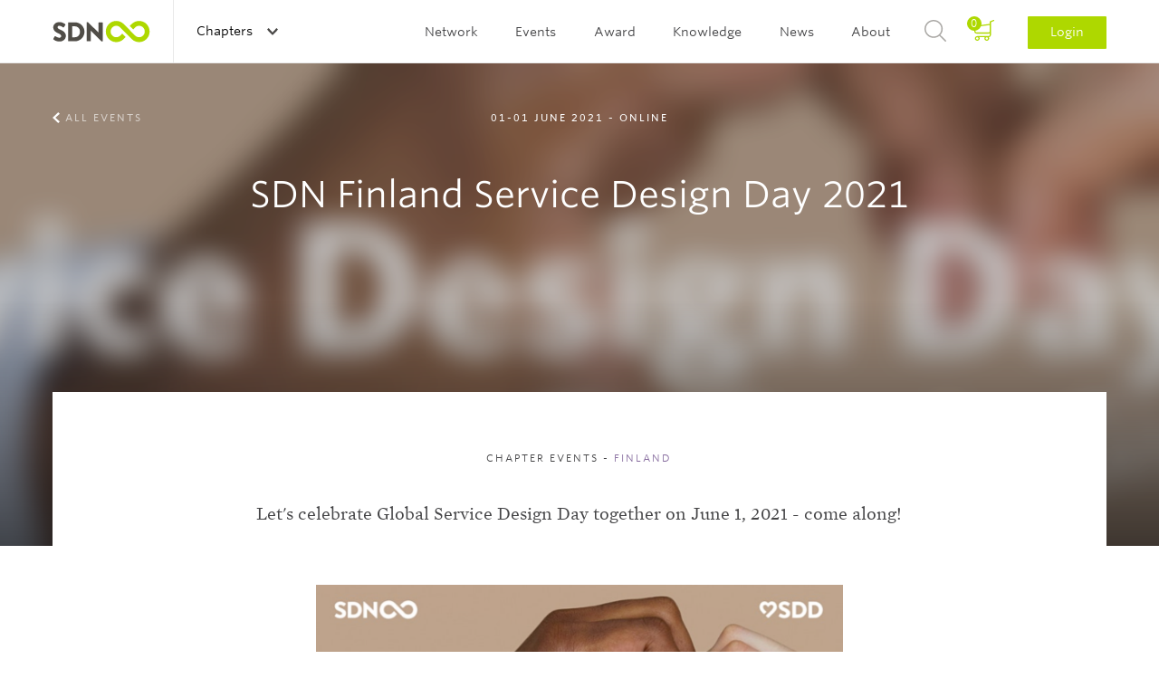

--- FILE ---
content_type: text/html; charset=UTF-8
request_url: https://www.service-design-network.org/events/sdn-finland-service-design-day-2021
body_size: 23282
content:
<!DOCTYPE html>
<!--[if lt IE 7]> <html class="no-js lt-ie9 lt-ie8 lt-ie7" lang="en"> <![endif]-->
<!--[if IE 7]> <html class="no-js lt-ie9 lt-ie8" lang="en"> <![endif]-->
<!--[if IE 8]> <html class="no-js lt-ie9" lang="en"> <![endif]-->
<!--[if gt IE 8]><!--> <html class="no-js" lang="en"> <!--<![endif]-->
<head>
    <script>(function(w,d,s,l,i){w[l]=w[l]||[];w[l].push({'gtm.start': new Date().getTime(),event:'gtm.js'});var f=d.getElementsByTagName(s)[0], j=d.createElement(s),dl=l!='dataLayer'?'&l='+l:'';j.async=true;j.src= 'https://www.googletagmanager.com/gtm.js?id='+i+dl;f.parentNode.insertBefore(j,f);})(window,document,'script','dataLayer','GTM-5SHP48T');</script>
    <meta charset="UTF-8">
<meta http-equiv="X-UA-Compatible" content="IE=edge">
<meta name="viewport" content="width=device-width, initial-scale=1 User-scalable=no">
<meta name="robots" content="index, follow">
<meta name="apple-mobile-web-app-title" content="SDN">
<meta name="_token" content="RIBVvRuzxv4pRuWEOQjbzTKaBQFUonVx6EKvBFpW">
<meta name="description" content="Let&#039;s celebrate Global Service Design Day together on June 1, 2021 - come along!">
<title>SDN | SDN Finland Service Design Day 2021</title>
<link rel="canonical" href="https://www.service-design-network.org/chapters/finland/events/sdn-finland-service-design-day-2021" />

<link rel="apple-touch-icon" sizes="57x57" href="/assets/favicons/apple-touch-icon-57x57.png">
<link rel="apple-touch-icon" sizes="60x60" href="/assets/favicons/apple-touch-icon-60x60.png">
<link rel="apple-touch-icon" sizes="72x72" href="/assets/favicons/apple-touch-icon-72x72.png">
<link rel="apple-touch-icon" sizes="76x76" href="/assets/favicons/apple-touch-icon-76x76.png">
<link rel="apple-touch-icon" sizes="114x114" href="/assets/favicons/apple-touch-icon-114x114.png">
<link rel="apple-touch-icon" sizes="120x120" href="/assets/favicons/apple-touch-icon-120x120.png">
<link rel="apple-touch-icon" sizes="144x144" href="/assets/favicons/apple-touch-icon-144x144.png">
<link rel="apple-touch-icon" sizes="152x152" href="/assets/favicons/apple-touch-icon-152x152.png">
<link rel="apple-touch-icon" sizes="180x180" href="/assets/favicons/apple-touch-icon-180x180.png">
<link rel="icon" type="image/png" href="/assets/favicons/favicon-32x32.png" sizes="32x32">
<link rel="icon" type="image/png" href="/assets/favicons/favicon-194x194.png" sizes="194x194">
<link rel="icon" type="image/png" href="/assets/favicons/favicon-96x96.png" sizes="96x96">
<link rel="icon" type="image/png" href="/assets/favicons/android-chrome-192x192.png" sizes="192x192">
<link rel="icon" type="image/png" href="/assets/favicons/favicon-16x16.png" sizes="16x16">
<link rel="manifest" href="/assets/favicons/manifest.json">
<link rel="mask-icon" href="/assets/favicons/safari-pinned-tab.svg" color="#594e30">
<meta name="apple-mobile-web-app-title" content="Service Design Network">
<meta name="application-name" content="Service Design Network">
<meta name="msapplication-TileColor" content="#ffffff">
<meta name="msapplication-TileImage" content="/assets/favicons/mstile-144x144.png">
<meta name="theme-color" content="#ffffff">
<link rel="icon" type="image/png" href="/assets/favicons/favicon-32.png">
<link rel="home" type="application/rss+xml" href="https://www.service-design-network.org/feed" />

<link rel="dns-prefetch" href="//ajax.googleapis.com">
<link rel="dns-prefetch" href="//www.google-analytics.com">

    <!--[if (gt IE 8)]><!-->
        <link rel="stylesheet" href="/build/assets/css/site-a9bfdaf832.css">
    <!---<![endif]-->

    <!--[if (lt IE 9)]>
        <link rel="stylesheet" href="/build/assets/css/site-ie-663fbd297c.css">
    <![endif]-->

    <link media="print" type="text/css" rel="stylesheet" href="/build/assets/css/print-72b4befd90.css">

<script src="/build/assets/js/modernizr-d233f39b22.js"></script>

<!--
<script src="https://ajax.googleapis.com/ajax/libs/webfont/1.5.18/webfont.js"></script>
<script>
    WebFont.load({
        custom: {
            families: ["Mercury SSm A", "Mercury SSm B", "Whitney SSm A", "Whitney SSm B" ],
            urls: [ "//cloud.typography.com/7075732/784068/css/fonts.css"]
        }
    });
</script>
-->
</head>

<body id="top">
    <noscript><iframe src="https://www.googletagmanager.com/ns.html?id=GTM-5SHP48T" height="0" width="0" style="display:none;visibility:hidden"></iframe></noscript>
    <header role="banner" class="c-banner">
    <div class="u-contain u-contain-padding">
        <h1 class="is-hidden-visually">Service Design Network</h1>
                    <a href="/" class="c-masthead u-pull-left">
                <img src="/assets/images/masthead.svg" alt="Service Design Network">
            </a>
        
        <div class="c-banner__topbar">
    <button class="c-nav-main-toggle">
        <span></span>
    </button>

    <div class="c-banner__topbar__button c-nav-chapter js-global">
                <span class="c-discover-chapters">Discover all Chapters</span>
        
        <a href="#" class="c-nav-global-toggle">
                            Chapters                    </a>
        <nav class="c-nav-chapter__sub">
            <div class="u-contain u-contain-padding-lg">
                <ul class="c-nav-chapter__sub__header js-equalize-menu">
                    <li>
                                                    <span class="c-nav-chapter__sub__global">
                                <a href="https://www.service-design-network.org/chapters" class="">All chapters</a>
                            </span>
                                            </li>
                    <li>
                        <span class="c-nav-chapter__sub__global">
                            <a href="https://www.service-design-network.org/build-a-chapter" class="">Build a chapter</a>
                        </span>
                    </li>
                </ul>
                <div>
                                            <ul class="js-equalize-menu">
                                                                                                                            <li>
                                    <a class="" href="https://www.service-design-network.org/chapters/arabian-gcc-uae-ksa">Arabian GCC (UAE, KSA)</a>
                                </li>
                                                                                                                            <li>
                                    <a class="" href="https://www.service-design-network.org/chapters/atlanta">Atlanta</a>
                                </li>
                                                                                                                            <li>
                                    <a class="" href="https://www.service-design-network.org/chapters/austria">Austria</a>
                                </li>
                                                                                                                            <li>
                                    <a class="" href="https://www.service-design-network.org/chapters/beijing">Beijing</a>
                                </li>
                                                                                                                            <li>
                                    <a class="" href="https://www.service-design-network.org/chapters/belgium">Belgium</a>
                                </li>
                                                                                                                            <li>
                                    <a class="" href="https://www.service-design-network.org/chapters/berlin">Berlin</a>
                                </li>
                                                                                                                            <li>
                                    <a class="" href="https://www.service-design-network.org/chapters/boston">Boston</a>
                                </li>
                                                                                                                            <li>
                                    <a class="" href="https://www.service-design-network.org/chapters/brazil">Brazil</a>
                                </li>
                                                                                                                            <li>
                                    <a class="" href="https://www.service-design-network.org/chapters/bulgaria">Bulgaria</a>
                                </li>
                                                                                                                            <li>
                                    <a class="" href="https://www.service-design-network.org/chapters/chicago-29">Chicago</a>
                                </li>
                                                    </ul>
                                            <ul class="js-equalize-menu">
                                                                                                                            <li>
                                    <a class="" href="https://www.service-design-network.org/chapters/chile">Chile</a>
                                </li>
                                                                                                                            <li>
                                    <a class="" href="https://www.service-design-network.org/chapters/colombia">Colombia</a>
                                </li>
                                                                                                                            <li>
                                    <a class="" href="https://www.service-design-network.org/chapters/dallas">Dallas</a>
                                </li>
                                                                                                                            <li>
                                    <a class="" href="https://www.service-design-network.org/chapters/denmark">Denmark</a>
                                </li>
                                                                                                                            <li>
                                    <a class="" href="https://www.service-design-network.org/chapters/finland">Finland</a>
                                </li>
                                                                                                                            <li>
                                    <a class="" href="https://www.service-design-network.org/chapters/france">France</a>
                                </li>
                                                                                                                            <li>
                                    <a class="" href="https://www.service-design-network.org/chapters/greece">Greece</a>
                                </li>
                                                                                                                            <li>
                                    <a class="" href="https://www.service-design-network.org/chapters/guadalajara">Guadalajara</a>
                                </li>
                                                                                                                            <li>
                                    <a class="" href="https://www.service-design-network.org/chapters/guangzhou-foshan">Guangzhou-Foshan</a>
                                </li>
                                                                                                                            <li>
                                    <a class="" href="https://www.service-design-network.org/chapters/hungary">Hungary</a>
                                </li>
                                                    </ul>
                                            <ul class="js-equalize-menu">
                                                                                                                            <li>
                                    <a class="" href="https://www.service-design-network.org/chapters/india">India</a>
                                </li>
                                                                                                                            <li>
                                    <a class="" href="https://www.service-design-network.org/chapters/indianapolis">Indianapolis</a>
                                </li>
                                                                                                                            <li>
                                    <a class="" href="https://www.service-design-network.org/chapters/japan">Japan</a>
                                </li>
                                                                                                                            <li>
                                    <a class="" href="https://www.service-design-network.org/chapters/merida">Mérida</a>
                                </li>
                                                                                                                            <li>
                                    <a class="" href="https://www.service-design-network.org/chapters/milan">Milan</a>
                                </li>
                                                                                                                            <li>
                                    <a class="" href="https://www.service-design-network.org/chapters/monterrey">Monterrey</a>
                                </li>
                                                                                                                            <li>
                                    <a class="" href="https://www.service-design-network.org/chapters/netherlands-10">Netherlands</a>
                                </li>
                                                                                                                            <li>
                                    <a class="" href="https://www.service-design-network.org/chapters/new-york">New York</a>
                                </li>
                                                                                                                            <li>
                                    <a class="" href="https://www.service-design-network.org/chapters/new-zealand">New Zealand</a>
                                </li>
                                                                                                                            <li>
                                    <a class="" href="https://www.service-design-network.org/chapters/norway">Norway</a>
                                </li>
                                                    </ul>
                                            <ul class="js-equalize-menu">
                                                                                                                            <li>
                                    <a class="" href="https://www.service-design-network.org/chapters/nrw-germany">NRW Germany</a>
                                </li>
                                                                                                                            <li>
                                    <a class="" href="https://www.service-design-network.org/chapters/sdn-philadelphia">Philadelphia</a>
                                </li>
                                                                                                                            <li>
                                    <a class="" href="https://www.service-design-network.org/chapters/poland">Poland</a>
                                </li>
                                                                                                                            <li>
                                    <a class="" href="https://www.service-design-network.org/chapters/portugal">Portugal</a>
                                </li>
                                                                                                                            <li>
                                    <a class="" href="https://www.service-design-network.org/chapters/south-korea">Republic of Korea</a>
                                </li>
                                                                                                                            <li>
                                    <a class="" href="https://www.service-design-network.org/chapters/san-francisco">San Francisco</a>
                                </li>
                                                                                                                            <li>
                                    <a class="" href="https://www.service-design-network.org/chapters/shanghai">Shanghai</a>
                                </li>
                                                                                                                            <li>
                                    <a class="" href="https://www.service-design-network.org/chapters/shenzhen">Shenzhen</a>
                                </li>
                                                                                                                            <li>
                                    <a class="" href="https://www.service-design-network.org/chapters/singapore">Singapore</a>
                                </li>
                                                                                                                            <li>
                                    <a class="" href="https://www.service-design-network.org/chapters/sweden">Sweden</a>
                                </li>
                                                    </ul>
                                            <ul class="js-equalize-menu">
                                                                                                                            <li>
                                    <a class="" href="https://www.service-design-network.org/chapters/switzerland">Switzerland</a>
                                </li>
                                                                                                                            <li>
                                    <a class="" href="https://www.service-design-network.org/chapters/taiwan">Taiwan</a>
                                </li>
                                                                                                                            <li>
                                    <a class="" href="https://www.service-design-network.org/chapters/turkey">Turkey</a>
                                </li>
                                                                                                                            <li>
                                    <a class="" href="https://www.service-design-network.org/chapters/uk">UK</a>
                                </li>
                                                                                                                            <li>
                                    <a class="" href="https://www.service-design-network.org/chapters/ukraine">Ukraine</a>
                                </li>
                                                                                                                            <li>
                                    <a class="" href="https://www.service-design-network.org/chapters/washington-dc">Washington DC</a>
                                </li>
                                                                                                                            <li>
                                    <a class="" href="https://www.service-design-network.org/chapters/wuhan">Wuhan</a>
                                </li>
                                                    </ul>
                                    </div>
            </div>
        </nav>
    </div>

    </div>

                    <a href="#login" class="c-nav-main__item--login-mobile c-btn c-btn--small js-dialog">Login</a>
        
        <div class="c-nav-main">
            <nav role="navigation" class="c-nav-main__list" id="main-navigation">
                <h2 class="is-hidden-visually">Main navigation</h2>
                <ul>
                                                                                                        <li class="c-nav-main__item">
                                                                        <a class="c-nav-main__link " href="">Network</a>

                                    <ul class="c-nav-main__sub">
                                                                                                                            <li class="c-nav-main__sub__item">
                                                
                                                                                                <a class="c-nav-main__sub__link" href="https://www.service-design-network.org/community">Community</a>
                                            </li>

                                                                                        
                                                                                                                                <li class="c-nav-main__sub__item">
                                                
                                                                                                <a class="c-nav-main__sub__link" href="https://www.service-design-network.org/organisations">Organisations</a>
                                            </li>

                                                                                        
                                                                                                                                <li class="c-nav-main__sub__item">
                                                
                                                                                                <a class="c-nav-main__sub__link" href="https://www.service-design-network.org/accredited">SDN Accredited</a>
                                            </li>

                                                                                        
                                                                                                                                <li class="c-nav-main__sub__item">
                                                
                                                                                                <a class="c-nav-main__sub__link" href="https://www.service-design-network.org/chapters">Chapters</a>
                                            </li>

                                                                                        
                                                                                                                                <li class="c-nav-main__sub__item">
                                                
                                                                                                <a class="c-nav-main__sub__link" href="https://www.service-design-network.org/partners">Partners</a>
                                            </li>

                                                                                        
                                                                                                                                <li class="c-nav-main__sub__item">
                                                
                                                                                                <a class="c-nav-main__sub__link" href="https://www.service-design-network.org/slack">Slack</a>
                                            </li>

                                                                                        
                                                                                                                        </ul>
                                </li>
                            
                                                                                    <li class="c-nav-main__item">
                                                                        <a class="c-nav-main__link " href="">Events</a>

                                    <ul class="c-nav-main__sub">
                                                                                                                            <li class="c-nav-main__sub__item">
                                                
                                                                                                <a class="c-nav-main__sub__link" href="https://www.service-design-network.org/global-conferences">Global conferences</a>
                                            </li>

                                                                                        
                                                                                                                                <li class="c-nav-main__sub__item">
                                                
                                                                                                <a class="c-nav-main__sub__link" href="https://www.service-design-network.org/national-conferences">National conferences</a>
                                            </li>

                                                                                        
                                                                                                                                <li class="c-nav-main__sub__item">
                                                
                                                                                                <a class="c-nav-main__sub__link" href="https://www.service-design-network.org/sdn-academy-events">SDN Academy events</a>
                                            </li>

                                                                                        
                                                                                                                                <li class="c-nav-main__sub__item">
                                                
                                                                                                <a class="c-nav-main__sub__link" href="https://www.service-design-network.org/sdday">Service Design Day</a>
                                            </li>

                                                                                        
                                                                                                                                <li class="c-nav-main__sub__item">
                                                
                                                                                                <a class="c-nav-main__sub__link" href="https://www.service-design-network.org/chapter-events">Chapter events</a>
                                            </li>

                                                                                        
                                                                                                                                <li class="c-nav-main__sub__item">
                                                
                                                                                                <a class="c-nav-main__sub__link" href="https://www.service-design-network.org/other-events">Other events</a>
                                            </li>

                                                                                        
                                                                                                                        </ul>
                                </li>
                            
                                                                                    <li class="c-nav-main__item">
                                                                        <a class="c-nav-main__link " href="">Award</a>

                                    <ul class="c-nav-main__sub">
                                                                                                                            <li class="c-nav-main__sub__item">
                                                
                                                                                                <a class="c-nav-main__sub__link" href="https://www.service-design-network.org/award-about">About</a>
                                            </li>

                                                                                        
                                                                                                                                <li class="c-nav-main__sub__item">
                                                
                                                                                                <a class="c-nav-main__sub__link" href="https://www.service-design-network.org/how-to-enter">How to enter?</a>
                                            </li>

                                                                                                                                        <li class="c-nav-main__sub__item">
                                                    <a class="c-nav-main__sub__link" rel="external" href="https://servicedesignaward.evalato.com/" title="Enter / Sign in">Enter / Sign in</a>
                                                </li>
                                            
                                                                                                                                <li class="c-nav-main__sub__item">
                                                
                                                                                                <a class="c-nav-main__sub__link" href="https://www.service-design-network.org/service-design-award-finalists">Winners &amp; Finalists</a>
                                            </li>

                                                                                        
                                                                                                                        </ul>
                                </li>
                            
                                                                                    <li class="c-nav-main__item">
                                                                        <a class="c-nav-main__link " href="">Knowledge</a>

                                    <ul class="c-nav-main__sub">
                                                                                                                            <li class="c-nav-main__sub__item">
                                                
                                                                                                <a class="c-nav-main__sub__link" href="https://www.service-design-network.org/touchpoint-subscription">Touchpoint Subscription</a>
                                            </li>

                                                                                        
                                                                                                                                <li class="c-nav-main__sub__item">
                                                
                                                                                                <a class="c-nav-main__sub__link" href="https://www.service-design-network.org/touchpoint">Touchpoint</a>
                                            </li>

                                                                                        
                                                                                                                                <li class="c-nav-main__sub__item">
                                                
                                                                                                <a class="c-nav-main__sub__link" href="https://www.service-design-network.org/service-design-network-academy">SDN Academy</a>
                                            </li>

                                                                                        
                                                                                                                                <li class="c-nav-main__sub__item">
                                                
                                                                                                <a class="c-nav-main__sub__link" href="https://www.service-design-network.org/accreditation-programme-portal">Accreditation</a>
                                            </li>

                                                                                        
                                                                                                                                <li class="c-nav-main__sub__item">
                                                
                                                                                                <a class="c-nav-main__sub__link" href="https://www.service-design-network.org/service-design-glossary">Service Design Glossary</a>
                                            </li>

                                                                                        
                                                                                                                                <li class="c-nav-main__sub__item">
                                                
                                                                                                <a class="c-nav-main__sub__link" href="https://www.service-design-network.org/watch-and-learn">Watch &amp; Learn</a>
                                            </li>

                                                                                        
                                                                                                                                <li class="c-nav-main__sub__item">
                                                
                                                                                                <a class="c-nav-main__sub__link" href="https://www.service-design-network.org/case-studies">Case Studies</a>
                                            </li>

                                                                                        
                                                                                                                                <li class="c-nav-main__sub__item">
                                                
                                                                                                <a class="c-nav-main__sub__link" href="https://www.service-design-network.org/books-and-reports">Books &amp; reports</a>
                                            </li>

                                                                                        
                                                                                                                                <li class="c-nav-main__sub__item">
                                                
                                                                                                <a class="c-nav-main__sub__link" href="https://www.service-design-network.org/podcast">Podcast</a>
                                            </li>

                                                                                        
                                                                                                                                <li class="c-nav-main__sub__item">
                                                
                                                                                                <a class="c-nav-main__sub__link" href="https://www.service-design-network.org/community-knowledge">Community knowledge</a>
                                            </li>

                                                                                        
                                                                                                                                <li class="c-nav-main__sub__item">
                                                
                                                                                                <a class="c-nav-main__sub__link" href="https://www.service-design-network.org/study-service-design">Study Service Design</a>
                                            </li>

                                                                                        
                                                                                                                        </ul>
                                </li>
                            
                                                                                    <li class="c-nav-main__item">
                                                                        <a class="c-nav-main__link " href="">News</a>

                                    <ul class="c-nav-main__sub">
                                                                                                                            <li class="c-nav-main__sub__item">
                                                
                                                                                                <a class="c-nav-main__sub__link" href="https://www.service-design-network.org/jobs">Jobs</a>
                                            </li>

                                                                                        
                                                                                                                                <li class="c-nav-main__sub__item">
                                                
                                                                                                <a class="c-nav-main__sub__link" href="https://www.service-design-network.org/headlines">Headlines</a>
                                            </li>

                                                                                        
                                                                                                                                <li class="c-nav-main__sub__item">
                                                
                                                                                                <a class="c-nav-main__sub__link" href="https://www.service-design-network.org/newsletter">Newsletter</a>
                                            </li>

                                                                                        
                                                                                                                        </ul>
                                </li>
                            
                                                                                    <li class="c-nav-main__item">
                                                                        <a class="c-nav-main__link " href="">About</a>

                                    <ul class="c-nav-main__sub">
                                                                                                                            <li class="c-nav-main__sub__item">
                                                
                                                                                                <a class="c-nav-main__sub__link" href="https://www.service-design-network.org/about-service-design">What is Service Design?</a>
                                            </li>

                                                                                        
                                                                                                                                <li class="c-nav-main__sub__item">
                                                
                                                                                                <a class="c-nav-main__sub__link" href="https://www.service-design-network.org/sdn-mission">Mission</a>
                                            </li>

                                                                                        
                                                                                                                                <li class="c-nav-main__sub__item">
                                                
                                                                                                <a class="c-nav-main__sub__link" href="https://www.service-design-network.org/team">Team</a>
                                            </li>

                                                                                        
                                                                                                                                <li class="c-nav-main__sub__item">
                                                
                                                                                                <a class="c-nav-main__sub__link" href="https://www.service-design-network.org/membership">Membership</a>
                                            </li>

                                                                                        
                                                                                                                                <li class="c-nav-main__sub__item">
                                                
                                                                                                <a class="c-nav-main__sub__link" href="https://www.service-design-network.org/partner-with-us">Partner with us</a>
                                            </li>

                                                                                        
                                                                                                                                <li class="c-nav-main__sub__item">
                                                
                                                                                                <a class="c-nav-main__sub__link" href="https://www.service-design-network.org/contact">Contact</a>
                                            </li>

                                                                                        
                                                                                                                                <li class="c-nav-main__sub__item">
                                                
                                                                                                <a class="c-nav-main__sub__link" href="https://www.service-design-network.org/sdn-financial-transparency">Transparency</a>
                                            </li>

                                                                                        
                                                                                                                        </ul>
                                </li>
                            
                                            
                                        <li class="c-nav-main__item--basket js-block">
                        <a href="https://www.service-design-network.org/cart/step-1">
                            <span>
                                0
                            </span>
                        </a>
                    </li>
                    <li class="c-nav-main__item c-nav-main__item--search">
                        <a href="#search" class="js-dialog">Search</a>
                    </li>
                    
                    <li class="c-nav-main__item c-nav-main__item--login">
                                                    <a href="#login" class="js-dialog">Login</a>
                                            </li>
                </ul>
            </nav>

            <ul class="c-content-info__socials c-content-info__socials--mobile-nav u-text-center">
                <li><a class="c-content-info__socials__linkedin" href="https://www.linkedin.com/company/service-design-network" rel="external">LinkedIn</a></li>
                <li><a class="c-content-info__socials__twitter" href="https://twitter.com/SDNetwork" rel="external">Twitter</a></li>
                <li><a class="c-content-info__socials__facebook" href="https://www.facebook.com/ServiceDesignNetwork" rel="external">Facebook</a></li>
                <li><a class="c-content-info__socials__instagram" href="https://instagram.com/servicedesignnetwork/" rel="external">Instagram</a></li>
            </ul>
        </div>
    </div>
</header>

        <section class="o-panorama o-panorama--huge o-panorama--center">
        <figure class="o-image-liquid-bg js-image-liquid">
                            <img src="https://www.service-design-network.org/images/2560x630/0.wfml7xckxve-Screenshot%202021-05-26%20at%2015.59.17.png" alt="Events">
                    </figure>
        <ul class="c-panorama__nav u-contain u-contain-padding">
            <li>
                                    <a class="c-panorama__nav--previous" href="https://www.service-design-network.org/events">All events</a>
                            </li>
        </ul>
        <div class="o-panorama__content u-contain-padding u-contain">
            <span class="o-panorama__content__subtitle">
                                    01-01 June 2021
                                    - Online
            </span>
            <h1>
                SDN Finland Service Design Day 2021
                            </h1>

                    </div>
    </section>

    <main role="main" class="copy o-main u-contain-padding u-contain">
        <section class="c-content c-content--pull-up">
            <div class="c-content__intro">
                <div class="c-content__intro__content u-size3of4--large">
                    <span class="c-content__intro__subtitle">
                        Chapter events
                         - <span class="u-text-important">Finland</span>                    </span>
                    <p>Let&#039;s celebrate Global Service Design Day together on June 1, 2021 - come along!</p>
                </div>
            </div>

            <div class="c-content__main u-size2of3--medium u-size1of2--large">
                <div class="c-content__main__module">
    <figure class="o-figure-image">
                                    <img src="https://www.service-design-network.org/images/717x/0.xxmv3eq8bhq-Screenshot%202021-05-26%20at%2015.59.17.png" class="o-figure-image-item" alt="" />
                    
            </figure>
</div>
	<div class="c-content__main__module wp-rich-text-block">
    
    <div class="block-rich-text-content">
        <h2>Service design day 2021</h2>
<p><strong>Do Good - Give Back</strong></p>
<p>Let's celebrate Global Service Design Day together on June 1, 2021 - come along!</p>
<p>This is a multi-language event, the first part is in Finnish and the second in English.</p>
<p>Juhlitaan yhdess&auml; kansainv&auml;list&auml; palvelumuotoilup&auml;iv&auml;&auml; 1. kes&auml;kuuta - tervetuloa mukaan!</p>
<p>T&auml;m&auml; on monikielinen tapahtuma, jonka ensimm&auml;inen osa on suomeksi ja toinen englanniksi.</p>
<p>&nbsp;</p>
<p>The main event will be held from 5 pm to 6.30 pm in Zoom. The English part starts 17:50.</p>
<h3>Schedule</h3>
<p>17:00 - 17:05 Welcome</p>
<p>17:05 - 17:50 1. Paneelikeskustelu (suomeksi)</p>
<p>17:50 - 17:55 Break, with social media highlights</p>
<p>17:55 - 18:25 2. Lightning talks (in English)</p>
<p>18:25 - 18:30 Wrap-up</p>
<p><strong>1. Paneelikeskustelu: Palvelumuotoilun historia ja nykytila Suomessa&nbsp;(suomeksi)</strong></p>
<p>Panelistimme ovat Mikko Koivisto (Head of Customer Experience &amp; Service Design, Helen), Satu Miettinen (dekaani, palvelumuotoilun professori, Lapin yliopisto) ja Juha Tuulaniemi (Senior Service Designer, Gofore), jotka keskustelevat palvelumuotoilun historiasta ja nykytilasta.</p>
<p><strong>2. Lightning Talks: What kind of future are you designing?&nbsp;(in English)</strong></p>
<p>In seven-minute live talks, the service designers create a perspective on the evening&rsquo;s theme: what kind of future are you shaping?</p>
<p>The event is free for everyone (registration required). Sign up now. Places are limited!</p>
    </div>

    

</div>


                            </div>

            
            
            <div class="c-nav__bottom o-grid o-grid--with-gutter" data-articlebar="true">
                <hr>
                                    <div class="c-nav__bottom__social o-grid-cell u-size1of2--medium u-size2of5--wide">
                        <ul class="o-list--plain">
                            <li class="c-nav-bottom__social__share">Share this Event</li>
                            <li>
    <a class="c-nav-bottom__social__linkedin" target="_blank" href="https://www.linkedin.com/shareArticle?mini=true&url=https%3A%2F%2Fwww.service-design-network.org%2Fevents%2Fsdn-finland-service-design-day-2021&title=1&summary=1&source=">Share on Linkedin</a>
</li>
<li>
    <a class="c-nav-bottom__social__twitter" target="_blank" href="https://twitter.com/home?status=https%3A%2F%2Fwww.service-design-network.org%2Fevents%2Fsdn-finland-service-design-day-2021">Share on Twitter</a>
</li>
<li>
    <a class="c-nav-bottom__social__facebook" target="_blank" href="https://www.facebook.com/sharer/sharer.php?u=https%3A%2F%2Fwww.service-design-network.org%2Fevents%2Fsdn-finland-service-design-day-2021">Share on Facebook</a>
</li>
<li>
        <a class="c-nav-bottom__social__email" href="mailto:?&subject=Share SDN Event.&body=I%20would%20like%20to%20share%20this%20SDN%20event%20with%20you:%20https%3A%2F%2Fwww.service-design-network.org%2Fevents%2Fsdn-finland-service-design-day-2021.">Share with e-mail</a>
</li>                        </ul>
                    </div>
                
                <div class="o-grid-cell u-size1of2--medium u-size3of5--wide">
                                            <a class="c-link-arrow c-link-arrow--gray" href="https://www.service-design-network.org/events">All events</a>
                                    </div>
                <hr>
            </div>
        </section>
    </main>

            <section class="c-comments">
    <div class="c-comments__reply u-size5of6--large u-size3of4--wide">
        <h1 class="is-hidden-visually">Share your thoughts</h1>
        <span class="u-space-trailer-m">0 Replies</span>

                
                            <p>Please <a href="#login" class="js-dialog">login</a> to comment</p>
            </div>

    </section>
    
    <div class="u-bg-gray-lighter">
        <div class="u-contain-padding u-contain">
            <div class="c-nav__bottom c-nav__bottom--top">
    <a href="#top" class="c-link-arrow c-link-arrow--top c-link-arrow--gray js-smooth-scroll">To Top</a>
</div>        </div>
    </div>

    <div role="contentinfo" class="c-content-info">
    <div class="u-space-trailer-l">
        <img class="o-image--center" src="/assets/images/footer-logo.svg" alt="Service Design Network">
    </div>

    <footer class="o-grid">
        <div class="o-grid-cell o-grid--align-center">
            <ul class="o-nav">
                <li>
                    <a href="https://www.service-design-network.org/contact" title="Contact us">Contact us</a>
                </li>
                                    <li>
                        <a href="https://www.service-design-network.org/faq" title="FAQ">FAQ</a>
                    </li>
                                    <li>
                        <a href="https://www.service-design-network.org/imprint" title="Imprint">Imprint</a>
                    </li>
                                    <li>
                        <a href="https://www.service-design-network.org/privacy-policy" title="Privacy Policy">Privacy Policy</a>
                    </li>
                                    <li>
                        <a href="https://www.service-design-network.org/terms-conditions" title="Terms &amp; Conditions">Terms &amp; Conditions</a>
                    </li>
                            </ul>
        </div>

        <div class="c-content-info__bottom">
            <div class="u-contain u-contain--padding">
                <div class="o-grid-cell o-grid--align-center u-size1of3--large u-pull-left">
                    <ul class="c-content-info__socials">
                        <li><a class="c-content-info__socials__linkedin" href="https://www.linkedin.com/company/service-design-network" rel="external">LinkedIn</a></li>
                        <li><a class="c-content-info__socials__twitter" href="https://twitter.com/SDNetwork" rel="external">Twitter</a></li>
                        <li><a class="c-content-info__socials__facebook" href="https://www.facebook.com/ServiceDesignNetwork" rel="external">Facebook</a></li>
                        <li><a class="c-content-info__socials__instagram" href="https://instagram.com/servicedesignnetwork/" rel="external">Instagram</a></li>
                    </ul>
                </div>
                <div class="o-grid-cell o-grid--align-center u-size1of3--large u-pull-left">
    <p class="c-content-info__newsletter">Subscribe to our  <a class="c-link-arrow" href="http://eepurl.com/dloUe1" rel="external">Newsletter</a></p>
</div>                <div class="o-grid-cell o-grid--align-center u-size1of3--large u-pull-left">
                    <ul class="c-content-info__copyright u-contain-padding">
                        <li>&copy; 2026 Service Design Network | </li>
                        <li>Website by <a href="http://www.rodesk.com" rel="external">Rodesk</a> &amp; <a href="http://www.webparking.nl" rel="external">Webparking</a></li>
                    </ul>
                </div>
            </div>
        </div>
    </footer>
</div>

    <section class="c-dialog" id="login" >

    <div class="c-dialog__content">
        <header>
            <h1>Login</h1>
            <a href="#close-modal" rel="modal:close" class="close-modal c-dialog__close">Close</a>
        </header>

        
        
        <form method="POST" action="https://www.service-design-network.org/auth/login" accept-charset="UTF-8" class="c-form" data-validate="true"><input name="_token" type="hidden" value="RIBVvRuzxv4pRuWEOQjbzTKaBQFUonVx6EKvBFpW">

            <div class="c-form__wrapper">
                <input id="email" class="c-form-input" placeholder="E-mail address" data-validate-field="true" data-validate-rules="email" name="email" type="text">
            </div>
            <div class="c-form__wrapper">
                <input id="password" placeholder="Password" class="c-form-input" data-validate-field="true" name="password" type="password" value="">
            </div>

            <div class="o-grid o-grid--form">
                <div class="o-grid-cell u-size1of2--compact">
                    <div class="c-form__wrapper">
                        <div class="checkbox">
                            <div class="checkbox__item">
                                <input id="checkbox_default" checked="checked" name="remember" type="checkbox" value="remember">
                                <label class="c-label__checkbox" for="checkbox_default">Remember me</label>
                            </div>
                        </div>
                    </div>
                </div>

                <div class="o-grid-cell o-grid--align-right u-size1of2--compact">
                    <p>Forgot your <a href="#recover-password" class="js-dialog" title="Forgot your Password">Password?</a></p>
                </div>
            </div>

            <button type="submit" class="c-btn c-btn--x-large c-btn--full">Sign in</button>

        </form>

        <footer>
            <p class="u-text-center u-space-leader-s u-space-trailer-s">Not a member yet?</p>
            <a class="c-btn c-btn--x-large c-btn--full c-btn--gray js-dialog" id="register-button" href="#register" data-dialog-membership="professional">Become a member<i class="c-icon c-icon--member-white"></i></a>
        </footer>
    </div>
</section>
    <section class="c-dialog c-dialog--wizzard" id="register" >
    <div class="c-dialog__content">
        <header>
            <h1>Become a member</h1>
            <a href="#close-modal" rel="modal:close" class="close-modal c-dialog__close">Close</a>
        </header>

        <form method="POST" action="https://www.service-design-network.org/register" accept-charset="UTF-8" class="c-form c-form-wizzard" data-validate="true" id="register-form" data-payment-intent="1"><input name="_token" type="hidden" value="RIBVvRuzxv4pRuWEOQjbzTKaBQFUonVx6EKvBFpW">

        <div class="wph_n_wrap" style="display:none;"><input name="wph_n" type="text" value="" id="wph_n"/><input name="wph_t" type="text" value="eyJpdiI6InF4VEFGaW41cnk0Vll2YlRYTDRtbFE9PSIsInZhbHVlIjoibkxKK0pmbmhkVkk0UkFKUjV0Rk0xZz09IiwibWFjIjoiMmI1Yjc0ZjYwNTVjNTNlMWU2NDdjYTI5YTU5ZTA2ODhkMjgyMzhmNjM1NTFlN2QxZTE1MjA1OWU5ZDQ5MDAxMyJ9"/></div>
        <div class="c-form-wizzard__nav">
            <ul>
                <li><a href="#" class="js-formwizzard-nav account-nav" data-formwizzard-target="account" title=""><span>1</span> Account Information</a></li>
                <li><a href="#" class="js-formwizzard-nav personal-nav" data-formwizzard-target="personal" title=""><span>2</span> Personal Information</a></li>
                <li><a href="#" class="js-formwizzard-nav payment-nav" data-formwizzard-target="paymentInformation" title=""><span>3</span> Payment Detail</a></li>
            </ul>
        </div>

        <fieldset id="account" class="c-form-wizzard__child" data-formwizzard="account">
            
            
            <p class="u-text-center u-space-leader-m u-space-trailer-m">Already a member? <a href="#login" class="js-dialog" title="Log me in">Log me in</a></p>

            <div class="c-form__wrapper">
                <label>
                    Select your Membership Type.
                    <a href="/membership" title="More information about memberships" rel="external">
                        More information                    </a>
                </label>

                <div class="radio radio--big">
                                                                        <div class="radio__item">
                                                        <input id="membership-type-1" class="membership-type" type="radio" name="membership" value="student" data-value="student">
                                <label class="c-label__radio" for="membership-type-1">
                                                                            Student membership (&euro; 40,- yearly)
                                                                    </label>
                                <div id="membership-type-1-description" class="membership-description">
                                    <p></p>
                                </div>
                            </div>
                                                                        <div class="radio__item">
                                                        <input id="membership-type-2" class="membership-type" type="radio" name="membership" value="professional" data-value="professional">
                                <label class="c-label__radio" for="membership-type-2">
                                                                            Professional membership (Select country below to see price)
                                                                    </label>
                                <div id="membership-type-2-description" class="membership-description">
                                    <p></p>
                                </div>
                            </div>
                                                                        <div class="radio__item">
                                                        <input id="membership-type-3" class="membership-type" type="radio" name="membership" value="corporate" data-value="corporate">
                                <label class="c-label__radio" for="membership-type-3">
                                                                            Corporate membership (&euro; 535,- yearly)
                                                                    </label>
                                <div id="membership-type-3-description" class="membership-description">
                                    <p></p>
                                </div>
                            </div>
                                                                        <div class="radio__item">
                                                        <input id="membership-type-4" class="membership-type" type="radio" name="membership" value="academic" data-value="academic">
                                <label class="c-label__radio" for="membership-type-4">
                                                                            Academic membership (&euro; 535,- yearly)
                                                                    </label>
                                <div id="membership-type-4-description" class="membership-description">
                                    <p></p>
                                </div>
                            </div>
                    
                                            <div class="radio__item">
                                                <input id="membership-type-0" type="radio" class="membership-type" name="membership" value="community" data-value="community">
                            <label class="c-label__radio" for="membership-type-0">
                                Community follower (Free)
                            </label>
                        </div>
                </div>
            </div>

            <div class="o-grid o-grid--form">
                <div class="o-grid-cell u-size1of2--compact">
                    <div class="c-form__wrapper">
                        <input class="c-form-input" id="firstname" placeholder="First name" data-validate-field="false" name="first_name" type="text">
                    </div>
                </div>

                <div class="o-grid-cell u-size1of2--compact">
                    <div class="c-form__wrapper">
                        <input class="c-form-input" id="lastname" placeholder="Last name" data-validate-field="false" name="last_name" type="text">
                    </div>
                </div>

            </div>
            <div class="o-grid o-grid--form">
                <div class="o-grid-cell e-mail-form">
                    <div class="c-form__wrapper">
                        <input id="email" class="c-form-input" placeholder="E-mail address" data-validate-field="true" data-validate-rules="email" name="email" type="text">
                        <div class="student-mail-message">Please register with your university domain email address.<br>Having problems? <a href="mailto:membership@service-design-network.org">Contact us</a></div>
                    </div>
                </div>

                <div class="o-grid-cell u-size1of2--compact">
                    <div class="c-form__wrapper">
                        <input id="password" placeholder="Password" class="c-form-input" data-validate-field="false" data-validate-rules="minLength[5]" name="password" type="password" value="">
                    </div>
                </div>

                <div class="o-grid-cell u-size1of2--compact">
                    <div class="c-form__wrapper">
                        <input id="password" placeholder="Password (confirm)" class="c-form-input" data-validate-field="false" data-validate-rules="match[password],minLength[5]" name="password_confirmation" type="password" value="">
                    </div>
                </div>

                <div class="o-grid-cell u-size1of2--compact">
                    <div class="c-form__wrapper">
                        <div class="form-group  "><input id="city" data-validate-field="false" class="form-control c-form-input" placeholder="City" name="city" type="text"></div>
                    </div>
                </div>

                <div class="o-grid-cell u-size1of2--compact">
                    <div class="c-form__wrapper">
                        <div class="form-group  "><input id="zipcode" data-validate-field="false" class="form-control c-form-input" placeholder="Zipcode" name="zipcode" type="text"></div>
                    </div>
                </div>

                <div class="o-grid-cell u-size2of2--compact">
                    <div class="c-form__wrapper">
                        <div class="form-group  "><input id="state_province" data-validate-field="false" class="form-control c-form-input" placeholder="State / Province" name="state_province" type="text"></div>
                    </div>
                </div>

                <div class="o-grid-cell">
                    <div class="c-form__wrapper c-form__select">
                        <div class="c-select c-select--default">
                            <select class="js-select" id="country_id" name="country_id"><option value="" selected="selected">Country</option><option value="1">Afghanistan</option><option value="2">Albania</option><option value="3">Algeria</option><option value="4">American Samoa</option><option value="5">Andorra</option><option value="6">Angola</option><option value="7">Anguilla</option><option value="8">Antarctica</option><option value="9">Antigua and Barbuda</option><option value="10">Argentina</option><option value="11">Armenia</option><option value="12">Aruba</option><option value="13">Australia</option><option value="14">Austria</option><option value="15">Azerbaijan</option><option value="16">Bahamas</option><option value="17">Bahrain</option><option value="18">Bangladesh</option><option value="19">Barbados</option><option value="20">Belarus</option><option value="21">Belgium</option><option value="22">Belize</option><option value="23">Benin</option><option value="24">Bermuda</option><option value="25">Bhutan</option><option value="26">Bolivia, Plurinational State of</option><option value="27">Bonaire, Sint Eustatius and Saba</option><option value="28">Bosnia and Herzegovina</option><option value="29">Botswana</option><option value="30">Bouvet Island</option><option value="31">Brazil</option><option value="32">British Indian Ocean Territory</option><option value="33">Brunei Darussalam</option><option value="34">Bulgaria</option><option value="35">Burkina Faso</option><option value="36">Burundi</option><option value="37">Cambodia</option><option value="38">Cameroon</option><option value="39">Canada</option><option value="40">Cape Verde</option><option value="41">Cayman Islands</option><option value="42">Central African Republic</option><option value="43">Chad</option><option value="44">Chile</option><option value="45">China</option><option value="46">Christmas Island</option><option value="47">Cocos (Keeling) Islands</option><option value="48">Colombia</option><option value="49">Comoros</option><option value="50">Congo Rep</option><option value="51">Congo, the Democratic Republic of the</option><option value="52">Cook Islands</option><option value="53">Costa Rica</option><option value="54">Croatia</option><option value="55">Cuba</option><option value="56">Curaçao</option><option value="57">Cyprus</option><option value="58">Czech Republic</option><option value="59">Côte d&#039;Ivoire</option><option value="60">Denmark</option><option value="61">Djibouti</option><option value="62">Dominica</option><option value="63">Dominican Republic</option><option value="64">Ecuador</option><option value="65">Egypt</option><option value="66">El Salvador</option><option value="67">Equatorial Guinea</option><option value="68">Eritrea</option><option value="69">Estonia</option><option value="70">Ethiopia</option><option value="71">Falkland Islands (Malvinas)</option><option value="72">Faroe Islands</option><option value="73">Fiji</option><option value="74">Finland</option><option value="75">France</option><option value="76">French Guiana</option><option value="77">French Polynesia</option><option value="78">French Southern Territories</option><option value="79">Gabon</option><option value="80">Gambia</option><option value="81">Georgia</option><option value="82">Germany</option><option value="83">Ghana</option><option value="84">Gibraltar</option><option value="85">Greece</option><option value="86">Greenland</option><option value="87">Grenada</option><option value="88">Guadeloupe</option><option value="89">Guam</option><option value="90">Guatemala</option><option value="91">Guernsey</option><option value="92">Guinea</option><option value="93">Guinea-Bissau</option><option value="94">Guyana</option><option value="95">Haiti</option><option value="96">Heard Island and McDonald Islands</option><option value="97">Holy See (Vatican City State)</option><option value="98">Honduras</option><option value="99">Hong Kong</option><option value="100">Hungary</option><option value="101">Iceland</option><option value="102">India</option><option value="103">Indonesia</option><option value="104">Iran, Islamic Republic of</option><option value="105">Iraq</option><option value="106">Ireland</option><option value="107">Isle of Man</option><option value="108">Israel</option><option value="109">Italy</option><option value="110">Jamaica</option><option value="111">Japan</option><option value="112">Jersey</option><option value="113">Jordan</option><option value="114">Kazakhstan</option><option value="115">Kenya</option><option value="116">Kiribati</option><option value="117">Korea, Democratic People&#039;s Republic of</option><option value="118">Korea, Republic of</option><option value="119">Kuwait</option><option value="120">Kyrgyz Republic</option><option value="121">Lao People&#039;s Democratic Republic</option><option value="122">Latvia</option><option value="123">Lebanon</option><option value="124">Lesotho</option><option value="125">Liberia</option><option value="126">Libya</option><option value="127">Liechtenstein</option><option value="128">Lithuania</option><option value="129">Luxembourg</option><option value="130">Macao</option><option value="131">Macedonia, the Former Yugoslav Republic of</option><option value="132">Madagascar</option><option value="133">Malawi</option><option value="134">Malaysia</option><option value="135">Maldives</option><option value="136">Mali</option><option value="137">Malta</option><option value="138">Marshall Islands</option><option value="139">Martinique</option><option value="140">Mauritania</option><option value="141">Mauritius</option><option value="142">Mayotte</option><option value="143">Mexico</option><option value="144">Micronesia, Federated States of</option><option value="145">Moldova, Republic of</option><option value="146">Monaco</option><option value="147">Mongolia</option><option value="148">Montenegro</option><option value="149">Montserrat</option><option value="150">Morocco</option><option value="151">Mozambique</option><option value="152">Myanmar</option><option value="153">Namibia</option><option value="154">Nauru</option><option value="155">Nepal</option><option value="156">Netherlands</option><option value="157">New Caledonia</option><option value="158">New Zealand</option><option value="159">Nicaragua</option><option value="160">Niger</option><option value="161">Nigeria</option><option value="162">Niue</option><option value="163">Norfolk Island</option><option value="164">Northern Mariana Islands</option><option value="165">Norway</option><option value="166">Oman</option><option value="167">Pakistan</option><option value="168">Palau</option><option value="169">Palestine, State of</option><option value="170">Panama</option><option value="171">Papua New Guinea</option><option value="172">Paraguay</option><option value="173">Peru</option><option value="174">Philippines</option><option value="175">Pitcairn</option><option value="176">Poland</option><option value="177">Portugal</option><option value="178">Puerto Rico</option><option value="179">Qatar</option><option value="180">Romania</option><option value="181">Russian Federation</option><option value="182">Rwanda</option><option value="183">Réunion</option><option value="184">Saint Barthélemy</option><option value="185">Saint Helena, Ascension and Tristan da Cunha</option><option value="186">Saint Kitts and Nevis</option><option value="187">Saint Lucia</option><option value="188">Saint Martin (French part)</option><option value="189">Saint Pierre and Miquelon</option><option value="190">Saint Vincent and the Grenadines</option><option value="191">Samoa</option><option value="192">San Marino</option><option value="193">Sao Tome and Principe</option><option value="194">Saudi Arabia</option><option value="195">Senegal</option><option value="196">Serbia</option><option value="197">Seychelles</option><option value="198">Sierra Leone</option><option value="199">Singapore</option><option value="200">Sint Maarten (Dutch part)</option><option value="201">Slovakia</option><option value="202">Slovenia</option><option value="203">Solomon Islands</option><option value="204">Somalia</option><option value="205">South Africa</option><option value="206">South Georgia and the South Sandwich Islands</option><option value="207">South Sudan</option><option value="208">Spain</option><option value="209">Sri Lanka</option><option value="210">Sudan</option><option value="211">Suriname</option><option value="212">Svalbard and Jan Mayen</option><option value="213">Swaziland</option><option value="214">Sweden</option><option value="215">Switzerland</option><option value="216">Syrian Arab Republic</option><option value="217">Taiwan</option><option value="218">Tajikistan</option><option value="219">Tanzania, United Republic of</option><option value="220">Thailand</option><option value="221">Timor-Leste</option><option value="222">Togo</option><option value="223">Tokelau</option><option value="224">Tonga</option><option value="225">Trinidad and Tobago</option><option value="226">Tunisia</option><option value="227">Turkey</option><option value="228">Turkmenistan</option><option value="229">Turks and Caicos Islands</option><option value="230">Tuvalu</option><option value="231">Uganda</option><option value="232">Ukraine</option><option value="233">United Arab Emirates</option><option value="234">United Kingdom</option><option value="235">United States</option><option value="236">United States Minor Outlying Islands</option><option value="237">Uruguay</option><option value="238">Uzbekistan</option><option value="239">Vanuatu</option><option value="240">Venezuela, Bolivarian Republic of</option><option value="241">Viet Nam</option><option value="242">Virgin Islands, British</option><option value="243">Virgin Islands, U.S.</option><option value="244">Wallis and Futuna</option><option value="245">Western Sahara</option><option value="246">Yemen</option><option value="247">Zambia</option><option value="248">Zimbabwe</option><option value="249">Åland Islands</option><option value="250">Other</option><option value="251">Cabo Verde</option><option value="252">Eswatini</option><option value="253">Kosovo</option><option value="254">North Macedonia</option><option value="255">West Bank and Gaza</option></select>                        </div>
                    </div>
                </div>

                <div class="o-grid-cell">
                    <h1 class="js-speaker-submission-1-title">
                        I decided to become a member because I want to...                    </h1>
                    <div class="c-form__wrapper c-form__select">
                        <div class="c-select c-select--default">
                            <select class="js-select" id="reason_membership" data-validate-field="true" name="reason_membership"><option selected="selected" disabled="disabled" hidden="hidden" value="">Please select...</option><option value="Connect with others">Connect with others</option><option value="Have a personal profile">Have a personal profile</option><option value="Receive discounts for publication">Receive discounts for publication</option><option value="Publish articles and white paper">Publish articles and white paper</option><option value="Access to resources and material">Access to resources and material</option></select>
                        </div>
                    </div>
                </div>
            </div>

            <a href="#" class="c-btn c-btn--x-large c-btn--full u-space-leader-m js-formwizzard-next">Next</a>
        </fieldset>

        <fieldset id="personal" class="c-form-wizzard__child" data-formwizzard="personal">

            <div class="o-grid o-grid--form">
                <div class="o-grid-cell">
                    <span>I work in....</span>
                    <div class="c-form__wrapper valid-check--disable">
                        <div class="checkbox checkbox-inline">
                                                                                                <div class="checkbox__item discipline__item u-pull-left">
                                                                                        <input id="1" data-validate-field="true" name="discipline[]" type="checkbox" value="1">
                                                <label class="c-label__checkbox" for="1">Healthcare</label>
                                            </div>
                                                                                                                <div class="checkbox__item discipline__item u-pull-left">
                                                                                        <input id="2" data-validate-field="true" name="discipline[]" type="checkbox" value="2">
                                                <label class="c-label__checkbox" for="2">Financial Services</label>
                                            </div>
                                                                                                                <div class="checkbox__item discipline__item u-pull-left">
                                                                                        <input id="3" data-validate-field="true" name="discipline[]" type="checkbox" value="3">
                                                <label class="c-label__checkbox" for="3">Education</label>
                                            </div>
                                                                                                                <div class="checkbox__item discipline__item u-pull-left">
                                                                                        <input id="4" data-validate-field="true" name="discipline[]" type="checkbox" value="4">
                                                <label class="c-label__checkbox" for="4">Public Sector / Agency-Consultancy</label>
                                            </div>
                                                                                                                <div class="checkbox__item discipline__item u-pull-left">
                                                                                        <input id="5" data-validate-field="true" name="discipline[]" type="checkbox" value="5">
                                                <label class="c-label__checkbox" for="5">Private Sector/Agency-Consultancy</label>
                                            </div>
                                                                                                                <div class="checkbox__item discipline__item u-pull-left">
                                                                                        <input id="8" data-validate-field="true" name="discipline[]" type="checkbox" value="8">
                                                <label class="c-label__checkbox" for="8">Transportation</label>
                                            </div>
                                                                                                                <div class="checkbox__item discipline__item u-pull-left">
                                                                                        <input id="9" data-validate-field="true" name="discipline[]" type="checkbox" value="9">
                                                <label class="c-label__checkbox" for="9">Travel &amp; Tourism</label>
                                            </div>
                                                                                                                <div class="checkbox__item discipline__item u-pull-left">
                                                                                        <input id="10" data-validate-field="true" name="discipline[]" type="checkbox" value="10">
                                                <label class="c-label__checkbox" for="10">Media &amp; Entertainment</label>
                                            </div>
                                                                                                                <div class="checkbox__item discipline__item u-pull-left">
                                                                                        <input id="11" data-validate-field="true" name="discipline[]" type="checkbox" value="11">
                                                <label class="c-label__checkbox" for="11">Other</label>
                                            </div>
                                                                                                                <div class="checkbox__item discipline__item u-pull-left">
                                                                                        <input id="12" data-validate-field="true" name="discipline[]" type="checkbox" value="12">
                                                <label class="c-label__checkbox" for="12">Information Technologie</label>
                                            </div>
                                                                                                                <div class="checkbox__item discipline__item u-pull-left">
                                                                                        <input id="14" data-validate-field="true" name="discipline[]" type="checkbox" value="14">
                                                <label class="c-label__checkbox" for="14">Retail</label>
                                            </div>
                                                                                                                <div class="checkbox__item discipline__item u-pull-left">
                                                                                        <input id="15" data-validate-field="true" name="discipline[]" type="checkbox" value="15">
                                                <label class="c-label__checkbox" for="15">Telecommunication</label>
                                            </div>
                                                                                                                        <div class="checkbox__item discipline__item u-pull-right">
                                                                                                <input id="16" data-validate-field="true" name="discipline[]" type="checkbox" value="16">
                                                <label class="c-label__checkbox" for="16">Government</label>
                                            </div>
                                                                                                                        <div class="checkbox__item discipline__item u-pull-right">
                                                                                                <input id="17" data-validate-field="true" name="discipline[]" type="checkbox" value="17">
                                                <label class="c-label__checkbox" for="17">Professional Services/Other</label>
                                            </div>
                                                                                                                        <div class="checkbox__item discipline__item u-pull-right">
                                                                                                <input id="19" data-validate-field="true" name="discipline[]" type="checkbox" value="19">
                                                <label class="c-label__checkbox" for="19">Student-Academia / Public Sector</label>
                                            </div>
                                                                                                                        <div class="checkbox__item discipline__item u-pull-right">
                                                                                                <input id="20" data-validate-field="true" name="discipline[]" type="checkbox" value="20">
                                                <label class="c-label__checkbox" for="20">Commercial Services</label>
                                            </div>
                                                                                                                        <div class="checkbox__item discipline__item u-pull-right">
                                                                                                <input id="21" data-validate-field="true" name="discipline[]" type="checkbox" value="21">
                                                <label class="c-label__checkbox" for="21">Student-Academia/Private Sector</label>
                                            </div>
                                                                                                                        <div class="checkbox__item discipline__item u-pull-right">
                                                                                                <input id="22" data-validate-field="true" name="discipline[]" type="checkbox" value="22">
                                                <label class="c-label__checkbox" for="22">Manufacturing</label>
                                            </div>
                                                                                                                        <div class="checkbox__item discipline__item u-pull-right">
                                                                                                <input id="23" data-validate-field="true" name="discipline[]" type="checkbox" value="23">
                                                <label class="c-label__checkbox" for="23">Public Sector/In-house Design Team</label>
                                            </div>
                                                                                                                        <div class="checkbox__item discipline__item u-pull-right">
                                                                                                <input id="24" data-validate-field="true" name="discipline[]" type="checkbox" value="24">
                                                <label class="c-label__checkbox" for="24">Private Sector/In-house Design Team</label>
                                            </div>
                                                                                                                        <div class="checkbox__item discipline__item u-pull-right">
                                                                                                <input id="25" data-validate-field="true" name="discipline[]" type="checkbox" value="25">
                                                <label class="c-label__checkbox" for="25">Energy</label>
                                            </div>
                                                                                </div>
                        </div>
                    </div>
                    <div class="o-grid-cell register-tags">
                        <div class="c-form__wrapper c-form__select">
                            <span>I&#039;m interested in... </span>
                            <div class="tag-select c-select c-select--default">
                                <select selected class="js-select" id="preferred_tags" multiple data-validate-field="false" name="tags[]"><option selected="selected" disabled="disabled" hidden="hidden" value=""></option><option value="16">user-centred</option><option value="17">inclusive</option><option value="18">personas</option><option value="19">field research</option><option value="20">interviews</option><option value="21">workshops</option><option value="22">observation</option><option value="24">roleplay</option><option value="25">simplification</option><option value="26">participatory approach</option><option value="27">shadowing</option><option value="28">well-being service</option><option value="29">quantitative research</option><option value="30">trend analysis</option><option value="31">customer engagement</option></select>
                            </div>
                            <div class="c-accordion">
                                <div id="popular-tags">
                                                                                                                        <span id="16" class="tag">user-centred</span>
                                                                                                                                                                <span id="17" class="tag">inclusive</span>
                                                                                                                                                                <span id="18" class="tag">personas</span>
                                                                                                                                                                <span id="19" class="tag">field research</span>
                                                                                                                                                                <span id="20" class="tag">interviews</span>
                                                                                                                                                                <span id="21" class="tag">workshops</span>
                                                                                                                                                                <span id="22" class="tag">observation</span>
                                                                                                                                                                <span id="24" class="tag">roleplay</span>
                                                                                                                                                                <span id="25" class="tag">simplification</span>
                                                                                                                                                                <span id="26" class="tag">participatory approach</span>
                                                                                                                                                                <span id="27" class="tag">shadowing</span>
                                                                                                                                                                <span id="28" class="tag">well-being service</span>
                                                                                                                                                                <span id="29" class="tag">quantitative research</span>
                                                                                                                                                                <span id="30" class="tag">trend analysis</span>
                                                                                                                                                                <span id="31" class="tag">customer engagement</span>
                                                                                                            </div>
                                <a id="tags-dropdown" class="c-link-arrow c-link-arrow--gray c-link-arrow--bottom" href="#" data-text="close"></a>
                                <div class="c-accordion__text">
                                                                                                                                                                                                                                                                                                                                                                                                                                                                                                                                                                                                                                                                                                                                                                                                                                                                                                                                                                                                                                                                                                                                                                                                                                                        </div>
                            </div>
                        </div>
                    </div>

                    <div class="o-grid-cell be-part">
                        <div class="c-interest js-visual-checkboxes">
                            <span>I want to be a part of the international community! I would like to...</span>
                            <div class="c-interest__icon c-interest__icon--coffee js-visual-checkbox" data-checkbox="up_for_coffee">Connect<br> with others</div>
                            <div class="c-interest__icon c-interest__icon--company js-visual-checkbox" data-checkbox="show_city">Explore<br> New Ideas</div>
                            <div class="c-interest__icon c-interest__icon--city js-visual-checkbox" data-checkbox="show_company">Attend<br> Events</div>
                            <div class="c-interest__icon c-interest__icon--content js-visual-checkbox" data-checkbox="contribute_content">Contribute<br> content</div>
                            <div class="c-interest__icon c-interest__icon--events js-visual-checkbox" data-checkbox="host_events">Organise<br> events</div>
                            <input name="up_for_coffee" type="hidden" value="0">
                            <input id="up_for_coffee" name="up_for_coffee" type="checkbox" value="1">
                            <input name="show_city" type="hidden" value="0">
                            <input id="show_city" name="show_city" type="checkbox" value="1">
                            <input name="show_company" type="hidden" value="0">
                            <input id="show_company" name="show_company" type="checkbox" value="1">
                            <input name="contribute_content" type="hidden" value="0">
                            <input id="contribute_content" name="contribute_content" type="checkbox" value="1">
                            <input name="host_events" type="hidden" value="0">
                            <input id="host_events" name="host_events" type="checkbox" value="1">
                        </div>
                    </div>

                    <div id="i-agree" class="o-grid-cell">
                        <div class="c-form__wrapper valid-check--disable">
                            <div class="checkbox checkbox--big">
                                <div class="checkbox__item">
                                    <input id="terms_and_conditions" data-validate-field="true" name="terms_and_conditions" type="checkbox" value="1">
                                    <label class="c-label__checkbox" for="terms_and_conditions">I agree to Terms and Conditions</label>
                                </div>
                                <div class="checkbox__item">
                                    <input id="subscribe" data-validate-field="false" name="subscribe" type="checkbox" value="1">
                                    <label class="c-label__checkbox" for="subscribe">I hereby subscribe to the newsletter "SDN Insider"</label>
                                </div>
                            </div>
                        </div>
                    </div>

                    <div class="captcha-community" data-show-if-community>
                        <script src="https://www.google.com/recaptcha/api.js" async defer></script>
<div class="g-recaptcha" data-sitekey="6LeGz9YZAAAAAGKmsXJ9eMtBhUj-x8zodabAwJ0O"></div>
                    </div>

                    <a id="if-not-community" href="#" class="c-btn c-btn--x-large c-btn--full u-space-leader-m js-formwizzard-next submit-before-payment" data-show-if-not-community>Next</a>
                    <button id="if-community" class="c-btn c-btn--x-large c-btn--full u-space-leader-m submit" data-show-if-community>Submit</button>
                </div>
            </div>
        </fieldset>

        <fieldset id="paymentInformation" class="c-form-wizzard__child" data-formwizzard="paymentInformation">
            <div class="c-message c-message--error register-form-errors d-none"></div>

            <div id="payment-info">
                <label><p>Secure payment via Stripe. Your credit card details will not be shared with SDN.&nbsp;</p></label>

                <span class='payment-errors'></span>

                <div class="c-form__wrapper">
                    <input placeholder="Card number" class="c-form-input" id="card_number_cc" data-validate-field="false" data-stripe="number" name="card_number_cc" type="text">
                </div>

                <div class="c-form__wrapper">
                    <input placeholder="Security code" class="c-form-input" id="cvs_cc" data-validate-field="false" data-validate-rules="number" data-stripe="cvc" name="csv_cc" type="text">
                </div>

                <div class="o-grid o-grid--form">
                    <div class="o-grid-cell">
                        <div class="c-form__wrapper">
                            <input placeholder="Cardholder name" class="c-form-input" id="name_cc" data-validate-field="false" data-stripe="name" name="name_cc" type="text">
                        </div>
                    </div>

                    <div class="o-grid-cell">
                        <div class="c-form__wrapper c-form__select">
                            <div class="c-select c-select--default">
                                <select class="js-select" id="month_cc" data-validate-field="false" data-stripe="exp-month" name="month_cc"><option value="" selected="selected">MM</option><option value="1">Jan</option><option value="2">Feb</option><option value="3">Mar</option><option value="4">Apr</option><option value="5">May</option><option value="6">Jun</option><option value="7">Jul</option><option value="8">Aug</option><option value="9">Sep</option><option value="10">Oct</option><option value="11">Nov</option><option value="12">Dec</option></select>
                            </div>
                        </div>
                    </div>

                    <div class="o-grid-cell">
                        <div class="c-form__wrapper c-form__select">
                            <div class="c-select c-select--default">
                                <select class="js-select" id="year_cc" data-validate-field="false" data-stripe="exp-year" name="year_cc"><option value="" selected="selected">YYYY</option><option value="2026">2026</option><option value="2027">2027</option><option value="2028">2028</option><option value="2029">2029</option><option value="2030">2030</option><option value="2031">2031</option><option value="2032">2032</option><option value="2033">2033</option><option value="2034">2034</option><option value="2035">2035</option><option value="2036">2036</option><option value="2037">2037</option><option value="2038">2038</option><option value="2039">2039</option><option value="2040">2040</option><option value="2041">2041</option><option value="2042">2042</option><option value="2043">2043</option><option value="2044">2044</option><option value="2045">2045</option><option value="2046">2046</option></select>
                            </div>
                        </div>
                    </div>

                    <div class="o-grid-cell">
                        <div class="c-form__wrapper">
                            <div class="checkbox checkbox--big">
                                <div class="checkbox__item">
                                    <input id="automatic_renewal" checked="checked" name="automatic_renewal" type="checkbox" value="automatic_renewal">
                                    <label class="c-label__checkbox" for="automatic_renewal">
                                        Automatic renewal of membership                                    </label>
                                </div>
                            </div>
                        </div>
                    </div>
                </div>
            </div>

            <div>
                <label>Please enter your address details for the invoice.</label>
                <div class="o-grid o-grid--form">
                    <div class="o-grid-cell u-size2of2--compact">
                        <div class="c-form__wrapper">
                            <input class="c-form-input" id="name" placeholder="Name" data-validate-field="false" name="name_invoice" type="text">
                        </div>
                    </div>

                    <div class="o-grid-cell u-size1of2--compact">
                        <div class="c-form__wrapper">
                            <div class="form-group  "><input id="city" data-validate-field="false" class="form-control c-form-input" placeholder="City" name="city_invoice" type="text"></div>
                        </div>
                    </div>

                    <div class="o-grid-cell u-size1of2--compact">
                        <div class="c-form__wrapper">
                            <div class="form-group  "><input id="zipcode" data-validate-field="false" class="form-control c-form-input" placeholder="Zipcode" name="zipcode_invoice" type="text"></div>
                        </div>
                    </div>

                    <div class="o-grid-cell">
                        <div class="c-form__wrapper c-form__select">
                            <div class="c-select c-select--default">
                                <select class="js-select" id="invoice_country_id" name="invoice_country_id"><option value="" selected="selected">Country</option><option value="1">Afghanistan</option><option value="2">Albania</option><option value="3">Algeria</option><option value="4">American Samoa</option><option value="5">Andorra</option><option value="6">Angola</option><option value="7">Anguilla</option><option value="8">Antarctica</option><option value="9">Antigua and Barbuda</option><option value="10">Argentina</option><option value="11">Armenia</option><option value="12">Aruba</option><option value="13">Australia</option><option value="14">Austria</option><option value="15">Azerbaijan</option><option value="16">Bahamas</option><option value="17">Bahrain</option><option value="18">Bangladesh</option><option value="19">Barbados</option><option value="20">Belarus</option><option value="21">Belgium</option><option value="22">Belize</option><option value="23">Benin</option><option value="24">Bermuda</option><option value="25">Bhutan</option><option value="26">Bolivia, Plurinational State of</option><option value="27">Bonaire, Sint Eustatius and Saba</option><option value="28">Bosnia and Herzegovina</option><option value="29">Botswana</option><option value="30">Bouvet Island</option><option value="31">Brazil</option><option value="32">British Indian Ocean Territory</option><option value="33">Brunei Darussalam</option><option value="34">Bulgaria</option><option value="35">Burkina Faso</option><option value="36">Burundi</option><option value="37">Cambodia</option><option value="38">Cameroon</option><option value="39">Canada</option><option value="40">Cape Verde</option><option value="41">Cayman Islands</option><option value="42">Central African Republic</option><option value="43">Chad</option><option value="44">Chile</option><option value="45">China</option><option value="46">Christmas Island</option><option value="47">Cocos (Keeling) Islands</option><option value="48">Colombia</option><option value="49">Comoros</option><option value="50">Congo Rep</option><option value="51">Congo, the Democratic Republic of the</option><option value="52">Cook Islands</option><option value="53">Costa Rica</option><option value="54">Croatia</option><option value="55">Cuba</option><option value="56">Curaçao</option><option value="57">Cyprus</option><option value="58">Czech Republic</option><option value="59">Côte d&#039;Ivoire</option><option value="60">Denmark</option><option value="61">Djibouti</option><option value="62">Dominica</option><option value="63">Dominican Republic</option><option value="64">Ecuador</option><option value="65">Egypt</option><option value="66">El Salvador</option><option value="67">Equatorial Guinea</option><option value="68">Eritrea</option><option value="69">Estonia</option><option value="70">Ethiopia</option><option value="71">Falkland Islands (Malvinas)</option><option value="72">Faroe Islands</option><option value="73">Fiji</option><option value="74">Finland</option><option value="75">France</option><option value="76">French Guiana</option><option value="77">French Polynesia</option><option value="78">French Southern Territories</option><option value="79">Gabon</option><option value="80">Gambia</option><option value="81">Georgia</option><option value="82">Germany</option><option value="83">Ghana</option><option value="84">Gibraltar</option><option value="85">Greece</option><option value="86">Greenland</option><option value="87">Grenada</option><option value="88">Guadeloupe</option><option value="89">Guam</option><option value="90">Guatemala</option><option value="91">Guernsey</option><option value="92">Guinea</option><option value="93">Guinea-Bissau</option><option value="94">Guyana</option><option value="95">Haiti</option><option value="96">Heard Island and McDonald Islands</option><option value="97">Holy See (Vatican City State)</option><option value="98">Honduras</option><option value="99">Hong Kong</option><option value="100">Hungary</option><option value="101">Iceland</option><option value="102">India</option><option value="103">Indonesia</option><option value="104">Iran, Islamic Republic of</option><option value="105">Iraq</option><option value="106">Ireland</option><option value="107">Isle of Man</option><option value="108">Israel</option><option value="109">Italy</option><option value="110">Jamaica</option><option value="111">Japan</option><option value="112">Jersey</option><option value="113">Jordan</option><option value="114">Kazakhstan</option><option value="115">Kenya</option><option value="116">Kiribati</option><option value="117">Korea, Democratic People&#039;s Republic of</option><option value="118">Korea, Republic of</option><option value="119">Kuwait</option><option value="120">Kyrgyz Republic</option><option value="121">Lao People&#039;s Democratic Republic</option><option value="122">Latvia</option><option value="123">Lebanon</option><option value="124">Lesotho</option><option value="125">Liberia</option><option value="126">Libya</option><option value="127">Liechtenstein</option><option value="128">Lithuania</option><option value="129">Luxembourg</option><option value="130">Macao</option><option value="131">Macedonia, the Former Yugoslav Republic of</option><option value="132">Madagascar</option><option value="133">Malawi</option><option value="134">Malaysia</option><option value="135">Maldives</option><option value="136">Mali</option><option value="137">Malta</option><option value="138">Marshall Islands</option><option value="139">Martinique</option><option value="140">Mauritania</option><option value="141">Mauritius</option><option value="142">Mayotte</option><option value="143">Mexico</option><option value="144">Micronesia, Federated States of</option><option value="145">Moldova, Republic of</option><option value="146">Monaco</option><option value="147">Mongolia</option><option value="148">Montenegro</option><option value="149">Montserrat</option><option value="150">Morocco</option><option value="151">Mozambique</option><option value="152">Myanmar</option><option value="153">Namibia</option><option value="154">Nauru</option><option value="155">Nepal</option><option value="156">Netherlands</option><option value="157">New Caledonia</option><option value="158">New Zealand</option><option value="159">Nicaragua</option><option value="160">Niger</option><option value="161">Nigeria</option><option value="162">Niue</option><option value="163">Norfolk Island</option><option value="164">Northern Mariana Islands</option><option value="165">Norway</option><option value="166">Oman</option><option value="167">Pakistan</option><option value="168">Palau</option><option value="169">Palestine, State of</option><option value="170">Panama</option><option value="171">Papua New Guinea</option><option value="172">Paraguay</option><option value="173">Peru</option><option value="174">Philippines</option><option value="175">Pitcairn</option><option value="176">Poland</option><option value="177">Portugal</option><option value="178">Puerto Rico</option><option value="179">Qatar</option><option value="180">Romania</option><option value="181">Russian Federation</option><option value="182">Rwanda</option><option value="183">Réunion</option><option value="184">Saint Barthélemy</option><option value="185">Saint Helena, Ascension and Tristan da Cunha</option><option value="186">Saint Kitts and Nevis</option><option value="187">Saint Lucia</option><option value="188">Saint Martin (French part)</option><option value="189">Saint Pierre and Miquelon</option><option value="190">Saint Vincent and the Grenadines</option><option value="191">Samoa</option><option value="192">San Marino</option><option value="193">Sao Tome and Principe</option><option value="194">Saudi Arabia</option><option value="195">Senegal</option><option value="196">Serbia</option><option value="197">Seychelles</option><option value="198">Sierra Leone</option><option value="199">Singapore</option><option value="200">Sint Maarten (Dutch part)</option><option value="201">Slovakia</option><option value="202">Slovenia</option><option value="203">Solomon Islands</option><option value="204">Somalia</option><option value="205">South Africa</option><option value="206">South Georgia and the South Sandwich Islands</option><option value="207">South Sudan</option><option value="208">Spain</option><option value="209">Sri Lanka</option><option value="210">Sudan</option><option value="211">Suriname</option><option value="212">Svalbard and Jan Mayen</option><option value="213">Swaziland</option><option value="214">Sweden</option><option value="215">Switzerland</option><option value="216">Syrian Arab Republic</option><option value="217">Taiwan</option><option value="218">Tajikistan</option><option value="219">Tanzania, United Republic of</option><option value="220">Thailand</option><option value="221">Timor-Leste</option><option value="222">Togo</option><option value="223">Tokelau</option><option value="224">Tonga</option><option value="225">Trinidad and Tobago</option><option value="226">Tunisia</option><option value="227">Turkey</option><option value="228">Turkmenistan</option><option value="229">Turks and Caicos Islands</option><option value="230">Tuvalu</option><option value="231">Uganda</option><option value="232">Ukraine</option><option value="233">United Arab Emirates</option><option value="234">United Kingdom</option><option value="235">United States</option><option value="236">United States Minor Outlying Islands</option><option value="237">Uruguay</option><option value="238">Uzbekistan</option><option value="239">Vanuatu</option><option value="240">Venezuela, Bolivarian Republic of</option><option value="241">Viet Nam</option><option value="242">Virgin Islands, British</option><option value="243">Virgin Islands, U.S.</option><option value="244">Wallis and Futuna</option><option value="245">Western Sahara</option><option value="246">Yemen</option><option value="247">Zambia</option><option value="248">Zimbabwe</option><option value="249">Åland Islands</option><option value="250">Other</option><option value="251">Cabo Verde</option><option value="252">Eswatini</option><option value="253">Kosovo</option><option value="254">North Macedonia</option><option value="255">West Bank and Gaza</option></select>                            </div>
                        </div>
                    </div>
                </div>
            </div>

            <label>Entering a VAT nr. is optional. It will be used on your invoices.</label>
            <div class="o-grid o-grid--form">
                <div class="o-grid-cell">
                    <div class="c-form__wrapper">
                        <div class="form-group  "><input id="vat_no" class="form-control c-form-input" placeholder="Vat No." name="vat_no" type="text"></div>
                    </div>
                </div>
            </div>

            <div>
                <div class="o-grid o-grid--form">
                    <div class="o-grid-cell">
                        <div class="c-form__wrapper">
                            <div class="form-group  "><input id="voucher" data-validate-field="true" data-validate-rules="nullable,validVoucher[https://www.service-design-network.org/validate-voucher/MembershipType]" class="form-control c-form-input" placeholder="Discount code" name="voucher" type="text"></div>
                            <span class="u-pull-left voucher-feedback-text"></span>
                        </div>
                    </div>
                </div>
            </div>

            <div class="captcha-non-community" data-show-if-not-community>
                <script src="https://www.google.com/recaptcha/api.js" async defer></script>
<div class="g-recaptcha" data-sitekey="6LeGz9YZAAAAAGKmsXJ9eMtBhUj-x8zodabAwJ0O"></div>
            </div>

            <p class="loader-text hidden">Submitting form, this could take a few seconds.</p>
            <button class="c-btn c-btn--x-large c-btn--full u-space-leader-m submit">Submit</button>
        </fieldset>

        </form>
    </div>

</section>
    <section class="c-dialog c-dialog--wizzard" id="register-accreditation" >
    <div class="c-dialog__content">
        <header>
            <h1>Create an account</h1>
            <a href="#close-modal" rel="modal:close" class="close-modal c-dialog__close">Close</a>
        </header>

        <form method="POST" action="https://www.service-design-network.org/register-accreditation" accept-charset="UTF-8" class="c-form c-form-wizzard" data-validate="true"><input name="_token" type="hidden" value="RIBVvRuzxv4pRuWEOQjbzTKaBQFUonVx6EKvBFpW">

                
                <p class="u-text-center u-space-leader-m u-space-trailer-m">Already a member? <a href="#login-accreditation" class="js-dialog" title="Log me in">Log me in</a></p>

                <div class="o-grid o-grid--form">
                    <div class="o-grid-cell">
                        <div class="c-form__wrapper">
                            <input id="email" class="c-form-input" placeholder="E-mail address" data-validate-field="true" data-validate-rules="email" name="email" type="text">
                        </div>
                    </div>

                    <div class="o-grid-cell u-size1of2--compact">
                        <div class="c-form__wrapper">
                            <input id="password" placeholder="Password" class="c-form-input" data-validate-field="true" data-validate-rules="minLength[5]" name="password" type="password" value="">
                        </div>
                    </div>

                    <div class="o-grid-cell u-size1of2--compact">
                        <div class="c-form__wrapper">
                            <input id="password" placeholder="Password (confirm)" class="c-form-input" data-validate-field="true" data-validate-rules="match[password],minLength[5]" name="password_confirmation" type="password" value="">
                        </div>
                    </div>

                    <div class="o-grid-cell u-size1of2--compact">
                        <div class="c-form__wrapper">
                            <input class="c-form-input" id="firstname" placeholder="First name" data-validate-field="true" name="first_name" type="text">
                        </div>
                    </div>

                    <div class="o-grid-cell u-size1of2--compact">
                        <div class="c-form__wrapper">
                            <input class="c-form-input" id="lastname" placeholder="Last name" data-validate-field="true" name="last_name" type="text">
                        </div>
                    </div>

                    <div class="o-grid-cell">
                        <div class="c-form__wrapper c-form__select">
                            <div class="c-select c-select--default">
                                <select class="js-select" id="country_id" name="country_id"><option value="" selected="selected">Country</option><option value="1">Afghanistan</option><option value="2">Albania</option><option value="3">Algeria</option><option value="4">American Samoa</option><option value="5">Andorra</option><option value="6">Angola</option><option value="7">Anguilla</option><option value="8">Antarctica</option><option value="9">Antigua and Barbuda</option><option value="10">Argentina</option><option value="11">Armenia</option><option value="12">Aruba</option><option value="13">Australia</option><option value="14">Austria</option><option value="15">Azerbaijan</option><option value="16">Bahamas</option><option value="17">Bahrain</option><option value="18">Bangladesh</option><option value="19">Barbados</option><option value="20">Belarus</option><option value="21">Belgium</option><option value="22">Belize</option><option value="23">Benin</option><option value="24">Bermuda</option><option value="25">Bhutan</option><option value="26">Bolivia, Plurinational State of</option><option value="27">Bonaire, Sint Eustatius and Saba</option><option value="28">Bosnia and Herzegovina</option><option value="29">Botswana</option><option value="30">Bouvet Island</option><option value="31">Brazil</option><option value="32">British Indian Ocean Territory</option><option value="33">Brunei Darussalam</option><option value="34">Bulgaria</option><option value="35">Burkina Faso</option><option value="36">Burundi</option><option value="37">Cambodia</option><option value="38">Cameroon</option><option value="39">Canada</option><option value="40">Cape Verde</option><option value="41">Cayman Islands</option><option value="42">Central African Republic</option><option value="43">Chad</option><option value="44">Chile</option><option value="45">China</option><option value="46">Christmas Island</option><option value="47">Cocos (Keeling) Islands</option><option value="48">Colombia</option><option value="49">Comoros</option><option value="50">Congo Rep</option><option value="51">Congo, the Democratic Republic of the</option><option value="52">Cook Islands</option><option value="53">Costa Rica</option><option value="54">Croatia</option><option value="55">Cuba</option><option value="56">Curaçao</option><option value="57">Cyprus</option><option value="58">Czech Republic</option><option value="59">Côte d&#039;Ivoire</option><option value="60">Denmark</option><option value="61">Djibouti</option><option value="62">Dominica</option><option value="63">Dominican Republic</option><option value="64">Ecuador</option><option value="65">Egypt</option><option value="66">El Salvador</option><option value="67">Equatorial Guinea</option><option value="68">Eritrea</option><option value="69">Estonia</option><option value="70">Ethiopia</option><option value="71">Falkland Islands (Malvinas)</option><option value="72">Faroe Islands</option><option value="73">Fiji</option><option value="74">Finland</option><option value="75">France</option><option value="76">French Guiana</option><option value="77">French Polynesia</option><option value="78">French Southern Territories</option><option value="79">Gabon</option><option value="80">Gambia</option><option value="81">Georgia</option><option value="82">Germany</option><option value="83">Ghana</option><option value="84">Gibraltar</option><option value="85">Greece</option><option value="86">Greenland</option><option value="87">Grenada</option><option value="88">Guadeloupe</option><option value="89">Guam</option><option value="90">Guatemala</option><option value="91">Guernsey</option><option value="92">Guinea</option><option value="93">Guinea-Bissau</option><option value="94">Guyana</option><option value="95">Haiti</option><option value="96">Heard Island and McDonald Islands</option><option value="97">Holy See (Vatican City State)</option><option value="98">Honduras</option><option value="99">Hong Kong</option><option value="100">Hungary</option><option value="101">Iceland</option><option value="102">India</option><option value="103">Indonesia</option><option value="104">Iran, Islamic Republic of</option><option value="105">Iraq</option><option value="106">Ireland</option><option value="107">Isle of Man</option><option value="108">Israel</option><option value="109">Italy</option><option value="110">Jamaica</option><option value="111">Japan</option><option value="112">Jersey</option><option value="113">Jordan</option><option value="114">Kazakhstan</option><option value="115">Kenya</option><option value="116">Kiribati</option><option value="117">Korea, Democratic People&#039;s Republic of</option><option value="118">Korea, Republic of</option><option value="119">Kuwait</option><option value="120">Kyrgyz Republic</option><option value="121">Lao People&#039;s Democratic Republic</option><option value="122">Latvia</option><option value="123">Lebanon</option><option value="124">Lesotho</option><option value="125">Liberia</option><option value="126">Libya</option><option value="127">Liechtenstein</option><option value="128">Lithuania</option><option value="129">Luxembourg</option><option value="130">Macao</option><option value="131">Macedonia, the Former Yugoslav Republic of</option><option value="132">Madagascar</option><option value="133">Malawi</option><option value="134">Malaysia</option><option value="135">Maldives</option><option value="136">Mali</option><option value="137">Malta</option><option value="138">Marshall Islands</option><option value="139">Martinique</option><option value="140">Mauritania</option><option value="141">Mauritius</option><option value="142">Mayotte</option><option value="143">Mexico</option><option value="144">Micronesia, Federated States of</option><option value="145">Moldova, Republic of</option><option value="146">Monaco</option><option value="147">Mongolia</option><option value="148">Montenegro</option><option value="149">Montserrat</option><option value="150">Morocco</option><option value="151">Mozambique</option><option value="152">Myanmar</option><option value="153">Namibia</option><option value="154">Nauru</option><option value="155">Nepal</option><option value="156">Netherlands</option><option value="157">New Caledonia</option><option value="158">New Zealand</option><option value="159">Nicaragua</option><option value="160">Niger</option><option value="161">Nigeria</option><option value="162">Niue</option><option value="163">Norfolk Island</option><option value="164">Northern Mariana Islands</option><option value="165">Norway</option><option value="166">Oman</option><option value="167">Pakistan</option><option value="168">Palau</option><option value="169">Palestine, State of</option><option value="170">Panama</option><option value="171">Papua New Guinea</option><option value="172">Paraguay</option><option value="173">Peru</option><option value="174">Philippines</option><option value="175">Pitcairn</option><option value="176">Poland</option><option value="177">Portugal</option><option value="178">Puerto Rico</option><option value="179">Qatar</option><option value="180">Romania</option><option value="181">Russian Federation</option><option value="182">Rwanda</option><option value="183">Réunion</option><option value="184">Saint Barthélemy</option><option value="185">Saint Helena, Ascension and Tristan da Cunha</option><option value="186">Saint Kitts and Nevis</option><option value="187">Saint Lucia</option><option value="188">Saint Martin (French part)</option><option value="189">Saint Pierre and Miquelon</option><option value="190">Saint Vincent and the Grenadines</option><option value="191">Samoa</option><option value="192">San Marino</option><option value="193">Sao Tome and Principe</option><option value="194">Saudi Arabia</option><option value="195">Senegal</option><option value="196">Serbia</option><option value="197">Seychelles</option><option value="198">Sierra Leone</option><option value="199">Singapore</option><option value="200">Sint Maarten (Dutch part)</option><option value="201">Slovakia</option><option value="202">Slovenia</option><option value="203">Solomon Islands</option><option value="204">Somalia</option><option value="205">South Africa</option><option value="206">South Georgia and the South Sandwich Islands</option><option value="207">South Sudan</option><option value="208">Spain</option><option value="209">Sri Lanka</option><option value="210">Sudan</option><option value="211">Suriname</option><option value="212">Svalbard and Jan Mayen</option><option value="213">Swaziland</option><option value="214">Sweden</option><option value="215">Switzerland</option><option value="216">Syrian Arab Republic</option><option value="217">Taiwan</option><option value="218">Tajikistan</option><option value="219">Tanzania, United Republic of</option><option value="220">Thailand</option><option value="221">Timor-Leste</option><option value="222">Togo</option><option value="223">Tokelau</option><option value="224">Tonga</option><option value="225">Trinidad and Tobago</option><option value="226">Tunisia</option><option value="227">Turkey</option><option value="228">Turkmenistan</option><option value="229">Turks and Caicos Islands</option><option value="230">Tuvalu</option><option value="231">Uganda</option><option value="232">Ukraine</option><option value="233">United Arab Emirates</option><option value="234">United Kingdom</option><option value="235">United States</option><option value="236">United States Minor Outlying Islands</option><option value="237">Uruguay</option><option value="238">Uzbekistan</option><option value="239">Vanuatu</option><option value="240">Venezuela, Bolivarian Republic of</option><option value="241">Viet Nam</option><option value="242">Virgin Islands, British</option><option value="243">Virgin Islands, U.S.</option><option value="244">Wallis and Futuna</option><option value="245">Western Sahara</option><option value="246">Yemen</option><option value="247">Zambia</option><option value="248">Zimbabwe</option><option value="249">Åland Islands</option><option value="250">Other</option><option value="251">Cabo Verde</option><option value="252">Eswatini</option><option value="253">Kosovo</option><option value="254">North Macedonia</option><option value="255">West Bank and Gaza</option></select>                            </div>
                        </div>
                    </div>
                </div>

                <div>
                    <label>Please enter your address details for the invoice.</label>

                    <div class="o-grid o-grid--form">
                        <div class="o-grid-cell u-size1of2--compact">
                            <div class="c-form__wrapper">
                                <div class="form-group  "><input id="address" data-validate-field="true" class="form-control c-form-input" placeholder="Address" name="address" type="text"></div>
                            </div>
                        </div>

                        <div class="o-grid-cell u-size1of2--compact">
                            <div class="c-form__wrapper">
                                <div class="form-group  "><input id="zipcode" data-validate-field="true" class="form-control c-form-input" placeholder="Zipcode" name="zipcode" type="text"></div>
                            </div>
                        </div>

                        <div class="o-grid-cell">
                            <div class="c-form__wrapper">
                                <div class="form-group  "><input id="city" data-validate-field="true" class="form-control c-form-input" placeholder="City" name="city" type="text"></div>
                            </div>
                        </div>
                    </div>
                </div>

                <div>
                    <label>Entering a VAT nr. is optional. It will be used on your invoices.</label>
                    <div class="o-grid o-grid--form">
                        <div class="o-grid-cell">
                            <div class="c-form__wrapper">
                                <div class="form-group  "><input id="vat_no" class="form-control c-form-input" placeholder="Vat No." name="vat_no" type="text"></div>
                            </div>
                        </div>
                    </div>
                </div>

                <div class="c-form__wrapper">
                    <div class="checkbox checkbox--big">
                        <div class="checkbox__item">
                            <input id="terms_conditions_accreditation" data-validate-field="true" data-validate-rules="checked" name="terms_conditions" type="checkbox" value="terms_conditions">
                            <label class="c-label__checkbox" for="terms_conditions_accreditation">
                                I agree with the <a target="_blank" href="/terms-conditions" title="Terms and Conditions">terms & conditions</a>                            </label>
                        </div>
                    </div>
                </div>

                <script src="https://www.google.com/recaptcha/api.js" async defer></script>
<div class="g-recaptcha" data-sitekey="6LeGz9YZAAAAAGKmsXJ9eMtBhUj-x8zodabAwJ0O"></div>

                <button class="c-btn c-btn--x-large c-btn--full u-space-leader-m">Submit</button>
        </form>
    </div>
</section>
    <section class="c-dialog" id="login-accreditation" >

    <div class="c-dialog__content">
        <header>
            <h1>Login</h1>
            <a href="#close-modal" rel="modal:close" class="close-modal c-dialog__close">Close</a>
        </header>

        
                <form method="POST" action="https://www.service-design-network.org/auth/login" accept-charset="UTF-8" class="c-form" data-validate="true"><input name="_token" type="hidden" value="RIBVvRuzxv4pRuWEOQjbzTKaBQFUonVx6EKvBFpW">
            <input name="redirect_url" type="hidden" value="https://www.service-design-network.org/my-sdn/accreditation/create">

            <div class="c-form__wrapper">
                <input id="email" class="c-form-input" placeholder="E-mail address" data-validate-field="true" data-validate-rules="email" name="email" type="text">
            </div>
            <div class="c-form__wrapper">
                <input id="password" placeholder="Password" class="c-form-input" data-validate-field="true" name="password" type="password" value="">
            </div>

            <div class="o-grid o-grid--form">
                <div class="o-grid-cell u-size1of2--compact">
                    <div class="c-form__wrapper">
                        <div class="checkbox">
                            <div class="checkbox__item">
                                <input id="checkbox_default" checked="checked" name="remember" type="checkbox" value="remember">
                                <label class="c-label__checkbox" for="checkbox_default">Remember me</label>
                            </div>
                        </div>
                    </div>
                </div>

                <div class="o-grid-cell o-grid--align-right u-size1of2--compact">
                    <p>Forgot your <a href="#recover-password" class="js-dialog" title="Forgot your Password">Password?</a></p>
                </div>
            </div>

            <button type="submit" class="c-btn c-btn--x-large c-btn--full">Sign in</button>

        </form>

        <footer>
            <p class="u-text-center u-space-leader-s u-space-trailer-s">Not a member yet?</p>
            <a class="c-btn c-btn--x-large c-btn--full c-btn--gray js-dialog" id="register-button" href="#register-accreditation">Create an account<i class="c-icon c-icon--member-white"></i></a>
        </footer>
    </div>
</section>

<section class="c-dialog" id="search">
    <div class="c-dialog__content">
        <header>
            <h1>Search</h1>
            <a href="#close-modal" rel="modal:close" class="close-modal c-dialog__close">Close</a>
        </header>

        <form method="GET" action="https://www.service-design-network.org/search" accept-charset="UTF-8" class="c-form c-form--searchmodal" data-validate="true">
            <div class="o-grid o-grid--form">
                <div class="o-grid-cell u-size2of3--compact">
                    <div class="c-form__wrapper c-form-input--icon c-form-input--search">
                        <input class="c-form-input" placeholder="What are you looking for?" data-validate-field="true" name="keyword" type="text">
                    </div>
                </div>

                <div class="o-grid-cell u-size1of3--compact">
                    <button type="submit" class="c-btn c-btn--x-large c-btn--full">Search</button>
                </div>
            </div>
        </form>
    </div>
</section>
<section class="c-dialog" id="recover-password" >
    <div class="c-dialog__content">
        <header>
            <h1>Recover password</h1>
            <a href="#close-modal" rel="modal:close" class="close-modal c-dialog__close">Close</a>
        </header>

                                <form method="POST" action="https://www.service-design-network.org/password/email" accept-charset="UTF-8" class="c-form" data-validate="true"><input name="_token" type="hidden" value="RIBVvRuzxv4pRuWEOQjbzTKaBQFUonVx6EKvBFpW">
                <input name="previous" type="hidden" value="https://www.service-design-network.org">

                <p class="u-text-center u-space-leader-s u-space-trailer-s">Enter your e-mail so we can send a recover e-mail</p>

                <div class="c-form__wrapper">
                    <input id="email" class="c-form-input" placeholder="E-mail address" data-validate-field="true" data-validate-rules="email" name="email" type="text">
                </div>

                <button class="c-btn c-btn--x-large c-btn--full" type="submit">Send recover e-mail</button>
            </form>
            </div>
</section>
<section class="c-dialog" id="press_application" >
    <div class="c-dialog__content">
        <header>
            <h1>SDGC PRESS APPLICATION</h1>
            <a href="#close-modal" rel="modal:close" class="close-modal c-dialog__close">Close</a>
        </header>

                    
            <form method="POST" action="https://www.service-design-network.org/submit-press-application" accept-charset="UTF-8" class="c-form" data-validate="true" enctype="multipart/form-data"><input name="_token" type="hidden" value="RIBVvRuzxv4pRuWEOQjbzTKaBQFUonVx6EKvBFpW">

            <p class="u-text-bold">PRESS APPLICATION</p>
            <br>

            <div class="o-grid o-grid--form">
                <div class="o-grid-cell">
                    <div class="c-form__wrapper">
                        <div class="radio radio--big radio--horizontal">
                            <div class="radio__item">
                                <input id="nr_speakers_single" class="js-speaker-submission-nr" type="radio" name="is_agency" value="0" checked="checked">
                                <label class="c-label__radio" for="nr_speakers_single">
                                    Individual
                                </label>
                            </div>

                            <div class="radio__item">
                                <input id="nr_speakers_duo" class="js-speaker-submission-nr" type="radio" name="is_agency" value="1">
                                <label class="c-label__radio" for="nr_speakers_duo">
                                    Agency
                                </label>
                            </div>
                        </div>
                    </div>
                </div>
                <div class="o-grid-cell u-size1of2--compact">
                    <div class="c-form__wrapper">
                        <div class="form-group  "><input id="first_name" data-validate-field="true" class="form-control c-form-input" placeholder="First name *" name="first_name" type="text"></div>
                    </div>
                </div>
                <div class="o-grid-cell u-size1of2--compact">
                    <div class="c-form__wrapper">
                        <div class="form-group  "><input id="last_name" data-validate-field="true" class="form-control c-form-input" placeholder="Last name *" name="last_name" type="text"></div>
                    </div>
                </div>

                <div class="o-grid-cell u-size1of2--compact">
                    <div class="c-form__wrapper">
                        <div class="form-group  "><input id="title_position" data-validate-field="true" class="form-control c-form-input" placeholder="Title|Position *" name="title_position" type="text"></div>
                    </div>
                </div>
                <div class="o-grid-cell u-size1of2--compact">
                    <div class="c-form__wrapper">
                        <div class="form-group  "><input id="company" class="form-control c-form-input" placeholder="Company" name="company" type="text"></div>
                    </div>
                </div>

                <div class="o-grid-cell u-size1of2--compact">
                    <div class="c-form__wrapper">
                        <div class="form-group  "><input id="email" data-validate-field="true" class="form-control c-form-input" placeholder="E-mail address *" name="email" type="text"></div>
                    </div>
                </div>
                <div class="o-grid-cell u-size1of2--compact">
                    <div class="c-form__wrapper">
                        <div class="form-group  "><input id="publication_language" data-validate-field="true" class="form-control c-form-input" placeholder="Publication Language *" name="publication_language" type="text"></div>
                    </div>
                </div>

                <div class="o-grid-cell u-size1of2--compact">
                    <div class="c-form__wrapper">
                        <div class="form-group  "><input id="media_outlet_type" data-validate-field="true" class="form-control c-form-input" placeholder="Type of media outlet *" name="media_outlet_type" type="text"></div>
                    </div>
                </div>
                <div class="o-grid-cell u-size1of2--compact">
                    <div class="c-form__wrapper">
                        <div class="form-group  "><input id="media_outlet_name" data-validate-field="true" class="form-control c-form-input" placeholder="Name of media outlet *" name="media_outlet_name" type="text"></div>
                    </div>
                </div>

                <div class="o-grid-cell u-size1of2--compact">
                    <div class="c-form__wrapper">
                        <div class="form-group  "><input id="media_outlet_url" data-validate-field="true" class="form-control c-form-input" placeholder="URL of media outlet *" name="media_outlet_url" type="text"></div>
                    </div>
                </div>

                <div class="o-grid-cell u-size1of2--compact">
                    <div class="c-form__wrapper">
                        <div class="form-group  "><input id="target_group" data-validate-field="true" class="form-control c-form-input" placeholder="Main target group *" name="target_group" type="text"></div>
                    </div>
                </div>

                <div class="o-grid-cell">
                    <div class="c-form__wrapper">
                        <textarea class="c-form-input c-form-input--textarea" id="coverage" data-validate-field="true" rows="3" placeholder="Planned type and scope of conference coverage *" name="scope_conference" cols="50"></textarea>
                    </div>
                </div>

                <div class="o-grid-cell">
                    <p class="u-text-bold">Planned Coverage</p>
                    <div class="c-form__wrapper">
                        <div class="checkbox checkbox--horizontal">
                            <div class="checkbox__item">
                                <input id="planned_coverage.1" name="planned_coverage[]" type="checkbox" value="1">
                                <label class="c-label__checkbox" for="planned_coverage.1">Pre-Conference</label>
                            </div>
                            <div class="checkbox__item">
                                <input id="planned_coverage.2" name="planned_coverage[]" type="checkbox" value="2">
                                <label class="c-label__checkbox" for="planned_coverage.2">Conference</label>
                            </div>
                            <div class="checkbox__item">
                                <input id="planned_coverage.3" name="planned_coverage[]" type="checkbox" value="3">
                                <label class="c-label__checkbox" for="planned_coverage.3">Post-Conference</label>
                            </div>
                        </div>
                    </div>
                </div>

                <div class="o-grid-cell">
                    <div class="c-form__wrapper">
                    <input class="c-form-input" id="planned_date" data-validate-field="true" placeholder="Planned date of publication (yyyy-mm-dd)" data-mask="0000-00-00" name="planned_date" type="text" value="">
                    </div>
                </div>

                <div class="o-grid-cell">
                    <div class="c-form__wrapper">
                        <textarea class="c-form-input c-form-input--textarea" id="previous_links" data-validate-field="true" rows="3" placeholder="Links to previous relevant publications *" name="previous_links" cols="50"></textarea>
                    </div>
                </div>

                <div class="o-grid-cell">
                    <div class="c-form__wrapper">
                        <textarea class="c-form-input c-form-input--textarea" id="bio" data-validate-field="true" rows="3" placeholder="Bio *" name="bio" cols="50"></textarea>
                    </div>
                </div>

                <div class="o-grid-cell u-size1of2--compact">
                    <div class="c-form__wrapper">
                        <div class="form-group  "><input id="twitter_handle" class="form-control c-form-input" placeholder="Twitter handle" name="twitter_handle" type="text"></div>
                    </div>
                </div>

                <div class="o-grid-cell u-size1of2--compact">
                    <div class="c-form__wrapper c-form__select">
                        <div class="c-select c-select--default">
                            <select class="js-select" id="service_design_expertise" data-validate-field="true" name="service_design_level[]"><option selected="selected" disabled="disabled" hidden="hidden" value="">Service design expertise *</option><option value="none">none</option><option value="basic">basic</option><option value="intermediate">intermediate</option><option value="advanced">advanced</option></select>
                        </div>
                    </div>
                </div>

                <div class="o-grid-cell">
                    <div class="c-form__wrapper c-form__select">
                        <div class="c-select c-select--default">
                            <select class="js-select" id="conference_attendance" data-validate-field="true" name="conference_attendance"><option selected="selected" disabled="disabled" hidden="hidden" value="">Conference attendance *</option><option value="Both days">Both days</option><option value="Day 01">Day 01</option><option value="Day 02">Day 02</option></select>
                        </div>
                    </div>
                </div>

                <div class="o-grid-cell">
                    <div class="c-form__wrapper">
                        <p>Please upload verification document</p>
                        <input id="press_document" class="c-form-input" placeholder="Please upload verification document" data-validate-field="true" name="press_document" type="file">
                    </div>
                </div>

                <div class="o-grid-cell">
                    <div class="c-form__wrapper">
                        <script src="https://www.google.com/recaptcha/api.js" async defer></script>
<div class="g-recaptcha" data-sitekey="6LeGz9YZAAAAAGKmsXJ9eMtBhUj-x8zodabAwJ0O"></div>
                    </div>
                </div>

                <div class="o-grid-cell">
                    <p>* Mandatory Fields</p>
                    <br>
                    <p><p>The following are considered valid verification documents: Valid Press Card, Copy/Screenshot of imprint + URL, Recent Letter of Verification by Editorial Office (not older than 3 months)</p>
<p>Please note: Submitting this form does not guarantee a SDGC pass.</p>
<p>We will review your application and get back to you shortly</p>
<p>&nbsp;</p></p>
                    <br>
                </div>
            </div>

            <button class="c-btn c-btn--x-large c-btn--full u-space-leader-m" type="submit">Submit</button>

            </form>
        
    </div>
</section>
<div id="background" class="background background--black"></div>

    <script src="/build/assets/js/main-2888eba1cb.js"></script>

    <script src="/build/assets/js/dashboard-f414dbe9ea.js"></script>
 

<script type="text/javascript" src="https://js.stripe.com/v2/"></script>
<script type="text/javascript">Stripe.setPublishableKey('pk_live_b8gkpS0wwf2i9yYHw6ONMA2e');</script>

<script>
    (function(i,s,o,g,r,a,m){i['GoogleAnalyticsObject']=r;i[r]=i[r]||function(){
                (i[r].q=i[r].q||[]).push(arguments)},i[r].l=1*new Date();a=s.createElement(o),
            m=s.getElementsByTagName(o)[0];a.async=1;a.src=g;m.parentNode.insertBefore(a,m)
    })(window,document,'script','//www.google-analytics.com/analytics.js','ga');

    ga('create', 'UA-21186208-3', 'auto');
    ga('set', 'anonymizeIp', true);
    ga('send', 'pageview');
</script>
</body>
</html>


--- FILE ---
content_type: text/html; charset=utf-8
request_url: https://www.google.com/recaptcha/api2/anchor?ar=1&k=6LeGz9YZAAAAAGKmsXJ9eMtBhUj-x8zodabAwJ0O&co=aHR0cHM6Ly93d3cuc2VydmljZS1kZXNpZ24tbmV0d29yay5vcmc6NDQz&hl=en&v=PoyoqOPhxBO7pBk68S4YbpHZ&size=normal&anchor-ms=20000&execute-ms=30000&cb=nxqc8y4cwydh
body_size: 50351
content:
<!DOCTYPE HTML><html dir="ltr" lang="en"><head><meta http-equiv="Content-Type" content="text/html; charset=UTF-8">
<meta http-equiv="X-UA-Compatible" content="IE=edge">
<title>reCAPTCHA</title>
<style type="text/css">
/* cyrillic-ext */
@font-face {
  font-family: 'Roboto';
  font-style: normal;
  font-weight: 400;
  font-stretch: 100%;
  src: url(//fonts.gstatic.com/s/roboto/v48/KFO7CnqEu92Fr1ME7kSn66aGLdTylUAMa3GUBHMdazTgWw.woff2) format('woff2');
  unicode-range: U+0460-052F, U+1C80-1C8A, U+20B4, U+2DE0-2DFF, U+A640-A69F, U+FE2E-FE2F;
}
/* cyrillic */
@font-face {
  font-family: 'Roboto';
  font-style: normal;
  font-weight: 400;
  font-stretch: 100%;
  src: url(//fonts.gstatic.com/s/roboto/v48/KFO7CnqEu92Fr1ME7kSn66aGLdTylUAMa3iUBHMdazTgWw.woff2) format('woff2');
  unicode-range: U+0301, U+0400-045F, U+0490-0491, U+04B0-04B1, U+2116;
}
/* greek-ext */
@font-face {
  font-family: 'Roboto';
  font-style: normal;
  font-weight: 400;
  font-stretch: 100%;
  src: url(//fonts.gstatic.com/s/roboto/v48/KFO7CnqEu92Fr1ME7kSn66aGLdTylUAMa3CUBHMdazTgWw.woff2) format('woff2');
  unicode-range: U+1F00-1FFF;
}
/* greek */
@font-face {
  font-family: 'Roboto';
  font-style: normal;
  font-weight: 400;
  font-stretch: 100%;
  src: url(//fonts.gstatic.com/s/roboto/v48/KFO7CnqEu92Fr1ME7kSn66aGLdTylUAMa3-UBHMdazTgWw.woff2) format('woff2');
  unicode-range: U+0370-0377, U+037A-037F, U+0384-038A, U+038C, U+038E-03A1, U+03A3-03FF;
}
/* math */
@font-face {
  font-family: 'Roboto';
  font-style: normal;
  font-weight: 400;
  font-stretch: 100%;
  src: url(//fonts.gstatic.com/s/roboto/v48/KFO7CnqEu92Fr1ME7kSn66aGLdTylUAMawCUBHMdazTgWw.woff2) format('woff2');
  unicode-range: U+0302-0303, U+0305, U+0307-0308, U+0310, U+0312, U+0315, U+031A, U+0326-0327, U+032C, U+032F-0330, U+0332-0333, U+0338, U+033A, U+0346, U+034D, U+0391-03A1, U+03A3-03A9, U+03B1-03C9, U+03D1, U+03D5-03D6, U+03F0-03F1, U+03F4-03F5, U+2016-2017, U+2034-2038, U+203C, U+2040, U+2043, U+2047, U+2050, U+2057, U+205F, U+2070-2071, U+2074-208E, U+2090-209C, U+20D0-20DC, U+20E1, U+20E5-20EF, U+2100-2112, U+2114-2115, U+2117-2121, U+2123-214F, U+2190, U+2192, U+2194-21AE, U+21B0-21E5, U+21F1-21F2, U+21F4-2211, U+2213-2214, U+2216-22FF, U+2308-230B, U+2310, U+2319, U+231C-2321, U+2336-237A, U+237C, U+2395, U+239B-23B7, U+23D0, U+23DC-23E1, U+2474-2475, U+25AF, U+25B3, U+25B7, U+25BD, U+25C1, U+25CA, U+25CC, U+25FB, U+266D-266F, U+27C0-27FF, U+2900-2AFF, U+2B0E-2B11, U+2B30-2B4C, U+2BFE, U+3030, U+FF5B, U+FF5D, U+1D400-1D7FF, U+1EE00-1EEFF;
}
/* symbols */
@font-face {
  font-family: 'Roboto';
  font-style: normal;
  font-weight: 400;
  font-stretch: 100%;
  src: url(//fonts.gstatic.com/s/roboto/v48/KFO7CnqEu92Fr1ME7kSn66aGLdTylUAMaxKUBHMdazTgWw.woff2) format('woff2');
  unicode-range: U+0001-000C, U+000E-001F, U+007F-009F, U+20DD-20E0, U+20E2-20E4, U+2150-218F, U+2190, U+2192, U+2194-2199, U+21AF, U+21E6-21F0, U+21F3, U+2218-2219, U+2299, U+22C4-22C6, U+2300-243F, U+2440-244A, U+2460-24FF, U+25A0-27BF, U+2800-28FF, U+2921-2922, U+2981, U+29BF, U+29EB, U+2B00-2BFF, U+4DC0-4DFF, U+FFF9-FFFB, U+10140-1018E, U+10190-1019C, U+101A0, U+101D0-101FD, U+102E0-102FB, U+10E60-10E7E, U+1D2C0-1D2D3, U+1D2E0-1D37F, U+1F000-1F0FF, U+1F100-1F1AD, U+1F1E6-1F1FF, U+1F30D-1F30F, U+1F315, U+1F31C, U+1F31E, U+1F320-1F32C, U+1F336, U+1F378, U+1F37D, U+1F382, U+1F393-1F39F, U+1F3A7-1F3A8, U+1F3AC-1F3AF, U+1F3C2, U+1F3C4-1F3C6, U+1F3CA-1F3CE, U+1F3D4-1F3E0, U+1F3ED, U+1F3F1-1F3F3, U+1F3F5-1F3F7, U+1F408, U+1F415, U+1F41F, U+1F426, U+1F43F, U+1F441-1F442, U+1F444, U+1F446-1F449, U+1F44C-1F44E, U+1F453, U+1F46A, U+1F47D, U+1F4A3, U+1F4B0, U+1F4B3, U+1F4B9, U+1F4BB, U+1F4BF, U+1F4C8-1F4CB, U+1F4D6, U+1F4DA, U+1F4DF, U+1F4E3-1F4E6, U+1F4EA-1F4ED, U+1F4F7, U+1F4F9-1F4FB, U+1F4FD-1F4FE, U+1F503, U+1F507-1F50B, U+1F50D, U+1F512-1F513, U+1F53E-1F54A, U+1F54F-1F5FA, U+1F610, U+1F650-1F67F, U+1F687, U+1F68D, U+1F691, U+1F694, U+1F698, U+1F6AD, U+1F6B2, U+1F6B9-1F6BA, U+1F6BC, U+1F6C6-1F6CF, U+1F6D3-1F6D7, U+1F6E0-1F6EA, U+1F6F0-1F6F3, U+1F6F7-1F6FC, U+1F700-1F7FF, U+1F800-1F80B, U+1F810-1F847, U+1F850-1F859, U+1F860-1F887, U+1F890-1F8AD, U+1F8B0-1F8BB, U+1F8C0-1F8C1, U+1F900-1F90B, U+1F93B, U+1F946, U+1F984, U+1F996, U+1F9E9, U+1FA00-1FA6F, U+1FA70-1FA7C, U+1FA80-1FA89, U+1FA8F-1FAC6, U+1FACE-1FADC, U+1FADF-1FAE9, U+1FAF0-1FAF8, U+1FB00-1FBFF;
}
/* vietnamese */
@font-face {
  font-family: 'Roboto';
  font-style: normal;
  font-weight: 400;
  font-stretch: 100%;
  src: url(//fonts.gstatic.com/s/roboto/v48/KFO7CnqEu92Fr1ME7kSn66aGLdTylUAMa3OUBHMdazTgWw.woff2) format('woff2');
  unicode-range: U+0102-0103, U+0110-0111, U+0128-0129, U+0168-0169, U+01A0-01A1, U+01AF-01B0, U+0300-0301, U+0303-0304, U+0308-0309, U+0323, U+0329, U+1EA0-1EF9, U+20AB;
}
/* latin-ext */
@font-face {
  font-family: 'Roboto';
  font-style: normal;
  font-weight: 400;
  font-stretch: 100%;
  src: url(//fonts.gstatic.com/s/roboto/v48/KFO7CnqEu92Fr1ME7kSn66aGLdTylUAMa3KUBHMdazTgWw.woff2) format('woff2');
  unicode-range: U+0100-02BA, U+02BD-02C5, U+02C7-02CC, U+02CE-02D7, U+02DD-02FF, U+0304, U+0308, U+0329, U+1D00-1DBF, U+1E00-1E9F, U+1EF2-1EFF, U+2020, U+20A0-20AB, U+20AD-20C0, U+2113, U+2C60-2C7F, U+A720-A7FF;
}
/* latin */
@font-face {
  font-family: 'Roboto';
  font-style: normal;
  font-weight: 400;
  font-stretch: 100%;
  src: url(//fonts.gstatic.com/s/roboto/v48/KFO7CnqEu92Fr1ME7kSn66aGLdTylUAMa3yUBHMdazQ.woff2) format('woff2');
  unicode-range: U+0000-00FF, U+0131, U+0152-0153, U+02BB-02BC, U+02C6, U+02DA, U+02DC, U+0304, U+0308, U+0329, U+2000-206F, U+20AC, U+2122, U+2191, U+2193, U+2212, U+2215, U+FEFF, U+FFFD;
}
/* cyrillic-ext */
@font-face {
  font-family: 'Roboto';
  font-style: normal;
  font-weight: 500;
  font-stretch: 100%;
  src: url(//fonts.gstatic.com/s/roboto/v48/KFO7CnqEu92Fr1ME7kSn66aGLdTylUAMa3GUBHMdazTgWw.woff2) format('woff2');
  unicode-range: U+0460-052F, U+1C80-1C8A, U+20B4, U+2DE0-2DFF, U+A640-A69F, U+FE2E-FE2F;
}
/* cyrillic */
@font-face {
  font-family: 'Roboto';
  font-style: normal;
  font-weight: 500;
  font-stretch: 100%;
  src: url(//fonts.gstatic.com/s/roboto/v48/KFO7CnqEu92Fr1ME7kSn66aGLdTylUAMa3iUBHMdazTgWw.woff2) format('woff2');
  unicode-range: U+0301, U+0400-045F, U+0490-0491, U+04B0-04B1, U+2116;
}
/* greek-ext */
@font-face {
  font-family: 'Roboto';
  font-style: normal;
  font-weight: 500;
  font-stretch: 100%;
  src: url(//fonts.gstatic.com/s/roboto/v48/KFO7CnqEu92Fr1ME7kSn66aGLdTylUAMa3CUBHMdazTgWw.woff2) format('woff2');
  unicode-range: U+1F00-1FFF;
}
/* greek */
@font-face {
  font-family: 'Roboto';
  font-style: normal;
  font-weight: 500;
  font-stretch: 100%;
  src: url(//fonts.gstatic.com/s/roboto/v48/KFO7CnqEu92Fr1ME7kSn66aGLdTylUAMa3-UBHMdazTgWw.woff2) format('woff2');
  unicode-range: U+0370-0377, U+037A-037F, U+0384-038A, U+038C, U+038E-03A1, U+03A3-03FF;
}
/* math */
@font-face {
  font-family: 'Roboto';
  font-style: normal;
  font-weight: 500;
  font-stretch: 100%;
  src: url(//fonts.gstatic.com/s/roboto/v48/KFO7CnqEu92Fr1ME7kSn66aGLdTylUAMawCUBHMdazTgWw.woff2) format('woff2');
  unicode-range: U+0302-0303, U+0305, U+0307-0308, U+0310, U+0312, U+0315, U+031A, U+0326-0327, U+032C, U+032F-0330, U+0332-0333, U+0338, U+033A, U+0346, U+034D, U+0391-03A1, U+03A3-03A9, U+03B1-03C9, U+03D1, U+03D5-03D6, U+03F0-03F1, U+03F4-03F5, U+2016-2017, U+2034-2038, U+203C, U+2040, U+2043, U+2047, U+2050, U+2057, U+205F, U+2070-2071, U+2074-208E, U+2090-209C, U+20D0-20DC, U+20E1, U+20E5-20EF, U+2100-2112, U+2114-2115, U+2117-2121, U+2123-214F, U+2190, U+2192, U+2194-21AE, U+21B0-21E5, U+21F1-21F2, U+21F4-2211, U+2213-2214, U+2216-22FF, U+2308-230B, U+2310, U+2319, U+231C-2321, U+2336-237A, U+237C, U+2395, U+239B-23B7, U+23D0, U+23DC-23E1, U+2474-2475, U+25AF, U+25B3, U+25B7, U+25BD, U+25C1, U+25CA, U+25CC, U+25FB, U+266D-266F, U+27C0-27FF, U+2900-2AFF, U+2B0E-2B11, U+2B30-2B4C, U+2BFE, U+3030, U+FF5B, U+FF5D, U+1D400-1D7FF, U+1EE00-1EEFF;
}
/* symbols */
@font-face {
  font-family: 'Roboto';
  font-style: normal;
  font-weight: 500;
  font-stretch: 100%;
  src: url(//fonts.gstatic.com/s/roboto/v48/KFO7CnqEu92Fr1ME7kSn66aGLdTylUAMaxKUBHMdazTgWw.woff2) format('woff2');
  unicode-range: U+0001-000C, U+000E-001F, U+007F-009F, U+20DD-20E0, U+20E2-20E4, U+2150-218F, U+2190, U+2192, U+2194-2199, U+21AF, U+21E6-21F0, U+21F3, U+2218-2219, U+2299, U+22C4-22C6, U+2300-243F, U+2440-244A, U+2460-24FF, U+25A0-27BF, U+2800-28FF, U+2921-2922, U+2981, U+29BF, U+29EB, U+2B00-2BFF, U+4DC0-4DFF, U+FFF9-FFFB, U+10140-1018E, U+10190-1019C, U+101A0, U+101D0-101FD, U+102E0-102FB, U+10E60-10E7E, U+1D2C0-1D2D3, U+1D2E0-1D37F, U+1F000-1F0FF, U+1F100-1F1AD, U+1F1E6-1F1FF, U+1F30D-1F30F, U+1F315, U+1F31C, U+1F31E, U+1F320-1F32C, U+1F336, U+1F378, U+1F37D, U+1F382, U+1F393-1F39F, U+1F3A7-1F3A8, U+1F3AC-1F3AF, U+1F3C2, U+1F3C4-1F3C6, U+1F3CA-1F3CE, U+1F3D4-1F3E0, U+1F3ED, U+1F3F1-1F3F3, U+1F3F5-1F3F7, U+1F408, U+1F415, U+1F41F, U+1F426, U+1F43F, U+1F441-1F442, U+1F444, U+1F446-1F449, U+1F44C-1F44E, U+1F453, U+1F46A, U+1F47D, U+1F4A3, U+1F4B0, U+1F4B3, U+1F4B9, U+1F4BB, U+1F4BF, U+1F4C8-1F4CB, U+1F4D6, U+1F4DA, U+1F4DF, U+1F4E3-1F4E6, U+1F4EA-1F4ED, U+1F4F7, U+1F4F9-1F4FB, U+1F4FD-1F4FE, U+1F503, U+1F507-1F50B, U+1F50D, U+1F512-1F513, U+1F53E-1F54A, U+1F54F-1F5FA, U+1F610, U+1F650-1F67F, U+1F687, U+1F68D, U+1F691, U+1F694, U+1F698, U+1F6AD, U+1F6B2, U+1F6B9-1F6BA, U+1F6BC, U+1F6C6-1F6CF, U+1F6D3-1F6D7, U+1F6E0-1F6EA, U+1F6F0-1F6F3, U+1F6F7-1F6FC, U+1F700-1F7FF, U+1F800-1F80B, U+1F810-1F847, U+1F850-1F859, U+1F860-1F887, U+1F890-1F8AD, U+1F8B0-1F8BB, U+1F8C0-1F8C1, U+1F900-1F90B, U+1F93B, U+1F946, U+1F984, U+1F996, U+1F9E9, U+1FA00-1FA6F, U+1FA70-1FA7C, U+1FA80-1FA89, U+1FA8F-1FAC6, U+1FACE-1FADC, U+1FADF-1FAE9, U+1FAF0-1FAF8, U+1FB00-1FBFF;
}
/* vietnamese */
@font-face {
  font-family: 'Roboto';
  font-style: normal;
  font-weight: 500;
  font-stretch: 100%;
  src: url(//fonts.gstatic.com/s/roboto/v48/KFO7CnqEu92Fr1ME7kSn66aGLdTylUAMa3OUBHMdazTgWw.woff2) format('woff2');
  unicode-range: U+0102-0103, U+0110-0111, U+0128-0129, U+0168-0169, U+01A0-01A1, U+01AF-01B0, U+0300-0301, U+0303-0304, U+0308-0309, U+0323, U+0329, U+1EA0-1EF9, U+20AB;
}
/* latin-ext */
@font-face {
  font-family: 'Roboto';
  font-style: normal;
  font-weight: 500;
  font-stretch: 100%;
  src: url(//fonts.gstatic.com/s/roboto/v48/KFO7CnqEu92Fr1ME7kSn66aGLdTylUAMa3KUBHMdazTgWw.woff2) format('woff2');
  unicode-range: U+0100-02BA, U+02BD-02C5, U+02C7-02CC, U+02CE-02D7, U+02DD-02FF, U+0304, U+0308, U+0329, U+1D00-1DBF, U+1E00-1E9F, U+1EF2-1EFF, U+2020, U+20A0-20AB, U+20AD-20C0, U+2113, U+2C60-2C7F, U+A720-A7FF;
}
/* latin */
@font-face {
  font-family: 'Roboto';
  font-style: normal;
  font-weight: 500;
  font-stretch: 100%;
  src: url(//fonts.gstatic.com/s/roboto/v48/KFO7CnqEu92Fr1ME7kSn66aGLdTylUAMa3yUBHMdazQ.woff2) format('woff2');
  unicode-range: U+0000-00FF, U+0131, U+0152-0153, U+02BB-02BC, U+02C6, U+02DA, U+02DC, U+0304, U+0308, U+0329, U+2000-206F, U+20AC, U+2122, U+2191, U+2193, U+2212, U+2215, U+FEFF, U+FFFD;
}
/* cyrillic-ext */
@font-face {
  font-family: 'Roboto';
  font-style: normal;
  font-weight: 900;
  font-stretch: 100%;
  src: url(//fonts.gstatic.com/s/roboto/v48/KFO7CnqEu92Fr1ME7kSn66aGLdTylUAMa3GUBHMdazTgWw.woff2) format('woff2');
  unicode-range: U+0460-052F, U+1C80-1C8A, U+20B4, U+2DE0-2DFF, U+A640-A69F, U+FE2E-FE2F;
}
/* cyrillic */
@font-face {
  font-family: 'Roboto';
  font-style: normal;
  font-weight: 900;
  font-stretch: 100%;
  src: url(//fonts.gstatic.com/s/roboto/v48/KFO7CnqEu92Fr1ME7kSn66aGLdTylUAMa3iUBHMdazTgWw.woff2) format('woff2');
  unicode-range: U+0301, U+0400-045F, U+0490-0491, U+04B0-04B1, U+2116;
}
/* greek-ext */
@font-face {
  font-family: 'Roboto';
  font-style: normal;
  font-weight: 900;
  font-stretch: 100%;
  src: url(//fonts.gstatic.com/s/roboto/v48/KFO7CnqEu92Fr1ME7kSn66aGLdTylUAMa3CUBHMdazTgWw.woff2) format('woff2');
  unicode-range: U+1F00-1FFF;
}
/* greek */
@font-face {
  font-family: 'Roboto';
  font-style: normal;
  font-weight: 900;
  font-stretch: 100%;
  src: url(//fonts.gstatic.com/s/roboto/v48/KFO7CnqEu92Fr1ME7kSn66aGLdTylUAMa3-UBHMdazTgWw.woff2) format('woff2');
  unicode-range: U+0370-0377, U+037A-037F, U+0384-038A, U+038C, U+038E-03A1, U+03A3-03FF;
}
/* math */
@font-face {
  font-family: 'Roboto';
  font-style: normal;
  font-weight: 900;
  font-stretch: 100%;
  src: url(//fonts.gstatic.com/s/roboto/v48/KFO7CnqEu92Fr1ME7kSn66aGLdTylUAMawCUBHMdazTgWw.woff2) format('woff2');
  unicode-range: U+0302-0303, U+0305, U+0307-0308, U+0310, U+0312, U+0315, U+031A, U+0326-0327, U+032C, U+032F-0330, U+0332-0333, U+0338, U+033A, U+0346, U+034D, U+0391-03A1, U+03A3-03A9, U+03B1-03C9, U+03D1, U+03D5-03D6, U+03F0-03F1, U+03F4-03F5, U+2016-2017, U+2034-2038, U+203C, U+2040, U+2043, U+2047, U+2050, U+2057, U+205F, U+2070-2071, U+2074-208E, U+2090-209C, U+20D0-20DC, U+20E1, U+20E5-20EF, U+2100-2112, U+2114-2115, U+2117-2121, U+2123-214F, U+2190, U+2192, U+2194-21AE, U+21B0-21E5, U+21F1-21F2, U+21F4-2211, U+2213-2214, U+2216-22FF, U+2308-230B, U+2310, U+2319, U+231C-2321, U+2336-237A, U+237C, U+2395, U+239B-23B7, U+23D0, U+23DC-23E1, U+2474-2475, U+25AF, U+25B3, U+25B7, U+25BD, U+25C1, U+25CA, U+25CC, U+25FB, U+266D-266F, U+27C0-27FF, U+2900-2AFF, U+2B0E-2B11, U+2B30-2B4C, U+2BFE, U+3030, U+FF5B, U+FF5D, U+1D400-1D7FF, U+1EE00-1EEFF;
}
/* symbols */
@font-face {
  font-family: 'Roboto';
  font-style: normal;
  font-weight: 900;
  font-stretch: 100%;
  src: url(//fonts.gstatic.com/s/roboto/v48/KFO7CnqEu92Fr1ME7kSn66aGLdTylUAMaxKUBHMdazTgWw.woff2) format('woff2');
  unicode-range: U+0001-000C, U+000E-001F, U+007F-009F, U+20DD-20E0, U+20E2-20E4, U+2150-218F, U+2190, U+2192, U+2194-2199, U+21AF, U+21E6-21F0, U+21F3, U+2218-2219, U+2299, U+22C4-22C6, U+2300-243F, U+2440-244A, U+2460-24FF, U+25A0-27BF, U+2800-28FF, U+2921-2922, U+2981, U+29BF, U+29EB, U+2B00-2BFF, U+4DC0-4DFF, U+FFF9-FFFB, U+10140-1018E, U+10190-1019C, U+101A0, U+101D0-101FD, U+102E0-102FB, U+10E60-10E7E, U+1D2C0-1D2D3, U+1D2E0-1D37F, U+1F000-1F0FF, U+1F100-1F1AD, U+1F1E6-1F1FF, U+1F30D-1F30F, U+1F315, U+1F31C, U+1F31E, U+1F320-1F32C, U+1F336, U+1F378, U+1F37D, U+1F382, U+1F393-1F39F, U+1F3A7-1F3A8, U+1F3AC-1F3AF, U+1F3C2, U+1F3C4-1F3C6, U+1F3CA-1F3CE, U+1F3D4-1F3E0, U+1F3ED, U+1F3F1-1F3F3, U+1F3F5-1F3F7, U+1F408, U+1F415, U+1F41F, U+1F426, U+1F43F, U+1F441-1F442, U+1F444, U+1F446-1F449, U+1F44C-1F44E, U+1F453, U+1F46A, U+1F47D, U+1F4A3, U+1F4B0, U+1F4B3, U+1F4B9, U+1F4BB, U+1F4BF, U+1F4C8-1F4CB, U+1F4D6, U+1F4DA, U+1F4DF, U+1F4E3-1F4E6, U+1F4EA-1F4ED, U+1F4F7, U+1F4F9-1F4FB, U+1F4FD-1F4FE, U+1F503, U+1F507-1F50B, U+1F50D, U+1F512-1F513, U+1F53E-1F54A, U+1F54F-1F5FA, U+1F610, U+1F650-1F67F, U+1F687, U+1F68D, U+1F691, U+1F694, U+1F698, U+1F6AD, U+1F6B2, U+1F6B9-1F6BA, U+1F6BC, U+1F6C6-1F6CF, U+1F6D3-1F6D7, U+1F6E0-1F6EA, U+1F6F0-1F6F3, U+1F6F7-1F6FC, U+1F700-1F7FF, U+1F800-1F80B, U+1F810-1F847, U+1F850-1F859, U+1F860-1F887, U+1F890-1F8AD, U+1F8B0-1F8BB, U+1F8C0-1F8C1, U+1F900-1F90B, U+1F93B, U+1F946, U+1F984, U+1F996, U+1F9E9, U+1FA00-1FA6F, U+1FA70-1FA7C, U+1FA80-1FA89, U+1FA8F-1FAC6, U+1FACE-1FADC, U+1FADF-1FAE9, U+1FAF0-1FAF8, U+1FB00-1FBFF;
}
/* vietnamese */
@font-face {
  font-family: 'Roboto';
  font-style: normal;
  font-weight: 900;
  font-stretch: 100%;
  src: url(//fonts.gstatic.com/s/roboto/v48/KFO7CnqEu92Fr1ME7kSn66aGLdTylUAMa3OUBHMdazTgWw.woff2) format('woff2');
  unicode-range: U+0102-0103, U+0110-0111, U+0128-0129, U+0168-0169, U+01A0-01A1, U+01AF-01B0, U+0300-0301, U+0303-0304, U+0308-0309, U+0323, U+0329, U+1EA0-1EF9, U+20AB;
}
/* latin-ext */
@font-face {
  font-family: 'Roboto';
  font-style: normal;
  font-weight: 900;
  font-stretch: 100%;
  src: url(//fonts.gstatic.com/s/roboto/v48/KFO7CnqEu92Fr1ME7kSn66aGLdTylUAMa3KUBHMdazTgWw.woff2) format('woff2');
  unicode-range: U+0100-02BA, U+02BD-02C5, U+02C7-02CC, U+02CE-02D7, U+02DD-02FF, U+0304, U+0308, U+0329, U+1D00-1DBF, U+1E00-1E9F, U+1EF2-1EFF, U+2020, U+20A0-20AB, U+20AD-20C0, U+2113, U+2C60-2C7F, U+A720-A7FF;
}
/* latin */
@font-face {
  font-family: 'Roboto';
  font-style: normal;
  font-weight: 900;
  font-stretch: 100%;
  src: url(//fonts.gstatic.com/s/roboto/v48/KFO7CnqEu92Fr1ME7kSn66aGLdTylUAMa3yUBHMdazQ.woff2) format('woff2');
  unicode-range: U+0000-00FF, U+0131, U+0152-0153, U+02BB-02BC, U+02C6, U+02DA, U+02DC, U+0304, U+0308, U+0329, U+2000-206F, U+20AC, U+2122, U+2191, U+2193, U+2212, U+2215, U+FEFF, U+FFFD;
}

</style>
<link rel="stylesheet" type="text/css" href="https://www.gstatic.com/recaptcha/releases/PoyoqOPhxBO7pBk68S4YbpHZ/styles__ltr.css">
<script nonce="RNW7F2C9n5Qbi5zp0i56bA" type="text/javascript">window['__recaptcha_api'] = 'https://www.google.com/recaptcha/api2/';</script>
<script type="text/javascript" src="https://www.gstatic.com/recaptcha/releases/PoyoqOPhxBO7pBk68S4YbpHZ/recaptcha__en.js" nonce="RNW7F2C9n5Qbi5zp0i56bA">
      
    </script></head>
<body><div id="rc-anchor-alert" class="rc-anchor-alert"></div>
<input type="hidden" id="recaptcha-token" value="[base64]">
<script type="text/javascript" nonce="RNW7F2C9n5Qbi5zp0i56bA">
      recaptcha.anchor.Main.init("[\x22ainput\x22,[\x22bgdata\x22,\x22\x22,\[base64]/[base64]/MjU1Ong/[base64]/[base64]/[base64]/[base64]/[base64]/[base64]/[base64]/[base64]/[base64]/[base64]/[base64]/[base64]/[base64]/[base64]/[base64]\\u003d\x22,\[base64]\\u003d\x22,\x22w7orw6EhesKUw406LWzDrCNSwrAHw7rCp8OIJRs5eMOVHxzDpWzCnQ1eFTsmwp5nworCoDzDvCDDsHBtwofClknDg2JnwpUVwpPCtxPDjMK0w5MDFEYnG8KCw5/Cm8Oiw7bDhsOXwp/Cpm8oXsO6w6pNw6fDscK6F1tiwq3DsU49a8K8w4bCp8OIGcO/wrA9I8ODEsKnT1NDw4Q6EsOsw5TDlSPCusOAYAATYDcbw6/CkyNXwrLDvydGQ8K0wpJEVsOFw7vDmEnDm8O4wrvDqlxcKDbDp8K2NUHDhVJJOTfDucOSwpPDj8OkwofCuD3CkMKgNhHChsKrwooaw5rDuH5nw7UAAcKrXMKHwqzDrsKfeF1rw4TDoxYcewZibcKXw65TY8OXwq3CmVrDui9secOwMgfCscO7wpTDtsK/wpTDt1tUXQYyTRZDBsK2w4hzXHDDqMKeHcKJQQDCkx7CjjrCl8Oww7jCnjfDu8KRwofCsMOuLsOjI8OkEmXCt24wV8Kmw4DDqMK8woHDiMKnw69twq1Rw6TDlcKxYsKUwo/Ck3/CjsKYd3DDncOkwrInEh7CrMKXBsOrD8Kgw73Cv8KvRz/Cv17CsMKRw4krwrBpw4t0Qm87LCVywoTCnDjDjhtqaw5Qw4QTfxAtO8OJJ3N3w7g0HgYWwrYhRcKlbsKKRxHDlm/DscKnw73DuU3ClcOzMyQSA2nCs8KTw67DosKXU8OXL8O2w5TCt0vDmcKKHEXCl8KIH8O9wpXDjMONTA/CijXDs3XDtsOCUcOEaMOPVcOiwqM1G8OSwpvCncO/[base64]/CkTvCm8O8w5TDjsOEwpUYwq8MHWZPcFx7w4vDhFnCpTXCgRjCiMK0ChZUagVCwq05wodsA8Kcw5J2S3vCjMK1wpbCocOYTcOwZ8Kow4TCucKfwp3Dqx/CncOhw6DChMKUQUwmwp7CjMOYwonDpwF7w5nDk8KBw67DkRAvw4UYPcKfZwrClMKPw6kKfcOJCHTDhlVZCkxHVsKPwodNNgzDh0zCtg5VFEtMcDLDqMOAwrvCnkrDlQI2RClHwo4aTUo9wqXCt8KewqRKwq0vw7jDqcKMwpIQw7MqwpbCnD7CnAbCrMK+w7jDjA/CmHjDtsO3wp0wwrlmwqNcKsOowq/[base64]/Dq8Kewqdyw4DDh0Eqb8Onw4pIUzfDrcOAYsKbwqfCtsOJY8OPScK/wpdNQU5qwo3DthA5F8K+wo7CgXwqVMK8w69jwp4jXQEqwpEvGR8awotTwqoBDTRNwpjDisOiwr8/woJTIi7DlMO/FibDtMKHCMOdwrbDoxokdcKbwodAwqo/w4xHwrELBl7Duw7Dp8KNIsO+w4QYXsK6wo7CpcO8wogHwosgagY0wrbDtsOcBhV+YibCr8Odw44+w6EZXVYnw7zCqsONwqLDqW7DqsK1wp8RJcO2VlhWCRtWw6XDhFnCgMOocsO6wqgiw7tGw4VtelvCgH5ZLExeV2jCsQDDlMOrwooAwq/[base64]/DicKmEBFSPsKoe8OrOcKJwr3CsU7CviXDhCtOwq7CtHbChUU9TsOWw7XCvcKKw4jCocO5w73CqsO/[base64]/[base64]/[base64]/Cg8KIw5FFwp/DnsO0wo4oKXfDgwYbwpYODMKjR3R/c8KQwqtIYMO2wrLDvcKKH1TCvsOlw6/CkgLDl8K4w7XDnMKQwqEWwq9aZEZOw6DChgpCI8K+w57Cv8KJa8Oew5PDgMKkwoFydHFETcK8JsKXw54bYsO1Y8O6KsOlwpLDh3bCqi/DgsOWwrnDhcKbwoltP8O+wqTDswQgIDbDmC0Uw75qw5YIw5fDkWDDqsOywp7Dul9pw7nCvsOdZ3zCpsORw5UHwq/CiAwrw51PwpZcw5F3w4zCncOGD8O3w78HwoFRRsKRDcOwCwnCrUDCmsOTbcKmcMK5wrRTw7NPPcOOw5Ecwr5dw7keBMOAw5HCu8O7WVUaw6QqwqTChMO8M8Obw5jCucKtwooZwpjDi8KkwrLDsMOzFi1Awotzw4AuQhJOw4BMPsKDJMONw5l6wpMUw67CuMKWwrx/d8Kcwp/DrcOIHWPCrsK1YDITwoNvcRzClcOsMsKiwqTDo8KUwrnDrhgjwpzCnsKDwoM9w53CizjCrsOtwpLCjcK9wqgPGiDDonVya8OQb8KxasK8CMO6W8Kpw6hBD1fDlcKsd8KFVypvFMKWw6cJw4bCosKxwqFhw6vDmMONw4rDvE9ZZj5KajJmAS/ChcOYw5rCrMKvSy1bKxbCj8KZLFNdw6ZPZWNDw6MKYjdKAMKxw6fCoCEob8OkQsKEesKkw75gw6jDizlRw6nDgsOEacKsMcKbP8K6wooPSyTChFHCgMK/esO4OwDCh0wrKgYlwpUuw4rDicK4w7lNbcORwrZ7wofCmg5SwqjDujfCpcOyGAR2wqh5DGNsw4LCiCHDscKaJsKNfBsuZsOzwrXCnwrCr8KvdsKhwqTCsn7DinYEccK1AGjDlMKlwpcOw7HDh1XDhE9iw4h4bXXDqsK2KMOGw7PDnAZ/RBNYS8OkecKpNyjCssOFBMKQw7FDf8Ktw49fIMKtwqwVVGXDiMOUw7fCt8ONw5QkYwV5wqPDhm1pdVLCsXkHwpZ+wr/DvlorwrIINTdDw7UcwrzDh8KYw7PDjytkwrJ7DcKow5UGG8KKwpjCi8KsQMKMw69yTWc6wrPDi8KtRk3DisKow7kLw7/DmH9LwrZpUsO+wrXDoMKGesK9MBfDghA6QUHClMKIAXjDj1nDvcK/[base64]/[base64]/[base64]/CoE/DljYuw4fCklp7w5x2Qg9tw4XCj23Dk8OAO21YelbCknbCncKxaU/Ch8OywodOJUNcwpcPZMO1MMKFwq8Lw6NyYMK3MsK6wooDwqrCoWjDmcK4wpAlE8Kow5YUOnfCpH9ZNMORe8OYLsO0WMKodUXDsDrDt3rDomTDih7DkcOxw7pjwppOwpTCpcKcw6fDjlNcw4kMIMK/wpnDmMKVw5PCnlYZbsKARMKaw4YzZyPDgsOFwq4zJMKWdMODMEXDhsKLw5d7MGxORBXCqAjDoMK2GgDDphxYw53ChDTDuwvDksKrLknDuyTCj8KZTQ8ywogmwps7SMOXRHsFw6DDvVfCocKYO3PCsk/CpBxJwrfDg2DCiMO6wo/ChTYcF8K3SsOww5I3SsKvwqEhUsKKwrHCpQJlXjgzHH/DshJrwqg7Z1JOZxg7w4swwrvDsUMxJ8OFNCHDgT7CsnLDqcKNX8Ohw6deQBsEwqcmflI6e8OnVHczwpnDqzd4woJGYcKyGhUAD8ODw7vDr8OcwrzDusOVZcOOwpBbcMKbw7LCpcO0wr7DkRpSUTrCs2I9woTDiHvDjDAow4QTMcO4wqfDvcOOw4/[base64]/Cj8OUwobCrMKOHnLCksKCKTtBwq02wrUDwoLDoUHCvgfDq3tsc8K8w5crXcK+wqgyeVrDncOqHF19NsKow5LDoA/[base64]/[base64]/DjS9xwrnDr8OcOMOwYRpofGzCmcKMPsO6AcOFA2vCgcK8K8K/ZxTDrz3Dg8K4GcKiwoZEworCmcO1w4fDrhgMHCrDuHUtw67DqcKCfsKRwrLDgS7DoMKOwqrDhcKIDWTCtcKVEkMTwooHQm/DoMOrw4XDocKIMRkmwr8Aw73DiwJjw7kMXHzCpxpWw7rDnG/DvB7DiMKoRWPDgsOewqHDo8K+w60schcBw6kZOcOaasOWJR3CoMKbwoPCtMOqIMOmwpALLcOkwovCgsKew5R+VsKRfcKKDijCvcOpw6IQwpFMw5zDmlzClMOCw6vCkAjDvcKlwqDDssKHGsORTlRAw5/CugkAWsK4wpHDr8Klw7rCs8KhecKEw5zDlMKeNsOhwrrDjcKowr3Di14XAUQBw7zCrwTCpHosw4glHh5iwoQHQsO2wrQgwq/DicOGJcK/AH9HYljCmMOQNzFcVMKrw7o/JcOWw5rDtnQ/Q8O6McOOwrzDuDnDpcONw7o7CcOJw7DDmQxtwqDCncOEwp8MJQtXbsOeXQLCvFM9wrQIw53ConbDmgLDo8O6w5gOwrDDmkvCicKWw6/CkyDDmsOIN8O0w4ooXHzCssO2ZRUAwoZKw4rCqcKBw6fDgMOWZ8KKwp9dUC/DhMOlCsKSbcOscMOEwqDCmQ7DlMKaw7PCg3NPHnYvw7pgRzHCjMKDFW8wM0dqw5IFw67Cj8O0ABnCv8OST1TCu8OpwpDCg3HDsMOrcsK/bMKmwq9Iwospw7HDsg7ClE7CgMKRw5drRG9dMcKpwprDm0DDscKGBz/DnXU+wrDCksOswqQ4wrnChMOjwqLDoRLDszAYU3zDizUeF8KvcMOgw7swccKiS8OxM2Y+wqLCtsO8PQjCj8OLw6M5e1nCpMO3w4gkw5ZwCcKLXsKhHAHDlGNiFsOcw5jDqBghVsOBRsKjw54XT8KwwrYmIlg3wpkIQXjCucOSw7drRSrDhmpVHhLCoxIEC8O6wq/DoxMDw6nDs8Kjw7smAMKhw5jDjcORBcOrw4jDpDrDnBwPK8KKwpYtwptGHsKDw4wZesKkwqbCv3RsGjjDhg05aEd+w4LCoV/DmcOuw7PDlWQOO8KNbh7ClmfDmhTDllnDrg7DgcKtw7fDmxVUwo8bKMO/wrfCvU7CtsOzaMOkw4zDgSQhSgjDg8KfwpvDp09OHgrDs8KDW8Kcw71owqrDq8Kqe3fCs2bDoj/DocK0wrHDo1w0VsOkMcO+IsK/wqV8wqfCrkzDjcOmw60kIcKzTcKjbcODGMK9wrlXw4tawq4oZ8OhwqLCl8KEw5dXwrLDpMO1w7pzwogSwqcCw5PDj0ZFwoQewrnCs8KRwpzDpynCkXrDvAXDgTDCr8OCwp/Ds8OWwoxcGHMhB0wzfHjDn1vDhsOaw6rDncK8bcKVwrdUDzPCt0sMEH7DnVNIRsOhAsKuORLCnXTDrijDh37DnF3CjsO6ETxTw4PDrsOtD2DCqcKRQcOUwpVZwpzDu8ORwp/ChcOQw4HDosOWHMOJT3vDm8OEVmY/w5/[base64]/[base64]/DvBfDnVQjw6fCq8Kkwqc7wqTDncO7f8OpJsK5w6jCqcOCPw45IlLCocOreMOKwqQ7fMK1Ol7CpcKiJMKncjTDsFnCjsOEw4PCmXTCv8KGJMOUw4DCiQM/MijDqQ4vwpbDs8KHRcOfSsKSQsKrw5DDu3fCq8OcwqTDtcKZCXVuw5/Co8KRwpjCuDhzXsOuwrHDpjJYwqLDoMKNw6jDqcO1w7bDu8OgEsOjwqXCt37DtkvDnBwBw70Mwo/CuW4kwoPDrsKvwrTDqglvTS9nJsKpWsKYdsOCUsOPcARWwpNfw54hwphVLErCiUwnPMKqMMKdw5A0wp/Dt8KyQ0/Ck1dzw7tHw4XCgEVrw55Rwps8b0/DglsiBEJ+wovDk8OBOMOwKXXDj8KAwqsjw6PCh8OeJ8KDw69Iw7AJYHcKwq4MD1bCgmjCox/Dpy/[base64]/QMOrwpTCvyHDrAVCFjjDpMKnEcKxwrbCvW7Di8KSw559w4LCtGTCmUnCisORcMOQw4UqWsOXw7LDlcOxw6pxwq7DgULDqwMraDAzGVsNYMKPVF/Ckj3DtMORwo7DucOBw500w5bDqQRFwqB8woTCmMOBVxU4KsKwe8OaccOqwr7DlcOZw7rCmWXDkCB7HMOXN8K2T8KYFcOaw6nDoFkUwpvCtntEwqc2w4gqw7fDg8Kewo/Dm03CjlDDh8KVLzHClynCnsORcFtSw4s5w6/DocO/wplrPg/DtMOkAGIkG2sdcsOTwp9uw7l6IggHw6FywobDs8O7w4fDjcKBw6xqUsOYw7p9w4XCu8O7w5p3GsOXZHDCjMORw5N/KMKDw4TCvMOYb8K3w6VxwrJxw5ptwpbDo8Krw6Euw7TCkSLDtWh0wrPDhkfCm0tpElnDpV3Di8KPw4bDqUzCqMK0w4PCh0/Dh8K2Z8OuworCi8OAaA48wrPDucOOfU3DgmIqw7zDuAhbwoMMLivCrhZ9wqgpFhzDmSbDp3DDsVRsJGwzGcOhwoxXAsKXTCvDlsOSwp/DgcOPRMKjf8Obw6TDmwbDuMKfTlQ8wrzDlArDvsOOTsOfFMOTwrDDnMKGG8Kxw5HCnMO/[base64]/YQBsNcO0FhXDocOgw7UPUD3DkX3CpzTCtMODw43DrSHCni3CqsKMwosow60bwpE/wq7CtsKJwqjCujB5w5pYbF3DrMKuwpxBbWZDWHx4bE/DjMKEdAQkWB1sX8KCK8OaNMOoRxXCk8K+BSzDhcOSLcKRw4vDqgBKDiE8wpcZScOlwpjCiTd+HMOgKwzDjsOgw75ow6s1d8O7LRPDkSDCpBg3w60Zw5zDhcKCw6vCmiUHJ3BpUsOiBMOgOcOFw7/[base64]/[base64]/DocODBBPDvsKow6fDpcKyJjE7wpTCpVbCqF0ww4Z8XMKqw7s5w6cIW8KwwpjClg7CvB8jwoLCtMKQHSzDjcO0w4ogP8KYGifDj3rDq8OlwobDrhzChMKMfDrDiwLDqzhAV8KKw4wlw60Cw7AZwplfwoY/b1x1BBhvKcK7w67DvsKFYnLCnELCjsOew71Owr/CscKBADPCmid2U8OGfsOGJxPDnAc1IsODDRXDt2fDtUkKwppcYE7DsCx/[base64]/[base64]/ClTIaXMOzwoHCn8OcNlzCj1B4GMKZPHxswpPDrsOWBXTDnFgfCsO3wo97T0RNX1vDo8K+w7cGHcOjdSbCqDvDusKXw5pFwqcGwqHDjFnDgHUxwqHClMKzwqdJCMORCcOqBzHCq8KVJk8UwrlRfnkNTkLCq8Kzwq87TH9aVcKEw7HCiE/DvsKbw6Jiw7l+w7fDksKuWBosY8OweyfDuz/CgcOgwrcFHEfCnsKlE2HDisKnw4Q7w4tvw5hpDG/CrcOVKMOXBMKMO3wEwrLDjHgjDTTCnkhmGcKuFw9Jwo/CrMK3OmfDi8K9FMKEw5zClsKYN8OlwqElwqrDrMO5B8OKw5fDlsK8fsKiLXzCgSDChTY+V8KFw5PDiMOWw4oBw7cwLsK+w5ZKfhbDmAVcG8OrBcObfUoVw7hPcMOuGMKTwo3CkMKwwrVcRBvCksOewozCgyvDoB/CpsKxEcOlwofDpFfCllPDgVTDhUB6wr5KU8OCw4zDscOLw6g0wpLCocK4RCRJw4txWcOaeT95woQDw6fDpVFzck/CjwHCisKJw4R2fsO1wr8Aw7IfwprChsKPcXl/wrjDqXcILsOwZMKbMcOzwpPCilUbPMKJwqHCqsODPUFmw4fDuMOewoRjbsOrw43DtBkgbl3Dj0zDqMObw7Jvw4/DusKzwoLDsT7Co27ClQDCm8OHwoRBw4Y8B8KOwoYbFygZXsOjPjJMf8KJw51jw5/CmSDDj13DqXXDvcKLwpLCq2XDrcK+w7rDkmTDisKuw57ChQMDw44uw5Bcw4cJYUsFBcOWwrMiwr/Dg8OCw67Dg8KWTQzDncK7ShkVT8KXcsKHS8O+w6EHNcKQwplKCQfDoMONwrfCu1YPwq/CpyzCmRrCiR5KPU5Uw7HCsFfCqsOZW8O9w5BbU8KZM8OXwpbDgGl6bkhsHcKVw58uwpVawrp+w6zDmy3Cu8ODw4gCw7rCg0o8wogfbcOIAhrCqsKJw6nCmgXDnMKHw7vCohldw51hwr45wpJNw4I/asOAW0/Dk1bChMOtfSLCjcKrw7rCq8OmCxFKw6fDswFAZSLDiF3Dj30Jwr53wq/[base64]/[base64]/w6bDocOSQFByA3jCisOawrjCoMK3F8OUWMOgEsKaUMKpNsOxeSjCuTFYE8OvwqTDj8KOwoTDn31CO8KfwqrCjMOjA2t5wqnDocKwLwHCsngbcnXCqwwdQsOqVzLDsgAMU27CvMKCRhHCjUY1wpt0HsO/U8KAw5bCu8O4wq1zwq7CszLDosKkwrfCmyUYw5DCv8ObwoxEwp0mFcOQw6kpOcO1cGEZwq3CkcK1w5Jpwrw2wpfDi8K+HMO5BMKzCcKUH8KTw4Apbi/DkijDgcOTwrphU8O6Y8KPB3bDpsKowroiwp7CgzbDllHCrMKZw7h5w68KQsK9w57DusOGHMOjTsOKwrDDtUA7w5pGbQYXwr81wq9TwqwRY30awrrConcwPMKhwq97w4jDqQXCiSJhVW3DoUTDjcO1wohwwo3ChxHDscOkwr/CssOSXCJbwpHCscOze8OXw4DCiBHCii7Cn8KLw6vCr8KjFDzCs1LCl1vCmcKpMsOnIXd8QHMvwqXCmwppw4DDusOzY8OPw47DulVAw5xWVcKbwrkHMBxQADDCi13CmE9PR8Omw45QTMOwwpwAayTDl0cYw4/DqMKiJMKCS8K7AMOBwrjDlsKJw4tPwpROTMO9XE/DgmtMw5fDoD3DjjYPw54pJsOpwrdMwofDucOowo5yRD4qwrHCpMOoQVnCpcKqS8Khw5wkw6Q5LcOcN8OWf8K1w4ASIcK1Dm/Dk04jbAk9w7DDjTkawqjDhcOja8KPfMKuwq3DpsOSaHjDjcO6X0lzw5jDr8ObL8KpfnnDlsKaAjTCj8KCwpFBw4tswq/DmMKoXXhXOcOldlfCoWlxBcKUEQrCjcKDwqJkbSzCg0XCkXfCqxLDsjsuw4pRwpXCo2XDv1ZBbsOtbi44w7rCtcKwNkrCkzLCvMKPw5sCwqVMw4UFQg7CgTrCjMKLw41+woY/YHQiwpAqO8OvbcOKR8O3wqJAw5nDmjMQw5zDjMKJaEPCtMKkw5BrwqHDisKNBcOVbWjCgT7Duh3CtX3CqzTDvmwYwrhIw57DoMOLw7Z9wqMbDMKbDz0MwrDCnMOKwqfCpDN2w4AEwp7CjcOmw4RSZlrCr8OPXMOQw4MRw6fCi8KlS8KcP3M7w6gTIGJjw4XDo0/DtRnCjcOuw4UBLWXDjsKsKsOrwptuYmfCocKdP8KRw7/CrMO7e8KLNGAVR8KadwEQwofDvMKLE8OEwrkHJsKuQH0DUgNmw6RuPsKJw7vCszXCgBzDuQ8CwqzCl8K0w7fCgsO6H8KkVWAxw6Uxw4MMZsKyw5VlPi5gw6x7TWkCPMOqw7HCtMOJXcODwo7DiiTDnALDug7CqjVCeMK0w583wrBLw70YwoRZwr/DuQrCk19XHzVLQBTDq8OKXcOidFjDtsKLw6YxKFgzVcOlwr8FUmMxwpZzIMKHwqNEHyvDoTTCqMKHw6IRU8KJPcKSwqzCgMOfw74cF8KZDsO2TMKZw7s/BsOUAFsjNMK2PjDClcO5w5ZrE8OrYwPDpMKMwprDh8KTwrh6UlF2FTQEwoDCoVNnw7JbRiLDoCnDqsKqNcKaw7bDiQRiJnjDnWTDsFjCssKUOMK6wqfDoCbCi3LDtcKIQwMKMcOme8K/ZkdkEjB1w7HCk3pOw5LCocKywrMTw4jCvsKKw6w3GFQYMMOQw7PDqU85GMOkGwQGJEI6w4gTLsKnwqjDtjhgKlhLIcO/wqcSwqxDworCgsOxw5UDVsO5YsOEPQ3DlcOQw4BTX8K/NCR2ZMO7Ai/DqDg/[base64]/w5bDucKueFxjH8KEHG18w5HCsGJ1F0VQf2xyZVUSXMKjMMKmw7cNPsKVBsKcOMKXGcKjMcKdO8KlLcOGw68RwrgWRsOyw4JISxUHEV1nHsKtYjF6PF1vwp7DucOww5Zrw6h8wpMpwqtEaw9RVybDkcK7w5djSmDDqcKgQsO7w6fCgMOGYsKYHz7Dnm/[base64]/EsKUBCkrwrLCpcOvDsK0w556wrRsckVUw4rDlwE8AMK/PMKHVGcbw4Azw67DisOCJsOEw5FaAMOrNcKZTDhiw5zCvcKfH8KiIMKETcOZQMOTesKsFWIYPcKgwqYAwqrCtcKXw7txDDbChMO2w4PCgB9VNhMewq7CszQuw5nDm2PDtMKhw6MyJTbChcK5fl3DocOYQ2/[base64]/Cv2NtacOAw6/DmMO6LsKRw5Vhwr9qwq9mwqR8MAEXwofCrMOSeCnCniYPasO0UMOXGsKlw7kDDzTDu8Onw7rCrcKIw6DCsx7CshXCmlzDik3ChkXDmsO9woDCt1TCh293bcKowqnCpzjCokfDoWQ4w68Rwp/DocKVw5PDnQENTMOgw5LCgMKkZcO3wqHDuMKWw6vClCZ1w6RRwq1Lw5tcwq/CoB1rw5BRO3XCh8OmORzCmk/DscOrQcOUw4tZw4QDaMOBwqnDocOhU3LCtz8SPivDnxhewp4Zw4DDnlgMAHnDn105AMK6dUlHw6J7TRpxwrnDl8KMBExiwr9NwrpMw6QxBMOoVcO5w4XCg8KBw6jCoMO9w6N5wo7CoRgSwqjDvjnCmcOXJRTDllXDisOJMMOOejNdw6hQw48VBU/[base64]/DnmzDvsOLwr4Zw7gKASzDhsO0RDDDv8Oow4rDjMKgYndGA8KSwrXDg1oIaGQUwqMwIUfDqH/ChCd3dMO0w6Bew4nCplPCtlHCpWPDv3LCvhHDt8KjZ8KaRjA+w4tYETZawpEzw4I0UsKJGiRzdkdqWQVNwp7Djk/DkTfDgsOHw50Yw7guw7LDpcOfw6IoSsOKworCu8OAHwLCrlDDocKpwpRowq42w7YaJEDCk0B7w6YOcTfCrsOVQMOrVE3CtGN2HMOUwoE3RWkGAcOzw6bCgTgbwrLCjMKNw4XDnMKQFSdJPsKLwrLCo8O3Zg3CtcOxw5HDhyHCicOywp/CgMO2wpFqMDPCmcKDXsO4Yw3CpsKJwoDCsTkqwoXDo1whwqjCgSkcwqHCgsKFwoJ1w5IbwovDlcKpcsOiwoDCqw86w6E0woAhw5rDv8O4wo4nw6xcVcOFIi7Co0bDmsOowqYgw4Q2wr4Iw5gwLAB5D8OqAcKdwpxaOGLDmnLDgsOTSSQtNcKxGX5/w4Qhw5vDicOPw6fCqMKHJMKidcOSUFDDhsKeJ8Kxwq3CiMOcAsKpwprCmlbCpy/[base64]/Dy4aOkHDrjhzBXU3TwBQdMKnEkPDu8OLcsK4wr/Dk8KRIX4Oa2XChsOKVsO5w4XDrFvCoXPCv8Odw5fChSVdX8KfwqHCsHjCg23CgcOuwqvDmMO7MkFXDS3Cr1csKTlZLMOmw6/[base64]/w6zDskHCo8O2H8OVZsK+wozCuRJ3dSAvVMK/[base64]/CtBTDulwFVcKsAV0Bw5vDpVHDlcO3PVPCoWMgw4FuwqPClcKPwr/CmsOkRSLCiQzCh8Ksw7XDgcORJMOdwrsPwqvCicKJFGAdFCIWAcKpwrvCp2rCnVzCvypvwqFmwqfDlcO/E8K4Wy3Dvn9IacOnwqvDtnFuTCo6wqXCsUtxw7NoEnrDhD/DnmZafMOZw7zDo8K8w4wPLmLCpsOnw53CmsOMHMOyTcO/LMKaw4zDjAfDgzvDocOnL8KqKw/Cn3N0IMO6wp4ROcOOwoEcHcKNw4pww5p1C8OvworDncKGCjElw6DClcK5Ix3ChGjDvcO1UhnDpjMVBlQpwrrCo1HDlGfDvx8tBFnDuRPDh2cOa28lw4TDrcOyWGzDvxhJJhpCT8OCwpzDvnZiw5w1w6wkw54/wqfCsMKpNgvDtcKOwpUQwoXDlRABw7VJR2IWRxPCl3DCl3IBw4gacMO0BBIKw6XCvsOWwpHDun8AB8KEw7pMVG93wqbCo8KpwqrDhcODwprClMO/w4PCpcKiUGxcwqjCmSpYOQrDosKSG8Oiw5jCi8Ovw4NPwprCjMKjw6bCosKyAH/Dnwlaw7nCklXCpGvDmcO0w5o0RcKIVMKHCk3ClBQ0w4jClcOlwqV7w47Du8KrwrPDu2cRMsOrwpzCl8Kxw5JmQ8OpXWzCk8OrFyTChcKQccOlamd/B19Ww65jQWBdEcO4WsKewqXCi8KPw4JWfMK/bcOjCmNwd8KKw4rDiwbDilPCiyrCi2xXRcKvdMORwoNBw4MEw65tEAHDhMK4cyrCnsKIeMKuwp5/w4hdWsK9wpvCv8KNwqnCix7CksKpw5TCs8OrdE/CtSsxdMOgwr/DssKdwqYvIQAxDCbClwJzwoXClkM4wo7CjcOuw7jCpMOwwqzDnBTCqcOTw5bDn0LCuXbCj8KLMSxWwphaSS7CiMOWw4/CqlnDuQbDvMO7FFNmw6cbwoEWRjpQaDAYWwdxM8O1B8ONAsKPwrDCmR7DgsOzw6cFMTg3BXvDk1l6w6fCocOEw6LCvFFbwqLDrWpaw5rCgw1ew4dkc8KKwoBbBcKZw7ocQCIUw6XDukt6HHIofcKMw6J2TQsOM8KRUDDCh8KlE03CqsKFBcOyG17Dg8KEw6R1GsK/w4hVworDslB4w7/DqF7DhVLCm8Kqw7LCohNLBcOxw4EMUzvCh8KjCXILw4oRGsKdfj1+VMODwoNpQ8KNw6rDqGrCgsKiwqorw6VGA8Ofw7Msb0AzbR1Tw6AteS/DsHEEw5rDkMKnWCYBbMK3C8KOHgp9wobCjH5dQDlBHsK7wrfDnTYIwoBiwr5HKUzDrHDCo8OEK8KOwrrCgMOfw53DpsKYLj3CnsOqVTDDksOHwpFuwrLCj8KVwqx2Y8OXwqNzw6oxwrnDrmE/w51pWMO0wpULI8OZw5/Cr8OBw54kwozDj8OFfMK2w4FYwo/[base64]/CtMOfw4PDpMO1w4FZw5TDgcKawrlgw7fDucOHwq7CusOHWDsjw47Dk8Kiw4PDlzJMHwt2wozDocOMNSzDsWfDmMOec1XCm8KCbMKowq3DmcOBw6HCncOMwrBiw4UlwrV8wp7Dol/CtXXDsXjDncKXw5nDhQB8wqwHQ8KzJsK0NcKvwprChcKFaMK9w6tbLG12CcKfNsOrw74pwpB5UcKDw6EbQiN7w6pVS8K5woQvw7rDsWdDWx/Cv8ONwoLCocOhIy7DmcONwpULw6I9w6B9ZMO+YVUBAcO+bcOzJ8O4LEnCqVUMwpDCgnRewpN2wq4ewqPComx9bsKkwrjDiwsjw73DmB/ClcKkKi7DksOnDm5HUWFRKsKvwrHDhlfCh8OKw4DCo3TDhsOwaCbDoglqwo08w7FTwq7Cu8K+wqAUNMKlRyfCnBLCgjzClhjDm3Msw5rDscKqYiI2w48BYMO/wqQvf8Orb3x6QsOeCMOeYMOSwqPCgibChHs1BcOaBhTDoMKuw4XDp01IwohjOMOUFsOtw4bDoThcw4zDinB9w7LCisK/wqjDr8OQw6jChE/[base64]/DsGRoW8OTB8KBwo/CpzzDisKwe8OOw4zDhhlkLzHCtT3CtsKtwodUwonCisOKwoDCrB/[base64]/CpyDChcKcwq8YNMK5Zw86wo4kwpgGAnjDkHAewoMfw68Uw47Cj1fDu3pew53Clx4GNSnCunVtwoLCvmTDnCnDmMKbTkk5w6rCiF3CkRnCucO3w5XDiMKXwql1woF3RjrDhzk+w7DCiMKNV8KVwrfCuMO6wpwKMMKbLcK4wp4Zw51hZTERbi/ClMOYw6fDtSjCpUTDjBfDljMBA1cCWVzCq8K9QB8uw7PCrMO7wqFrA8K0wolXbwLCmmsUw5nCtsOFw7bDjm0hWkzChX9Zw6oVF8O5w4LCiyPDlsKPw7YdwoBPw6otw5Mowo3DkMOFw7XCmMOYJcKPw6Nvw7PDpTk6cMKgMMK1w7bCt8Klw5zDkcOWQ8K7w7/DvDFywow8woxTUznDi3DDohVaKTsnw5V/BcKkNcO3w78VKcKfOcKIYiYswq3CpMOew5PClUbDlBHDjGlyw6BIwrhXwovCpxFQwrDCsAA3IcK7wrN5wpXCsMKtw40ywpF/fcKiQ2/Dl25XD8KoBxUfwqjCgMOJcsOUDlwuw45YaMKyF8K5w7NMwrrDtMKFSwk0wrQ+wqfCulPCu8OYd8K6Ax/DocOTwrx8w50fw6HDsmzDrGBUw75EIDjDjyhRI8OHwqjCoUkew6jDjMOGQUI1w7XCmMOWw77DkMO9eg1QwoEpwoXChjwxVwrDnB3Co8OZwqjCtDh4IsKBJ8OxwojDkCnDql3Cu8K0flgew5Y4FWPCm8OUVMOhw5HDiEzCuMK/w5EsR38+w4PChcOzwpo9w5/[base64]/[base64]/CqsKzMRTDtMOLw79WL8KeUhc8J8K0fMOuw4LDuUQnIMOEQMKyw5vCljnDn8ORYMOvGQXCn8KkHcKzw7QzZCAGYcKVEsOjw5jClMOwwrVXU8KDT8Oow55Sw5jDjcKUPmbDrx9iwqpOCGktw6/DlzrCnMOiYEZIwrIiDXDDp8ObwqHCmcObwoLCmMK/woTDrC9CwrDCsy7CmcOswoRFYwvDrcOswqXCicKdwqVLwq3Dow8mfGbDnAvChVA9XyDDkTwbwpXColECDcO6XHdld8Ocwp/DkMO9wrHDmho+HMK3D8K6YMOSw78lcsODLsKDw7nDjETCtcKPwpJ2wrXDtjQZJifCgsOBwoYiAD0gw5xkw6gkUMOIw4nCkXlNw505MADDlsKgw6hTw7/Dp8KdE8KhFHUZCCZSXMO6wprCksKub0Vsw4cxw5LDssK8w68Hw6jDsB4gw4rClGXCg0jDq8KpwqcWwprCrsOBwrIkw5rDqsOfwqbDu8OwEMOFB2TCrlErwpnDhsKWwrF5w6PDgcK+wqF/[base64]/DjUjCuMObw77CiB/DukjCnMOwScKew5sdYQ5Ywqw4DhY0w4XDgsKJw7TCl8KuwqbDr8K8wrl5RMOxw6bCs8Obw7NiSw/DkyUtEHtgw6ITw4BYw7PCiljDoUAqEwDDisOUUVXClRTDqsKsNRjClcKFwrfCnsKoOF5RI3kuO8KVw5Y/XTbCrkd5w5DDrFZQw48PwprDpcO7PsOKw5zDpcKzMnDChcOpHsOKwrV4w7XDpsKKG0fDuGIaw5/DjEsDU8K4RV4yw5vClMOuw4vDkcKSHjDCiC0gb8ONFsKvdsOyw5JhCx/DlcO+w5jDu8OHwrXCkcKNw6syQsK+wq3CgsORXhHDpsKAY8OSwrEmwrfCksORwpomHsKsZsOjwpZTwpTDucK5OV3DpMOmwqXDk09bwpk8eMKLwr5zdyzDhMOECGgaw5HDm2Bww6nDo1bCkw/Dkx3CrD5/wqDDucKKwp7CtMOAwr5wTcO1Q8OcT8KdDVDCrsK4DDtnwozDu0liwqEuBCcdHlU1wqHCjsKAwobCp8K+wr5KwoYeeyNswo1ERE7Ck8OYworCnsKjw7HDnl/CrU4mw4bCmMOPCcOOR1TDv0zDjFzCpcKjdQ4kYlDCqkHDhsK6wpxOaChxw7jDggkFb0HDsSXDmhIpaxPCrMKfe8OzYgFPwrhLFsK/w7o1WEUeQ8O1w77CosKTWg5bwrnCp8KLAg04T8OAVcOAXyDDjEs0wpvDv8K9wrk/[base64]/CtnrDlMKTcMKeRsKrIA3CvsKHSlXDvlAvUsKKdsO1w7Edw6BdPAVowpVDw5MUScO0O8O+wo0pBMK3wpjCvsOnGVRtw7hjwrDDtzF/[base64]/CncO3ccO1wpNZw7kzRcO+wrnCrn1YbsO4P8OswrtMIFrDpWvDinnDkVTDhcKbw6hww4LCsMOnw7t3TwfCpTzCoj59woped2bCkVjCncKow7RnGnYcw5XClcKHw7bCqsKcPg8Fw6Ilwr1FHDcHOMKjfD7CrsOJw5/[base64]/JcODQMOiwqspw7IUw6xywq5rfQjDhAbChz3DgHF5w4PDmcOnQMOUw73DtsKNwqHDoMKUw5/DjsK6w7LCrMOOOXANbGpvw73CiQx2K8KLHMOqccK/wpsNw7vDkGZOw7IEwqlzw41MdzJ2wosmVisCMMK5eMOKOEhwwrzDosKuwq3DijIQL8O9AzbDtMO5TcKXRErCjcO4woY0FMKdS8O/w6QqMMOLW8Kiw7wAw6hmwq3Dq8OKwrXCuRLDi8KQw71zdcK3H8KPScKNTH3Dl8OYXTgQcwpbw5BLwq/Dh8OSw5sZw5zCsxkqw6jCkcOmwonDr8OywrXCl8KIEcKdEMKrUWEWasOzDcKGNsKGw7MOwoRdRHwtbcOGwosAN8Oiwr3DpsOww4ZeNBvCg8KWK8OhwpTCrVfDgjRVw4wYwp0zwpERNMKHYMKQw58Se0vCuFrCtHLClsOEVCZjRygkw5/Dtk9GPsKcwoNawphEw4zDqlLCsMKvA8OVGsKDD8O+w5YQwp4PLVYLM19bw4I9w5Ykw5doQg7DicK5UcOnw6BcwpHDisOhw6PCsmRBwqzCmsOiH8Krwo7CgMK2C3bCjX/DtsK4w6HDgcKUZMO2PiXCtMO+wrbDkhnCqMO+MhTCjcKsc1ghw44dw6rDhUTDsWvClMKcw4weC3rDk1LDlcKBccOZbcOHZMOxR3PDqlJiw4VfS8KGNBp6OChXwonDmMK6FnLDnMOgw57DusOyd2EqcxDDqsOCRsO/a3wCGEAdwoLCijwpw7LDmsOrWBMqw53DqMKPwoAxwowMw5HCuBlaw4IaSy1iw4bDk8K/wqfCl3TDhTVJXMKRBsOHw5PDo8OpwqMzGWB+eV0YS8OfQsOWMcOPL2bCocKgXMKVC8K2wonDm0zCuAMuYEM2w7HDssORHg3CtcKlMmrDrsKiCSXDlw/Cm1PCrR3CsMKKw44nwqDCtXFpVk/DocObcMKPwrdXeG/[base64]/CpMK1CsK+c8KUE2cqwrpmw7UsTsOhwoDDssOkwqR3LMKjNiwdw7NIw5LCjlnCr8KbwoM1w6DDmcK1BsOhGsKYRSdowoxtdgDDscKTAGBjw7jCu8KzXcOyO07CsnXCvyVXT8K3EsOKQcO9KcOsXcOWGsKhw5bCiB/[base64]/[base64]/N8O1w6PDlgnDkMOQD8KPDlfCh8O9Nh4SSBjDmSnCjMOSwrbDsCTDph95w55MJB4sAlhbbMK0wqzDiSjCjTvDrcOGw4Iewrtcwp4odMKjYMOIw6Q7AzsKYVDDtE0qUMOWwoZRwpnDtsO/ccKSwofCucOUwozCjsOVEcKHwqhWc8OmwoLCuMOAwq7Ds8Orw5sODcKoXMOhw6bDrcK9w65vwpPDtsO1aQgMBx9Sw4pMEGcPw71Ew7wgayjCrMK9w4xEwrdzfGLCtMKPRS7CgzwKw6/[base64]/Dk8KhIi3DuFnDucOnS0LCjMKzOQTCnsOgJFtMw6nDq1/[base64]/DoMOBw51+w4YFw53DnnHDiypZHMOKwqHCucOWLQhRa8K3w7pxwrXDuRHCj8KKVls0w74/wrpEEcOdEQ4KPMO9T8OnwqDCkBFZw65Dwr/[base64]/CgQxNEsOYP2fDn8K1CcKceXjCgMOzE8OnRULDo8OiejPDsR/DqMOpC8KPPz3DuMKyZ0syUXBjdsOSPzk6w4tVV8KBw45AwoLCtn9OwrXCksKuwoPDmcOFL8OdbQ5lYQw7cHzDoMOlPhheNsKmK2rDqsKxwqHDrjU9w7LDicKqRygLw6wfM8KLTcKaWW/CvMKZwq4ROUfDn8KVKMK/w4s1wrzDuhLCpzfDoB8Vw5UZwrrDisOewrk4CGnDt8OswonCpRJQw4LDi8KTB8Khw4TDhE/Dh8K9wrfDsMKzw73ClMKDwr7Dq1rCj8Oow6VLOwwLwrPDpMO5w7DDoVYzO27DuEheWsOic8OKwo3Ci8KewqFdw7hUFcOfKCvDkBjCt0fCgcKoEsOQw5NZbsOpWMOowp/[base64]/P1TCmlDDk27CpcKnwqrDicKrwq1eCVPClBPChEdBIsO+wqbDgAfCjUrCiENSMsOgw6kuBAIYP8KowoENw6bCs8O+w5BRwrnDkAkXwqbCvD7ClsKDwo9yTm/CoifDn1fCsz7DtcO5wrh/wqHCl2BVL8K9KSvCnxdvMybCszHDlcOBw7/CnsOtwo/DvQfCsnY+ZsOewqnCp8OrWsK1w51xwqDDisKLwrBYwpcIw6wMK8O9wqpyesOEwooVw5NqIcKHw4xpw47DvE5ewo/Dm8KqbmnCmWBkOTbChsOoRcO9w6zCtsOawq0fGzXDnMO2w5jDk8KAY8KiCXTCrXdsw4dQw4PCgcKOwoXCtMKOfsK0w6ZCwqUnwozCkMOBa0J3Z3RVwq1GwrYBwqPChcKhw4jDky7CumnCqcK5JA/DkcKgSsOMXcK0dsK+Qg/Dp8OZwoARw4DCgnNDACHClsKuw6RwSMKRMVvChjnDp2cqwrJ6TQ1WwocrR8OqQH7DoQHCtMK7w5V/wphlw4rCqXjCqMOzwoFbw7INwo9OwqkETyTCksKBwqMqGsKPSsOjwoIFRQ1wPCwDB8Kbw5w4w4vChE8wwrvCkU4XIcKnAcKqLcKkZsK/wrFUE8OgwpkEwr/Dnnl1w6orTsK9wpY1PyFrwqwnJkvDim5rwqh/NMOxw4nCgMKHEUV6wpZ7PwvCuwnDk8Kyw5YWwohGw5HDgHjCo8OPwofDj8O/YF8jw7nCoF7Cs8OoAhnDj8OYYcKswq/[base64]/Dp8OKwph5wpF8DQdqAsK8QAxlw7LChsO+TREtfGZXIcOOSsOqMAPCsRAfQ8K4HsOPdUAmw4zCo8KFScO4w6NHaG7Dp30teRvCu8Olw4LDrTPDgxTDvk/Ck8OwOQwycsOTUjtNwq5EwqXCncOkYMKGJMKJNCoOwqjCp38lPcKTw7jCj8KPNMKLw77DicOTS1EzPsKcMsKNwrbCm17DlMK0e3PCo8K/UgrDhsOBahE9woBDw78hwoXDjl7DtsOiw5kPdsOQSsOMMcKWH8KpQ8ODYMK4CMKqwo4FwrE4wpc8w54Ha8K3dB/[base64]/wowZGMOGwpIoQj3DoG/CiMKawrZEMsONw6xDw6tWw71gw7lSw6U3w4bDj8KECl7DiW93w6xqwoLDol7Cjn9Gw7hiwo5Yw6kzwpjDoXord8KFBsKsw53CkcKww6NgwqbDoMK3woLDsGEvwootw6fDiD/CunHDrH/CpELCkcOKw5/DnsO1a3lAw7UPwrzDhgjCpsOiwr3DmBd0ewLCuMOnRGg6BcKYfAsdwp7DuRXCjMKeCF/CpMO7b8O5wonClcO9w6vDq8KjwrnCrGdYwrkPG8Kywog9wp1hwo7CkgfDisOSWjnCrMODWyrDgsOsVVN8SsO0EcKswpPCjMOVw7XDh244KFzDjcK8wqRpw5HDgBnCm8K0wrHCpMOow7YKwqXDhcKqQn7DsiBiUA/DvCYGw7FfYQ7DmAvCgsOtfTvDosOawqg7c30ECcOydsKyw5/Dv8OMwqXCuGpeQ0TCqsKjB8KrwqwEYyfCpsOHwrPDgxRsXDDDgMKaesKhwpHDjiRqwqgfwojCrsK3KcOBw53CvgPCkQUkwq3DgApxw4rDncKhwqfDkMKtasO/w4HCj3DDsRDCsmh7w4TDmFnCs8KXGkEDW8OOw6jDmSM/DTjDg8OuPsKxwo3DoBbDn8OFNcKLAUdHYcOCTMOyTBc3XMOwDcKVw5vCqMKlwo3Dvyhgw6RVw4vDjsOPYsKzbsKHNcOiAcOhZcKTw57Don/CrjDDsFZOP8KLw57Cs8OGwqLDucKcJ8ODwoHDm3cjbBbCmCXDvTFiL8K1wonDlgTDp2IyPMOnwot/wr5Oeg/CsnMVRcKDwo3DkcK0\x22],null,[\x22conf\x22,null,\x226LeGz9YZAAAAAGKmsXJ9eMtBhUj-x8zodabAwJ0O\x22,0,null,null,null,1,[21,125,63,73,95,87,41,43,42,83,102,105,109,121],[1017145,739],0,null,null,null,null,0,null,0,1,700,1,null,0,\[base64]/76lBhn6iwkZoQoZnOKMAhmv8xEZ\x22,0,0,null,null,1,null,0,0,null,null,null,0],\x22https://www.service-design-network.org:443\x22,null,[1,1,1],null,null,null,0,3600,[\x22https://www.google.com/intl/en/policies/privacy/\x22,\x22https://www.google.com/intl/en/policies/terms/\x22],\x22byBqoTybElmG7BJcjgKA/a8aZI1W/VFkkbj7nl0eEVE\\u003d\x22,0,0,null,1,1769020810055,0,0,[220,231],null,[147,166,118,51,33],\x22RC-_2AQrrQfH3B9ug\x22,null,null,null,null,null,\x220dAFcWeA6H0eA89Z0v4BqA1IED9XFwb2Qd42tg4i1xVWXUY5oaLbc4CYjSvdsaBsyfGfQL-IDQEq_22TEFura1MpDHvzJVxyb28A\x22,1769103610069]");
    </script></body></html>

--- FILE ---
content_type: text/html; charset=utf-8
request_url: https://www.google.com/recaptcha/api2/anchor?ar=1&k=6LeGz9YZAAAAAGKmsXJ9eMtBhUj-x8zodabAwJ0O&co=aHR0cHM6Ly93d3cuc2VydmljZS1kZXNpZ24tbmV0d29yay5vcmc6NDQz&hl=en&v=PoyoqOPhxBO7pBk68S4YbpHZ&size=normal&anchor-ms=20000&execute-ms=30000&cb=yo05n4iszk0e
body_size: 50340
content:
<!DOCTYPE HTML><html dir="ltr" lang="en"><head><meta http-equiv="Content-Type" content="text/html; charset=UTF-8">
<meta http-equiv="X-UA-Compatible" content="IE=edge">
<title>reCAPTCHA</title>
<style type="text/css">
/* cyrillic-ext */
@font-face {
  font-family: 'Roboto';
  font-style: normal;
  font-weight: 400;
  font-stretch: 100%;
  src: url(//fonts.gstatic.com/s/roboto/v48/KFO7CnqEu92Fr1ME7kSn66aGLdTylUAMa3GUBHMdazTgWw.woff2) format('woff2');
  unicode-range: U+0460-052F, U+1C80-1C8A, U+20B4, U+2DE0-2DFF, U+A640-A69F, U+FE2E-FE2F;
}
/* cyrillic */
@font-face {
  font-family: 'Roboto';
  font-style: normal;
  font-weight: 400;
  font-stretch: 100%;
  src: url(//fonts.gstatic.com/s/roboto/v48/KFO7CnqEu92Fr1ME7kSn66aGLdTylUAMa3iUBHMdazTgWw.woff2) format('woff2');
  unicode-range: U+0301, U+0400-045F, U+0490-0491, U+04B0-04B1, U+2116;
}
/* greek-ext */
@font-face {
  font-family: 'Roboto';
  font-style: normal;
  font-weight: 400;
  font-stretch: 100%;
  src: url(//fonts.gstatic.com/s/roboto/v48/KFO7CnqEu92Fr1ME7kSn66aGLdTylUAMa3CUBHMdazTgWw.woff2) format('woff2');
  unicode-range: U+1F00-1FFF;
}
/* greek */
@font-face {
  font-family: 'Roboto';
  font-style: normal;
  font-weight: 400;
  font-stretch: 100%;
  src: url(//fonts.gstatic.com/s/roboto/v48/KFO7CnqEu92Fr1ME7kSn66aGLdTylUAMa3-UBHMdazTgWw.woff2) format('woff2');
  unicode-range: U+0370-0377, U+037A-037F, U+0384-038A, U+038C, U+038E-03A1, U+03A3-03FF;
}
/* math */
@font-face {
  font-family: 'Roboto';
  font-style: normal;
  font-weight: 400;
  font-stretch: 100%;
  src: url(//fonts.gstatic.com/s/roboto/v48/KFO7CnqEu92Fr1ME7kSn66aGLdTylUAMawCUBHMdazTgWw.woff2) format('woff2');
  unicode-range: U+0302-0303, U+0305, U+0307-0308, U+0310, U+0312, U+0315, U+031A, U+0326-0327, U+032C, U+032F-0330, U+0332-0333, U+0338, U+033A, U+0346, U+034D, U+0391-03A1, U+03A3-03A9, U+03B1-03C9, U+03D1, U+03D5-03D6, U+03F0-03F1, U+03F4-03F5, U+2016-2017, U+2034-2038, U+203C, U+2040, U+2043, U+2047, U+2050, U+2057, U+205F, U+2070-2071, U+2074-208E, U+2090-209C, U+20D0-20DC, U+20E1, U+20E5-20EF, U+2100-2112, U+2114-2115, U+2117-2121, U+2123-214F, U+2190, U+2192, U+2194-21AE, U+21B0-21E5, U+21F1-21F2, U+21F4-2211, U+2213-2214, U+2216-22FF, U+2308-230B, U+2310, U+2319, U+231C-2321, U+2336-237A, U+237C, U+2395, U+239B-23B7, U+23D0, U+23DC-23E1, U+2474-2475, U+25AF, U+25B3, U+25B7, U+25BD, U+25C1, U+25CA, U+25CC, U+25FB, U+266D-266F, U+27C0-27FF, U+2900-2AFF, U+2B0E-2B11, U+2B30-2B4C, U+2BFE, U+3030, U+FF5B, U+FF5D, U+1D400-1D7FF, U+1EE00-1EEFF;
}
/* symbols */
@font-face {
  font-family: 'Roboto';
  font-style: normal;
  font-weight: 400;
  font-stretch: 100%;
  src: url(//fonts.gstatic.com/s/roboto/v48/KFO7CnqEu92Fr1ME7kSn66aGLdTylUAMaxKUBHMdazTgWw.woff2) format('woff2');
  unicode-range: U+0001-000C, U+000E-001F, U+007F-009F, U+20DD-20E0, U+20E2-20E4, U+2150-218F, U+2190, U+2192, U+2194-2199, U+21AF, U+21E6-21F0, U+21F3, U+2218-2219, U+2299, U+22C4-22C6, U+2300-243F, U+2440-244A, U+2460-24FF, U+25A0-27BF, U+2800-28FF, U+2921-2922, U+2981, U+29BF, U+29EB, U+2B00-2BFF, U+4DC0-4DFF, U+FFF9-FFFB, U+10140-1018E, U+10190-1019C, U+101A0, U+101D0-101FD, U+102E0-102FB, U+10E60-10E7E, U+1D2C0-1D2D3, U+1D2E0-1D37F, U+1F000-1F0FF, U+1F100-1F1AD, U+1F1E6-1F1FF, U+1F30D-1F30F, U+1F315, U+1F31C, U+1F31E, U+1F320-1F32C, U+1F336, U+1F378, U+1F37D, U+1F382, U+1F393-1F39F, U+1F3A7-1F3A8, U+1F3AC-1F3AF, U+1F3C2, U+1F3C4-1F3C6, U+1F3CA-1F3CE, U+1F3D4-1F3E0, U+1F3ED, U+1F3F1-1F3F3, U+1F3F5-1F3F7, U+1F408, U+1F415, U+1F41F, U+1F426, U+1F43F, U+1F441-1F442, U+1F444, U+1F446-1F449, U+1F44C-1F44E, U+1F453, U+1F46A, U+1F47D, U+1F4A3, U+1F4B0, U+1F4B3, U+1F4B9, U+1F4BB, U+1F4BF, U+1F4C8-1F4CB, U+1F4D6, U+1F4DA, U+1F4DF, U+1F4E3-1F4E6, U+1F4EA-1F4ED, U+1F4F7, U+1F4F9-1F4FB, U+1F4FD-1F4FE, U+1F503, U+1F507-1F50B, U+1F50D, U+1F512-1F513, U+1F53E-1F54A, U+1F54F-1F5FA, U+1F610, U+1F650-1F67F, U+1F687, U+1F68D, U+1F691, U+1F694, U+1F698, U+1F6AD, U+1F6B2, U+1F6B9-1F6BA, U+1F6BC, U+1F6C6-1F6CF, U+1F6D3-1F6D7, U+1F6E0-1F6EA, U+1F6F0-1F6F3, U+1F6F7-1F6FC, U+1F700-1F7FF, U+1F800-1F80B, U+1F810-1F847, U+1F850-1F859, U+1F860-1F887, U+1F890-1F8AD, U+1F8B0-1F8BB, U+1F8C0-1F8C1, U+1F900-1F90B, U+1F93B, U+1F946, U+1F984, U+1F996, U+1F9E9, U+1FA00-1FA6F, U+1FA70-1FA7C, U+1FA80-1FA89, U+1FA8F-1FAC6, U+1FACE-1FADC, U+1FADF-1FAE9, U+1FAF0-1FAF8, U+1FB00-1FBFF;
}
/* vietnamese */
@font-face {
  font-family: 'Roboto';
  font-style: normal;
  font-weight: 400;
  font-stretch: 100%;
  src: url(//fonts.gstatic.com/s/roboto/v48/KFO7CnqEu92Fr1ME7kSn66aGLdTylUAMa3OUBHMdazTgWw.woff2) format('woff2');
  unicode-range: U+0102-0103, U+0110-0111, U+0128-0129, U+0168-0169, U+01A0-01A1, U+01AF-01B0, U+0300-0301, U+0303-0304, U+0308-0309, U+0323, U+0329, U+1EA0-1EF9, U+20AB;
}
/* latin-ext */
@font-face {
  font-family: 'Roboto';
  font-style: normal;
  font-weight: 400;
  font-stretch: 100%;
  src: url(//fonts.gstatic.com/s/roboto/v48/KFO7CnqEu92Fr1ME7kSn66aGLdTylUAMa3KUBHMdazTgWw.woff2) format('woff2');
  unicode-range: U+0100-02BA, U+02BD-02C5, U+02C7-02CC, U+02CE-02D7, U+02DD-02FF, U+0304, U+0308, U+0329, U+1D00-1DBF, U+1E00-1E9F, U+1EF2-1EFF, U+2020, U+20A0-20AB, U+20AD-20C0, U+2113, U+2C60-2C7F, U+A720-A7FF;
}
/* latin */
@font-face {
  font-family: 'Roboto';
  font-style: normal;
  font-weight: 400;
  font-stretch: 100%;
  src: url(//fonts.gstatic.com/s/roboto/v48/KFO7CnqEu92Fr1ME7kSn66aGLdTylUAMa3yUBHMdazQ.woff2) format('woff2');
  unicode-range: U+0000-00FF, U+0131, U+0152-0153, U+02BB-02BC, U+02C6, U+02DA, U+02DC, U+0304, U+0308, U+0329, U+2000-206F, U+20AC, U+2122, U+2191, U+2193, U+2212, U+2215, U+FEFF, U+FFFD;
}
/* cyrillic-ext */
@font-face {
  font-family: 'Roboto';
  font-style: normal;
  font-weight: 500;
  font-stretch: 100%;
  src: url(//fonts.gstatic.com/s/roboto/v48/KFO7CnqEu92Fr1ME7kSn66aGLdTylUAMa3GUBHMdazTgWw.woff2) format('woff2');
  unicode-range: U+0460-052F, U+1C80-1C8A, U+20B4, U+2DE0-2DFF, U+A640-A69F, U+FE2E-FE2F;
}
/* cyrillic */
@font-face {
  font-family: 'Roboto';
  font-style: normal;
  font-weight: 500;
  font-stretch: 100%;
  src: url(//fonts.gstatic.com/s/roboto/v48/KFO7CnqEu92Fr1ME7kSn66aGLdTylUAMa3iUBHMdazTgWw.woff2) format('woff2');
  unicode-range: U+0301, U+0400-045F, U+0490-0491, U+04B0-04B1, U+2116;
}
/* greek-ext */
@font-face {
  font-family: 'Roboto';
  font-style: normal;
  font-weight: 500;
  font-stretch: 100%;
  src: url(//fonts.gstatic.com/s/roboto/v48/KFO7CnqEu92Fr1ME7kSn66aGLdTylUAMa3CUBHMdazTgWw.woff2) format('woff2');
  unicode-range: U+1F00-1FFF;
}
/* greek */
@font-face {
  font-family: 'Roboto';
  font-style: normal;
  font-weight: 500;
  font-stretch: 100%;
  src: url(//fonts.gstatic.com/s/roboto/v48/KFO7CnqEu92Fr1ME7kSn66aGLdTylUAMa3-UBHMdazTgWw.woff2) format('woff2');
  unicode-range: U+0370-0377, U+037A-037F, U+0384-038A, U+038C, U+038E-03A1, U+03A3-03FF;
}
/* math */
@font-face {
  font-family: 'Roboto';
  font-style: normal;
  font-weight: 500;
  font-stretch: 100%;
  src: url(//fonts.gstatic.com/s/roboto/v48/KFO7CnqEu92Fr1ME7kSn66aGLdTylUAMawCUBHMdazTgWw.woff2) format('woff2');
  unicode-range: U+0302-0303, U+0305, U+0307-0308, U+0310, U+0312, U+0315, U+031A, U+0326-0327, U+032C, U+032F-0330, U+0332-0333, U+0338, U+033A, U+0346, U+034D, U+0391-03A1, U+03A3-03A9, U+03B1-03C9, U+03D1, U+03D5-03D6, U+03F0-03F1, U+03F4-03F5, U+2016-2017, U+2034-2038, U+203C, U+2040, U+2043, U+2047, U+2050, U+2057, U+205F, U+2070-2071, U+2074-208E, U+2090-209C, U+20D0-20DC, U+20E1, U+20E5-20EF, U+2100-2112, U+2114-2115, U+2117-2121, U+2123-214F, U+2190, U+2192, U+2194-21AE, U+21B0-21E5, U+21F1-21F2, U+21F4-2211, U+2213-2214, U+2216-22FF, U+2308-230B, U+2310, U+2319, U+231C-2321, U+2336-237A, U+237C, U+2395, U+239B-23B7, U+23D0, U+23DC-23E1, U+2474-2475, U+25AF, U+25B3, U+25B7, U+25BD, U+25C1, U+25CA, U+25CC, U+25FB, U+266D-266F, U+27C0-27FF, U+2900-2AFF, U+2B0E-2B11, U+2B30-2B4C, U+2BFE, U+3030, U+FF5B, U+FF5D, U+1D400-1D7FF, U+1EE00-1EEFF;
}
/* symbols */
@font-face {
  font-family: 'Roboto';
  font-style: normal;
  font-weight: 500;
  font-stretch: 100%;
  src: url(//fonts.gstatic.com/s/roboto/v48/KFO7CnqEu92Fr1ME7kSn66aGLdTylUAMaxKUBHMdazTgWw.woff2) format('woff2');
  unicode-range: U+0001-000C, U+000E-001F, U+007F-009F, U+20DD-20E0, U+20E2-20E4, U+2150-218F, U+2190, U+2192, U+2194-2199, U+21AF, U+21E6-21F0, U+21F3, U+2218-2219, U+2299, U+22C4-22C6, U+2300-243F, U+2440-244A, U+2460-24FF, U+25A0-27BF, U+2800-28FF, U+2921-2922, U+2981, U+29BF, U+29EB, U+2B00-2BFF, U+4DC0-4DFF, U+FFF9-FFFB, U+10140-1018E, U+10190-1019C, U+101A0, U+101D0-101FD, U+102E0-102FB, U+10E60-10E7E, U+1D2C0-1D2D3, U+1D2E0-1D37F, U+1F000-1F0FF, U+1F100-1F1AD, U+1F1E6-1F1FF, U+1F30D-1F30F, U+1F315, U+1F31C, U+1F31E, U+1F320-1F32C, U+1F336, U+1F378, U+1F37D, U+1F382, U+1F393-1F39F, U+1F3A7-1F3A8, U+1F3AC-1F3AF, U+1F3C2, U+1F3C4-1F3C6, U+1F3CA-1F3CE, U+1F3D4-1F3E0, U+1F3ED, U+1F3F1-1F3F3, U+1F3F5-1F3F7, U+1F408, U+1F415, U+1F41F, U+1F426, U+1F43F, U+1F441-1F442, U+1F444, U+1F446-1F449, U+1F44C-1F44E, U+1F453, U+1F46A, U+1F47D, U+1F4A3, U+1F4B0, U+1F4B3, U+1F4B9, U+1F4BB, U+1F4BF, U+1F4C8-1F4CB, U+1F4D6, U+1F4DA, U+1F4DF, U+1F4E3-1F4E6, U+1F4EA-1F4ED, U+1F4F7, U+1F4F9-1F4FB, U+1F4FD-1F4FE, U+1F503, U+1F507-1F50B, U+1F50D, U+1F512-1F513, U+1F53E-1F54A, U+1F54F-1F5FA, U+1F610, U+1F650-1F67F, U+1F687, U+1F68D, U+1F691, U+1F694, U+1F698, U+1F6AD, U+1F6B2, U+1F6B9-1F6BA, U+1F6BC, U+1F6C6-1F6CF, U+1F6D3-1F6D7, U+1F6E0-1F6EA, U+1F6F0-1F6F3, U+1F6F7-1F6FC, U+1F700-1F7FF, U+1F800-1F80B, U+1F810-1F847, U+1F850-1F859, U+1F860-1F887, U+1F890-1F8AD, U+1F8B0-1F8BB, U+1F8C0-1F8C1, U+1F900-1F90B, U+1F93B, U+1F946, U+1F984, U+1F996, U+1F9E9, U+1FA00-1FA6F, U+1FA70-1FA7C, U+1FA80-1FA89, U+1FA8F-1FAC6, U+1FACE-1FADC, U+1FADF-1FAE9, U+1FAF0-1FAF8, U+1FB00-1FBFF;
}
/* vietnamese */
@font-face {
  font-family: 'Roboto';
  font-style: normal;
  font-weight: 500;
  font-stretch: 100%;
  src: url(//fonts.gstatic.com/s/roboto/v48/KFO7CnqEu92Fr1ME7kSn66aGLdTylUAMa3OUBHMdazTgWw.woff2) format('woff2');
  unicode-range: U+0102-0103, U+0110-0111, U+0128-0129, U+0168-0169, U+01A0-01A1, U+01AF-01B0, U+0300-0301, U+0303-0304, U+0308-0309, U+0323, U+0329, U+1EA0-1EF9, U+20AB;
}
/* latin-ext */
@font-face {
  font-family: 'Roboto';
  font-style: normal;
  font-weight: 500;
  font-stretch: 100%;
  src: url(//fonts.gstatic.com/s/roboto/v48/KFO7CnqEu92Fr1ME7kSn66aGLdTylUAMa3KUBHMdazTgWw.woff2) format('woff2');
  unicode-range: U+0100-02BA, U+02BD-02C5, U+02C7-02CC, U+02CE-02D7, U+02DD-02FF, U+0304, U+0308, U+0329, U+1D00-1DBF, U+1E00-1E9F, U+1EF2-1EFF, U+2020, U+20A0-20AB, U+20AD-20C0, U+2113, U+2C60-2C7F, U+A720-A7FF;
}
/* latin */
@font-face {
  font-family: 'Roboto';
  font-style: normal;
  font-weight: 500;
  font-stretch: 100%;
  src: url(//fonts.gstatic.com/s/roboto/v48/KFO7CnqEu92Fr1ME7kSn66aGLdTylUAMa3yUBHMdazQ.woff2) format('woff2');
  unicode-range: U+0000-00FF, U+0131, U+0152-0153, U+02BB-02BC, U+02C6, U+02DA, U+02DC, U+0304, U+0308, U+0329, U+2000-206F, U+20AC, U+2122, U+2191, U+2193, U+2212, U+2215, U+FEFF, U+FFFD;
}
/* cyrillic-ext */
@font-face {
  font-family: 'Roboto';
  font-style: normal;
  font-weight: 900;
  font-stretch: 100%;
  src: url(//fonts.gstatic.com/s/roboto/v48/KFO7CnqEu92Fr1ME7kSn66aGLdTylUAMa3GUBHMdazTgWw.woff2) format('woff2');
  unicode-range: U+0460-052F, U+1C80-1C8A, U+20B4, U+2DE0-2DFF, U+A640-A69F, U+FE2E-FE2F;
}
/* cyrillic */
@font-face {
  font-family: 'Roboto';
  font-style: normal;
  font-weight: 900;
  font-stretch: 100%;
  src: url(//fonts.gstatic.com/s/roboto/v48/KFO7CnqEu92Fr1ME7kSn66aGLdTylUAMa3iUBHMdazTgWw.woff2) format('woff2');
  unicode-range: U+0301, U+0400-045F, U+0490-0491, U+04B0-04B1, U+2116;
}
/* greek-ext */
@font-face {
  font-family: 'Roboto';
  font-style: normal;
  font-weight: 900;
  font-stretch: 100%;
  src: url(//fonts.gstatic.com/s/roboto/v48/KFO7CnqEu92Fr1ME7kSn66aGLdTylUAMa3CUBHMdazTgWw.woff2) format('woff2');
  unicode-range: U+1F00-1FFF;
}
/* greek */
@font-face {
  font-family: 'Roboto';
  font-style: normal;
  font-weight: 900;
  font-stretch: 100%;
  src: url(//fonts.gstatic.com/s/roboto/v48/KFO7CnqEu92Fr1ME7kSn66aGLdTylUAMa3-UBHMdazTgWw.woff2) format('woff2');
  unicode-range: U+0370-0377, U+037A-037F, U+0384-038A, U+038C, U+038E-03A1, U+03A3-03FF;
}
/* math */
@font-face {
  font-family: 'Roboto';
  font-style: normal;
  font-weight: 900;
  font-stretch: 100%;
  src: url(//fonts.gstatic.com/s/roboto/v48/KFO7CnqEu92Fr1ME7kSn66aGLdTylUAMawCUBHMdazTgWw.woff2) format('woff2');
  unicode-range: U+0302-0303, U+0305, U+0307-0308, U+0310, U+0312, U+0315, U+031A, U+0326-0327, U+032C, U+032F-0330, U+0332-0333, U+0338, U+033A, U+0346, U+034D, U+0391-03A1, U+03A3-03A9, U+03B1-03C9, U+03D1, U+03D5-03D6, U+03F0-03F1, U+03F4-03F5, U+2016-2017, U+2034-2038, U+203C, U+2040, U+2043, U+2047, U+2050, U+2057, U+205F, U+2070-2071, U+2074-208E, U+2090-209C, U+20D0-20DC, U+20E1, U+20E5-20EF, U+2100-2112, U+2114-2115, U+2117-2121, U+2123-214F, U+2190, U+2192, U+2194-21AE, U+21B0-21E5, U+21F1-21F2, U+21F4-2211, U+2213-2214, U+2216-22FF, U+2308-230B, U+2310, U+2319, U+231C-2321, U+2336-237A, U+237C, U+2395, U+239B-23B7, U+23D0, U+23DC-23E1, U+2474-2475, U+25AF, U+25B3, U+25B7, U+25BD, U+25C1, U+25CA, U+25CC, U+25FB, U+266D-266F, U+27C0-27FF, U+2900-2AFF, U+2B0E-2B11, U+2B30-2B4C, U+2BFE, U+3030, U+FF5B, U+FF5D, U+1D400-1D7FF, U+1EE00-1EEFF;
}
/* symbols */
@font-face {
  font-family: 'Roboto';
  font-style: normal;
  font-weight: 900;
  font-stretch: 100%;
  src: url(//fonts.gstatic.com/s/roboto/v48/KFO7CnqEu92Fr1ME7kSn66aGLdTylUAMaxKUBHMdazTgWw.woff2) format('woff2');
  unicode-range: U+0001-000C, U+000E-001F, U+007F-009F, U+20DD-20E0, U+20E2-20E4, U+2150-218F, U+2190, U+2192, U+2194-2199, U+21AF, U+21E6-21F0, U+21F3, U+2218-2219, U+2299, U+22C4-22C6, U+2300-243F, U+2440-244A, U+2460-24FF, U+25A0-27BF, U+2800-28FF, U+2921-2922, U+2981, U+29BF, U+29EB, U+2B00-2BFF, U+4DC0-4DFF, U+FFF9-FFFB, U+10140-1018E, U+10190-1019C, U+101A0, U+101D0-101FD, U+102E0-102FB, U+10E60-10E7E, U+1D2C0-1D2D3, U+1D2E0-1D37F, U+1F000-1F0FF, U+1F100-1F1AD, U+1F1E6-1F1FF, U+1F30D-1F30F, U+1F315, U+1F31C, U+1F31E, U+1F320-1F32C, U+1F336, U+1F378, U+1F37D, U+1F382, U+1F393-1F39F, U+1F3A7-1F3A8, U+1F3AC-1F3AF, U+1F3C2, U+1F3C4-1F3C6, U+1F3CA-1F3CE, U+1F3D4-1F3E0, U+1F3ED, U+1F3F1-1F3F3, U+1F3F5-1F3F7, U+1F408, U+1F415, U+1F41F, U+1F426, U+1F43F, U+1F441-1F442, U+1F444, U+1F446-1F449, U+1F44C-1F44E, U+1F453, U+1F46A, U+1F47D, U+1F4A3, U+1F4B0, U+1F4B3, U+1F4B9, U+1F4BB, U+1F4BF, U+1F4C8-1F4CB, U+1F4D6, U+1F4DA, U+1F4DF, U+1F4E3-1F4E6, U+1F4EA-1F4ED, U+1F4F7, U+1F4F9-1F4FB, U+1F4FD-1F4FE, U+1F503, U+1F507-1F50B, U+1F50D, U+1F512-1F513, U+1F53E-1F54A, U+1F54F-1F5FA, U+1F610, U+1F650-1F67F, U+1F687, U+1F68D, U+1F691, U+1F694, U+1F698, U+1F6AD, U+1F6B2, U+1F6B9-1F6BA, U+1F6BC, U+1F6C6-1F6CF, U+1F6D3-1F6D7, U+1F6E0-1F6EA, U+1F6F0-1F6F3, U+1F6F7-1F6FC, U+1F700-1F7FF, U+1F800-1F80B, U+1F810-1F847, U+1F850-1F859, U+1F860-1F887, U+1F890-1F8AD, U+1F8B0-1F8BB, U+1F8C0-1F8C1, U+1F900-1F90B, U+1F93B, U+1F946, U+1F984, U+1F996, U+1F9E9, U+1FA00-1FA6F, U+1FA70-1FA7C, U+1FA80-1FA89, U+1FA8F-1FAC6, U+1FACE-1FADC, U+1FADF-1FAE9, U+1FAF0-1FAF8, U+1FB00-1FBFF;
}
/* vietnamese */
@font-face {
  font-family: 'Roboto';
  font-style: normal;
  font-weight: 900;
  font-stretch: 100%;
  src: url(//fonts.gstatic.com/s/roboto/v48/KFO7CnqEu92Fr1ME7kSn66aGLdTylUAMa3OUBHMdazTgWw.woff2) format('woff2');
  unicode-range: U+0102-0103, U+0110-0111, U+0128-0129, U+0168-0169, U+01A0-01A1, U+01AF-01B0, U+0300-0301, U+0303-0304, U+0308-0309, U+0323, U+0329, U+1EA0-1EF9, U+20AB;
}
/* latin-ext */
@font-face {
  font-family: 'Roboto';
  font-style: normal;
  font-weight: 900;
  font-stretch: 100%;
  src: url(//fonts.gstatic.com/s/roboto/v48/KFO7CnqEu92Fr1ME7kSn66aGLdTylUAMa3KUBHMdazTgWw.woff2) format('woff2');
  unicode-range: U+0100-02BA, U+02BD-02C5, U+02C7-02CC, U+02CE-02D7, U+02DD-02FF, U+0304, U+0308, U+0329, U+1D00-1DBF, U+1E00-1E9F, U+1EF2-1EFF, U+2020, U+20A0-20AB, U+20AD-20C0, U+2113, U+2C60-2C7F, U+A720-A7FF;
}
/* latin */
@font-face {
  font-family: 'Roboto';
  font-style: normal;
  font-weight: 900;
  font-stretch: 100%;
  src: url(//fonts.gstatic.com/s/roboto/v48/KFO7CnqEu92Fr1ME7kSn66aGLdTylUAMa3yUBHMdazQ.woff2) format('woff2');
  unicode-range: U+0000-00FF, U+0131, U+0152-0153, U+02BB-02BC, U+02C6, U+02DA, U+02DC, U+0304, U+0308, U+0329, U+2000-206F, U+20AC, U+2122, U+2191, U+2193, U+2212, U+2215, U+FEFF, U+FFFD;
}

</style>
<link rel="stylesheet" type="text/css" href="https://www.gstatic.com/recaptcha/releases/PoyoqOPhxBO7pBk68S4YbpHZ/styles__ltr.css">
<script nonce="DrmSgbT2ZHHi90CnuNxcLQ" type="text/javascript">window['__recaptcha_api'] = 'https://www.google.com/recaptcha/api2/';</script>
<script type="text/javascript" src="https://www.gstatic.com/recaptcha/releases/PoyoqOPhxBO7pBk68S4YbpHZ/recaptcha__en.js" nonce="DrmSgbT2ZHHi90CnuNxcLQ">
      
    </script></head>
<body><div id="rc-anchor-alert" class="rc-anchor-alert"></div>
<input type="hidden" id="recaptcha-token" value="[base64]">
<script type="text/javascript" nonce="DrmSgbT2ZHHi90CnuNxcLQ">
      recaptcha.anchor.Main.init("[\x22ainput\x22,[\x22bgdata\x22,\x22\x22,\[base64]/[base64]/MjU1Ong/[base64]/[base64]/[base64]/[base64]/[base64]/[base64]/[base64]/[base64]/[base64]/[base64]/[base64]/[base64]/[base64]/[base64]/[base64]\\u003d\x22,\[base64]\x22,\[base64]/JXvCsMOIPVXDksO+w7HDt8OrHTIOwrnDlQDDjsKIw65pw6AeFsKfN8KAcMK6GAPDgk3CscOeJE5Zw7lpwqt7wpvDulsHWlc/O8Olw7FNbxXCncKQeMKoB8Kfw7Zrw7PDvBPCvlnChQLDpMKVLcKiPWprFwhadcKXLMOgEcO2OXQRw6rCqG/DqcOwdsKVwpnCsMOHwqpsR8Kywp3CswPCgMKRwq3ClxtrwptVw6bCvsKxw4HClH3DmyQcwqvCrcKPw6YcwpXDvBkOwrDCsmJZNsOXMsO3w4dRw6d2w57ClcOUAAllw7JPw73CqUrDgFvDoXXDg2wQw5diYsK6ZX/DjDkcZXIpV8KUwpLClCp1w4/DmcOPw4zDhHlzJVUEw5jDskjDvHE/CgxrXsKXwrgwasOkw5/DsBsGBsOOwqvCo8KvV8OPCcO6wrxaZ8OJOQg6QsOGw6XCicKywq97w5UZUW7CtRfDm8KQw6bDj8OFMxFbRXoPN2HDnUfCvzHDjARiwqDClmnCnijCgMKWw7kcwoYOPEtdMMOvw6PDlxsxwp3CvCBnwqTCo0M/w5sWw5F+w7cewrLCrsO7PsOqwqxaeX5Cw43DnHLCm8KxUHp9wpvCpBo2HcKfKiw+BBpjIMOJwrLDn8KyY8KIwpDDqQHDizPCijYjw6/CmzzDjSDDt8OOcFcfwrXDqzzDhzzCuMKTdSw5QcKfw6xZCQXDjMKgw6XCr8KKf8OYwp4qbjM+UyLCgwjCgsOqLMKRb2zCkkZJfMK8wrh3w6ZZwrTCoMOnwp/CgMKCDcO4YAnDt8OMwq3Cu1dvwqUoRsKLw4JPUMOYC07DumrCvDYJPMKraXLDqMKgwqrCrw/DlTrCq8KLb3FJwqvCnjzCi23CuiB4CMKgWMO6H3rDp8KIwpDDpMK6cSjCn3U6PcOxC8OFwrFWw6zCk8OiGMKjw6TCsxfCog/CrlURXsKHRTMmw53CsRxGcMOCwqbChXfDiTwcwpxewr0zOXXCtkDDgU/DvgfDplzDkTHCj8OwwpIdw5VOw4bCgkFEwr1XwobCnmHCq8KWw5DDhsOhWcOiwr1tOyVuwrrCosOIw4E5w53CmMKPERDDsBDDo0fCrMOlZ8OPw5h1w7hQwq5tw408w78Lw7bDhMKGbcO0wrHDqMKkR8K4ScK7P8K9C8Onw4DCsGIKw64Vwo0+wo/Dg1XCuGjCszHDq1bDsAHCghkoWkgkwrLCmz3DpsKwARQUBhLDr8KgaQvDhz3DtjTCvcK5w6TDusKhHjnDhzwnw6kEw7JkwoRbwohVacKeCmhYOQzCgsKiw4Mgw7MEMsOjw7Fqw7nDqlrCt8KOTsKrw7vCgcKEOMKMwq/[base64]/[base64]/[base64]/Cm2HDtsO/[base64]/CvT5ve8KDQUfDgMKwQSdadMOtwp8zNzcwJsO6w6jDoTjDl8OPcMOxXcOzH8Kmw7JeaQM0fRkZXyhSwo/DtmsjKCN6w59Cw70zw7vDvxt3XzxjCWvCtcKQw6pgfwBPCsKdwrbDiCzDl8OVLlTDiRZ0MB1+wozCri42wqMES2LCjsOCwrDCnTvCuwHDoA8Nw4DDicKxw6ITw4ggfUDCq8KNw6PDscOVY8O+LMOwwqxswosUXQrDqMKHwrvCtQI/V03CmsOQeMK7w7x4woHCqWJWOsOsEMKPVFPCsEQqAkHDj3fDmcORwrAxSsKfdsKNw4B6GcKsPcOBw6nCrF/CrcOIw7U3TMOFTisWHsOww4HCm8Osw5HCkX97w7lDwr3CuH5EEBpgw67DhxTDsGk/[base64]/KcKwBE8pwostwrYGZzzChjlPw57ClAXCsmxVwqDDozLDpnRaw43Cplk+w60Nw5LDnBTCvhArw4HDnEJODWxZYUXDhhMOOMOHan/CicOjT8OSwrtzD8Kjw5fChcOkwq7DhybDm2p5YXg1dio5w6vCvD1ZSlXCvX1ZwqzCscKiw6ZxCsK7wpfDtxk8AcK0GDTCkn/[base64]/MsK8w7fCgELCjXHCu8K/[base64]/[base64]/[base64]/DnFjDp8KdwqLCp8KyO8KKw6vCuR3CksKCw61qwr0OExLDpggHwrFRwolcLGJewqfCjcKFNMOfSnjDsWMPw5zDgcOvw5LCv0Nrw4/[base64]/CgjRZasOTw4oKwpZrw4PDgBbDgzw0D8Oxw74/w7Iaw7E2bMOPSzLCnMKfw5QOXMKFQ8KMbWfCrMKFCTEow78Yw7PCq8K4YADCq8OXTcOTbsKNc8OXd8OlFMOgwrzCmQFZwqYhYMOqbMKXw5lzw6tDYsOFTMKKa8ORDcOdw7kBfDbCrmXDs8K+wq/DusOLS8Kfw5fDk8K3w4V/K8KbLMOEw6w7wp92w4BBwqRYwqjDt8ORw7XCikJgZcK3PsKtw61Qwo/DosKcw4keR2dBwr/[base64]/CsMKjwqQVHEZQwq7DpSXCnsOUXmVjwqHCrMK0w6EGKloLw5LCnVvCjcKywqovWcOrQcK/wqbDiVbDisOBw4NwwpU4C8Oww4ZPRcKbw4XDrMKLwoXCtxnChsKmwo8XwrVkwpkyYsOhw71qwqvDjhJhJ0fDv8OGw5MpYjhAw6bDoQ7CuMKqw5guwqPDmjbDmyJ9RU3Ch0zDsH0wLUHDlDTDjsKewp/Dn8KYw6ISG8OdWcOlw5fDgAvCiEnCpjXDhQXDhk/[base64]/P8OHwqcpw73CmRUiw4ASfMK9wpDCmcOhTcOdfEjCtE01fRxGTgfChTbCrsKVYg8WwpjDlHxTw6LDgsKMw6jCvsORElfCvSvDrizDv0diAcOyIz4+wpTCucOmEsO3MD4Id8K8wqQcw4zDhMKefcKycxHDhAvCjMOJEsO+GsOAwoU2wq/DiQMoZcOOw6QHwqIxwpB5w5sPw7w3wpjCvsKYAlnCkGBAFnjCvlXChUEyQwlZw5Bpw4nDgsO5wqEtUMK0G2djesOuPMKpcsKCwrd7w5NxeMOdDG1uwoDCscOtwpnDujsQWXLCkwd4JsOZVWjCl1HDtH3CpcKCcMOGw5/ChcKLXMO9bEfCicOVwolaw68VfcOawqfDpB3CmcO/bANxw5QDwr/CuwfDtirCky8cwrFoAwnDp8ONwoLDrcOUZcK2wqDDqDzDuWZTVQjCuzMAMkAuwpfCtMKHGcOlw7Jfw7/ChkLDt8OXOkrCpcOrwp3CnEEZw7tNwrLDozfDj8OKwqcEwqEuVjnDjyrCjMKvw6o9w6nCtMKtwrrDj8KrLQZ8wrrDpxxJBjnCoMK/McOcIcOrwpNGRMK2AsK9wrpOHUhnEiNSwo7DoFHCoGUeL8O0cGPDpcKgPGjCgMKgN8OIw69/DE3CqjtoMhbDvHcuwqldwp3DrUJUw4s8AsKIURQUN8OIwo4pwp5KEDNkCMO9w78mXMKVWsKlYsOQRA7CoMOvw4V/[base64]/w6YiwozDpcOxwrRZEsOUwpNcYsObw7kxw6E1CygXw57ClMOswpnCtsKKYcOww4sxwq7Do8OswpVAwoIzwoTDgHw1bzTDoMKZd8Klw6BfZsOgVsOxRhvDm8KuHR8/w4HCuMKwYMK/MkbDgg3Cg8KwU8O9PsO3QMK9wpQWwq7DiWkpwqRkRcO6w4PDg8OTdQZjw6PChcOmLcKPck4iwoZtbMOlw4l8GMKOb8OtwpYqw4nCsVU0JcKTGsKqJ0TDjsO3QMOXw6LCtAURM1NXAkMzDiYaw5/DvjlRacKQw4vDu8KMw6fCsMOUacOMwqDDq8Ogw7DDmRAkVcObZ0LDpcOCw5ESw4zDncOsesKoWQHCmSHCvnYpw43DlMKbw5ZnHkMFDMOLEFLCl8Khw7vDmnpZJMOqcH/CgVZFwr/Dh8KCbx3CuFJbw43Dj1jCngVEO27CiBQlCgEPK8Krw6rDnGnDlsKQWGIjwqV/wr/Dp0oFBsKiOAPDnywmw6/CvVs0HMODw7nCpnhLLjTCqcK8dzYLTFbClUxrwowJw7w3TFthw4YNfMOfN8KPMS04AlwIw5fDsMKVFGPDrjZZQm7CkyI8RsKhC8K8w69pWgRnw48fwpzCoj3CqMK/wph7cUfDtMKDXFPCgAIowoRbEjtILSdawrXDgsOYw7zDmsOKw6rDj2vDi3diIMOXw4FAYMKXamHCvFR9wpvCsMKowoTDnMOXwq/[base64]/Ds8K0woHCqHXCgyJVUyrDocOIWQkQwpVqwolbw47DiRJ7GsKmUlwxQVjCrMK1wq3Cr1hwwpFxHkYTXTxDw7APAzY9wqtPw5gUJD5jw6nCgcO/[base64]/Do8O0woPDssOUw7Q3wqR0JsKSbMOIw6nDo8K9w6XDvMKywqU1w7vDqxVYSEULZMK1w6EVw6PDr1fDtA/CuMOXwrbDrknCr8O5wqALw7TDhmPCtyQVw5B7JsKJScKeR2XDosKvwpMxesOWYhcBMcKowqpOwojCkQHDqsK/w7U4Ng1/w4saFjByw60MX8O/G23ChcKDZHTDmsK6NMKyMyXCvVzDt8Odw6vCnsKfMCN1w4VUwpVtAERSPcOGMcKKwqrDhMODPXPDmcO7wrIZwqMww4lHwq3CjsKkZMOaw6bDrG3DnUfCu8KtA8KCbDgzw4jDlcKnwq7CpTl5w4HCgMKXw7ZnM8OxRsOtLsO3DBdMU8KYw6fCoXZ/ecOdWigEcA/DkG7Dj8KITnMzw63DvVlXwrx6GCrDvD5zw4nDox/CqG89Z2NHw7LCvklpTsOrw6MnwprDuDsfw4jCrTVaWcOlZsKXOcOQBMOWZ1/DpDxCw5nCvGvDqQNQb8KZw74ywpTDvsOxWcONBHvDkcOhbcO+D8K3w7rDrcK3FRB+LcOKw43CpWbCtHMPwrofd8KywqXChMOFAQAqL8Odw4DDkkMLUMKNw5jCoVDDiMOVwo1delQYwrbCjCvDr8OFw7piwqLDg8KQwq/[base64]/[base64]/U8KNc8O2wqfCgMOww5DDr8K9BUJ5ABt7w7jDgsKRCBDCqRVrFcOYAcO/w7DCj8KDBsOzcMOqwpDDs8O+wrnDk8KaLT0Mw4NIwrxABcOKB8K/asOiw7BWPMKKAVDDvHLDkMK+wpIvU0HCvQfDq8KcQsODVsO0I8ODw6VaIMKQYSoYXinDqG/Dg8KCw7Z4JlbDnRo3VyN/QBAdPcO/[base64]/CjgtbJE0YL8OpdcKmc1bCmcOPMEsfczPDsGTDj8OVw4IWworCg8KdwqZYw4hsw7jDjCDDuMKBEH/[base64]/FHLDuCLDt1DDkcKbBBzCtsKiwobDtCVDw6/DrMOPMi/CskBke8KUXi3DlGcsPWkEI8ObGhgiH2jClFHCrxLCp8ORw67Dj8OgQMOuKG3Ds8KPeldYMMKyw7pSNDTDmXpuDMKdwr3CrsONeMOawq7CgnnDpsOIw6MRwq/DhRrDjsO7w6xkwq8pwqPDi8KxEcKsw7J4wqnDq17DsgV9w4rDmxjCmyrDpcKAX8OfRMOILHBPwppKwrwIwprCrAxBYxcpwrBID8KGJ0YuwrzCvkYgAyrCvMOCRsOZwrB9w53CqcOlKMOdw6PDlcK6VBbDv8KqWsOxw5/DnllNw5caw4PDscKLSn8lwqDDqRwgw5rDjU7CrG4NWHPDpMKqw4nCrTt1w7jDgMKbBF9Hw4rDiSkxwpTCkWsBw6PCt8KrdMK3w6Znw7sMUcOaEBfDksKiYcOURhzDp3B2UDUpA1HDgmp/[base64]/DmHPCocOMw5JzDMK4wpnCnFTCkxLCqsKrYhjDvxNpLQrDsMKkUxENbyjDv8O9ckpHQcOjwqV5MsKbwqnCvg7DmRZmw4VfFX9Mw7ANR1HDp0LCkA/DjsKWw7HClB1qeX7CsSM+wozCg8OBUyRPR33DlAxUbcKuwozDmF/CiF3DksOlwrzDnmzCpGHDhMK1wpjDmcKFFsOkwodccnAYczLCkVrCuzF/w7DDp8OPUCM5HMOrwqbCuFvDrBhswq3DgG59ccKGCFbCgjTCm8KvKsOUAwjDhcOtXcOHP8Krw7zDlTk5KynDn0dqwotRwobDlcKKbMKnD8K4bMObw67Dj8OBw4lnw5UNw73DglXCkT4xXEx5w6ZBw5jCrT9SfEZhdQ9kwqU1VGZxV8OfwoHCrRjCkh4xDMK/w6Yhw4JXwr7DisKvw4wLMmbCt8KsDXXDjlkRwrANwozCv8OiIMKTw4Ysw7nCjWpRXMKgwpnDujzDlEHDisK0w61hwo82JX1Kwo/Dk8Kaw4TDtT5ow67CvcKTw7dEQWJowr7DuxDDoCBsw6PDu1/Dpwxzw7LCmx3CoWktw5XCgTDCgMO5MsOYBcKawq3DiUTCssO3KMKJZCtSw6nCrDXCsMOzwrLDssKrPsOvwp/[base64]/[base64]/[base64]/DiHnCiMOxw6Q2worDk8Kmw7AVw6FrUHPDuW/[base64]/Dq8OdHMKtw6FjchQ7bh7DvWVVwqnDvVhVXsONwqLCpcO+UXQfwo0qwqvDqiPDgEMxwpILYsKCNw1Rw6jDkkLCvSBBcUjCgBJzfcK9LcO/[base64]/JcOww6w5A3rDoAELHEXDl8KAwrUQDsOIFjRLw60CwqEgwpZrw6LCsX7ClMKUBy5jYsOOJcKrXMKwWBJ1wp/Dn0ZRw4o/RBLCmsOFwrU1fWZ3w7EKwqjCoMKLK8KsLDcyUF3ChcKRZsKmXMO9SyoOMVXCtsK9T8OzwofDmwXDpCB9VyvCrQw9Ty8Vw4vDqGTDgwPDlwbCt8OIwq/Ci8K3GMOafsOkwpQyHHoEZ8OFw5nCj8KpE8OfExYnMcONw6Qaw6nDtEAdwpjDl8O/w6cmwpNwwoTCqTjDpx/DsXjDvcOiUMKYEEl9wpPDrSXDq0wgCXXCrA7DtsO7wrzDtMKAcV4/w5/[base64]/DmWUyZDDDqwgzw6gpFjlQMsKiw7fDrCo1UlfCv2HDoMOcIMK2w7nDmMOlESUqFBJPcAnClTHCskfDpSYew4p6w5dzwrFETwY3A8K2TRhmw4hzEzLCocKfCHTCjsOZV8KvcsOyw4/CosKgw7tnw5BzwrVpV8OwS8Omw5DDqsOww6EyXMO/wql+w6HChsOrN8ORwrpCw6gXSn0zAzsHw53CtMK1UsK+w5MMw7jDp8KLK8OWwpDCsSbCmQ/DkxYnwpMGDMOpw6nDk8K2w53Csj7DmSNxBcKnVSNow7HDqcKJUsOKw6ldw5xTw5LDnCfDmcKCGcOSVQV9woptwp8rRnAFwpdkw4vCmBQkw5hwRMOgwqXDisOSwpZjSsOgbyoSwrENQsKNw4XDs1nCq3h8K1pPw6E/wp3Dn8KJw7fDrsK7w5rDmcKiesOLwoDDoAFAPcKIRMKswrhrw6vDg8OGZ13DuMOuKQDCs8OmWMKzCCFcwrzClivDgmzDt8K0w53DlcKiU1x9L8Ovw65vZk1iwo7DojoOdMKLw4DCucKJJnbDqBRBWR/CgC7DhMK6w4rCk0TCiMOFw4vDo2HDihbCtkVpZ8OECEUQAkHDkAtbbGwswozCocK+LE1seR/ChMOZw4ULDyhOQBvDqcOvwo/DhcOyw4LDsAbDpsOUw5zCm0pLwqfDnMOhw4bCkcKzVFvDoMK+woRhw40WwrbDuMOXw7lbw6doMi1KOsOBBWvDjh7Cm8OffcOlNcKfw7jDscOOD8OLw7xsC8OuFWjCog83w44ofMOeW8K2U3EAw7gmE8KCM1bDrMKlBzTDn8KBKcOVY2/Cnn1SFGPCsTbConZsf8OvWU0hw5rDjSHCqMOlw6osw6R+woPDpsOiw4ZATHHDosOAwq7DrzDDjMKXXMKpw47Du3zCi37DscOkw7DDoxhRQsKVfQbDvj7DsMKpwofCjS5lKlHCkkHCr8OFCMK1wr/DtCDCvCnCvSRIwo3CrsOtTDHCtiE7PhvDmsOUC8KbLljCvmLDkMKNAMKmJsKGwo/DkkMFwpHDo8KrLAECw7LDhBTDkEtZwohzwozDsjJ2OTzDuwbChA5pGV7Dm1bDrlbCvTDDhikrBQxJIxnDnBEETFcew5UVcMOlQn8/[base64]/DvcOVw6UCP8KiBzY9wo05YMK+w7bDogs0wpHDqUJTwo8ewoHDmsORwpbClcKGwqbDrFdow5bCjj80JDrCnMKtw5gjMER1CEvCpgDCu2Qhwoh0wpjDvH4gwrnCojDDtnDCh8K8YR3DqGbDn0s0dRPCj8KlSkxRwqHDvFrDtzTDukhhw7zDmMOBwo/[base64]/Cg8Kow5gIw7LDvcKwBcKYw7bDtcOoeDcMw7zCplTChAXCg0fClwPClE7DnkI/Aj5GwqRLw4HDjURfw7rCrMOUwrTCtsOxwr1Aw6t6OsOMwrRmAwIEw7l6AsONwqk8w5UCAlMIw5EiZAvCuMOWPh5QwoXDmAvDssKCwqPCjcKdwpXCnMKKMcKEe8KXwpMDBiJaIgjCkMKPCsO7d8KyMcKAwo7DmQbCqgDDkXZ6Q1BUMMK4XzfCgy/Dhk7Dv8OxMMOBAMOdwq4ec3XDsMOcw6zDocKOGcKXwohVw5TDsxfCpCRyJ3RYwpjCvMOfw73CqMKuwoAcw7FAPcKWPFnCksK4w4prwqjCnUrCokQhw5XDgCEZWsKkwq/CtElKw4QhesK2w7lvDhVrdjlITMKqQ1xtX8OrwpFXSGV8wpxnwrzDu8KMVMOYw7bDtwfDqMKTMcKzwo8QM8KWw6JYw4otWcOEO8KFQ37Dv0rDqVjCk8KmecOSwqIES8K0w689UsOvMMOzTCXDl8OhMD/[base64]/DmyYTw458csOXUcO3wplgw5bDhcOGwqDCo2tOBTLDv0ooasKRwqnDgTx+IcOYR8OvwobCv2FJMx7DiMK/Ch3CgT54EsOCw4nDncKBQUnDr03CgcKmH8OfKEzDmMO1F8OpwpjDlBppwqzChcO/Z8KSR8OtwqTCowBTGC7DkxDDtBtXw6Nfw5HDpMKpBcK/O8KwwoJsBnFpwrPChMO7w73DusOPwqo7PDZtLMOvI8OOwpNNaw1XwqNfw5zDm8OYw7owwpjCrC9KwpHCi2k+w6XDncOHJVbDkMOAwpxiw5nDkW3CjnbDscK2w5BvwrHCilzDmcOQw5BUdMOkUS/[base64]/QFt9IkzCvgTDrCYkMVYowqDDiWNgI8KKYMKffTnCrMOcw6zDqhDDtsOHB3HDhMK6woFdw7MTQjBTTzHDl8O1G8KCaG9THMObw4FJw5TDlgDDnX8XwpTCosO5LMOiPVzDlAVcw4pSwrLDrcKTcG/CpXZxB8KCwrbDpMOnHsODw5fCpg3Djx0bS8KoZi9veMKPc8K5wrAhw7oFwqbCscKDw5TCm20/w6rCpndpYsOqwooCEMKuFUctZ8OIw5DClMOIw5vCpSHClsKKwrzCpEXDrWLCswbDgcKpf3vCvgrDjBfDmh88wqhywrk1wo7CiWREwpXCp0QMw5DDqxnDkELCtAfCp8KEwoYzwrvDqsKFKk/CkC/DjwpkE3nDusO6wqXCvsOlR8KYw7klwr3DhDAyw4fCl3RYfsKmw4XCnsKCMMKawoE8wqDDjMOlSsK9wp7CvRfCv8OuPF5iTwx/w67ChR7CkMKewo11w5/CqMKRwqXCtMK+w7Z2eAoOw49UwpJLGFoNTcK1IXzChBJLesOBwqNTw4BMwp3CpSjCkcK4MnnDoMKVw7pMwr0sJsOcwrzCpzxdIcKJw6hvN3nCsC5IwpzDiSXDgsOYDMKvC8OZEcOuwrZmwrDClsOuOcO1wozCssONdnw3wod7wrjDicOHa8OGwqt/w4fDlMKAwr0SSFHCj8OUYsOzFMKvU2BTw6Irdn1mwonDkcKjwqwjQsO7MsO2dMO2wo7DpUzDigxlw5DCr8Oqwo/[base64]/[base64]/ClEUzw7cFwrQ/[base64]/DsKrOsOJU8OsJsOiZMOuwofCnU3Cm8KjwrMecMOkKcKzwrwzLMORasKywq7Csz8QwpsCbX3Dn8OKRcKNDsOvwoABw7/CpcOZMRhMW8OGKsOZWsKANxRcDsOGw43CqwnCl8ORw65hTMKMI3BpSMOIwqvDgcK1RMKiwoYEK8OOwpEJVH/Do3TDuMOHw4hHRMKkw4QPMSUCwr0/FMKDA8Okw5UBQ8KbMzVTwrnCiMKuwoFZw4DDqcK1AHLCnW/[base64]/w47CmcOhOsOOw5d+w7vDtwg8AHg2O8OVO2PCmcOlw60FIMKgwoQzDF0Lw7PDusO2wozCrMKGN8K3w6p0SsOZwp/[base64]/DilPDmcO3wpDDn8Otw5t9KQbCokRwwopBCzMLC8KgXG1WV13CsjtLbW9+XiFVW0kCOhfDtkIIWsKxw7lLw6TCpMOTU8OXw5Imw4tkWnnClsObwrlCJg7CvSs3wprDrcKZBsOYwpApUMKHwozDp8Onw73DgmPChcKGw4BzaRHDhcKlR8KaC8KRfAtSGg5CGS/Cr8Kfw7PChCnDpMKxwqBJcsOLwqprDsKeUcOAaMOdI2vDozrDn8KTFHXDgsKIHkYiccKjLzZ8QcOvWwvCpMKzw64Iw4/DlcKXwpVtw68Rw4vCvibDi0DDtsOZOMKoV0zCg8K4ORjCrcKfO8Kew6MZw645cWotwrkSBxXDnMKMwpDDuAZfw7FzRMKpEMOKH8KfwpcyKFxsw77DjsKHIsKHw73Dq8O3R1JMQ8ORw6LDs8K5w5rCtsKAD2jCp8OXw4nCrW3DpwvDmhI9fwvDgMOowqQDBMO/w55mKMOrasOxw6N9YHHCmxnClBnClFTDq8KLWBLDjCNyw4HDvhvDoMOkPVUZw7PCusOOw4ocw4JmJ3VzbDlxcMKfw7lZw6QWw7bDnTBrw7VYwq9mwoEYwrTCisK/FMOSN29aKMKKwoBdEsOjw6zDhcKkw6FADMOuw7dpMnZLS8O8TGDCpsO3wox3w50ew77DhMOuHMKqPkPDrcOnwqgKDMOOYXRzOMKbTw0tJhRHdsKHNVrCpE/[base64]/[base64]/DpCotQmvDicKIcHNZwrtKw79+wrUpwq5rXMKGLsOGw6gxwqEIMsK1XMO1wrYxw7/DlVhxwqdIwp/Du8Ogw77DlDdcw5LCq8ONOMKDw7nChcOVw7E3SjkbOsO5dMOvAAcFwqYiLcOTw7LDgjsOWhvCs8Ktw7NjOMKUIW3Ds8KYT14rwohdw77DonLChm9UADvCo8KAEcOZwr4oald2G1l9asK6w5YIZcOfaMOadgJdwq3DsMK7wqYuIkjCiB/CmcO6PhBFYMKNShPCnUjDrjtIZWQuw6/CqcK+w4nCvH3Dv8OjwpcoI8K5w5rCqEHChMK9RMKrw6E8NcKzwr/[base64]/[base64]/[base64]/CnRvDt8KUQjrCkMKnwqvCtcKBJMOSw4DCt8Ohw6rCul3Ch30VwqzCk8OXwrAYw6AqwqvChcKXw5IBecKiGsOnX8Oiw6PDnV9fbEwnw4rCpSkAwpHCq8Kcw6g7LsK/[base64]/TSguXSnCggULwoPDgsKgw695woo0EmFLABfCiUjDusKbw6UDVnBFwqnDqw/[base64]/[base64]/Dmg5jKkQFZcKJwpjDosK7e1XDg8KtOcOfEMOxwr/DkTsoaTYAwp/DmcOGwrZDw7PCj0TCmCDDv3UAwoXCpHnCgjLCv2UXw6MYCydfw6rDqgbCosOJw5jCs3PDrcKODcKxBMOlw7JfTyUiwrpfwpoXFk/DhFzDkGHDsi7DrSXDu8Opd8Kbw7ckw43DtVDDs8OhwrtzwqLCvcOUIEcVU8OPb8OdwqkLwo5Mw6saZhbDhSHDi8KRRyjCmcKjU1N0wqZ0ZMKHwrMaw4xpJ2gWw4rChDLDvzzCoMOQEMOgXlbDkjo/eMKuw5nCi8O1wrDCuGhKCgbCul3CqMOlwozDhQPClmDCl8KGfSnCslHDkl3Dpx/[base64]/ChcOgehkJwrfCkCHDniIKVMKpBkNTRBoaccKIXFZoHMOzNsOReGPDgMO1R3/DjsKXwrptY23Cl8Kmwq7DuWXDrXnDnFwKw7jCrsKIB8Ocf8KIJljDtsO7ecOQwr/Cvj/[base64]/[base64]/IVA2wpcLR0AdABHCvmJzwo/DsgFaw7xeHTkpXMOmXcOXwqcnC8OvETUawqYLcMOlw4UzUcOrw4oSw6AqAHzDo8OLw5RAG8Orw5lgRcOZZTrDg0rCp2XCkQrChjXCqCV/dMOycsO7w5Q+Jg8OQMK7wrjCrgA1QcKrw5NqDcOpKMObwo81wrYgwqQAw5nDgmLCnsOXN8KkA8OwAgHDtMKwwrRMG2/[base64]/Cl8OdFcOFwp/CtBwSwo7CvcKsAz9BB8OBOjsYTsOHOGPDlcKIwobDgWFvaDEAw6bDncO3wpFIw67DsHrCt3VSw7LCmyZUwroTETM3ZBjCvsOqw4LCh8KIw5AJDwfCoy16wr1PIMOWdcK7wrTDjRMHbBLCrUzDjC4vw707w4/DpgVDL0AAFsOXwolgwp4lw7A0w6DCoDXChTLDm8OIwp/DrQJ/NcK4wrnDqjofQcO0w4bDkMK3w7TDkWTCoEtJVsOkVsKUCMKRw5XDt8K/FBtYwoTCisOtUn0rO8KxNzfCm0ojwqh7b2hGd8OtaGzCiWHCrMOmBMO1BhDCh1wgNMK5YMKzwo/[base64]/Dv8KCEsOuaTY4wpc/XS7Cj0hBwoY1w5fCs8K2MxDCvEzDhcKedcKTacOYw7k3XMO0OMKsdEXDoylZDMOHwpDCnXIdw4rDvsOPKMK1UcOePnFFw7dxw6Nxw6pcCwU+VkXCljvClMOiLCwYw5PCtsOewqnCmxMJw6s0wofCsy/DkjI+wr7CocODK8OROsK0w4NxCMKzwqNNwrzCsMKuUDExQMOZI8KWw5zDiXQYw5QwwrrCt1zDo19wTcKEw784wolwWAHDmMOBUETDvFdSe8KmAX7DvkzCpnvDmQBwEcKqE8KGw7jDk8Krw5rDrcKOQ8Kaw6/CikvDgmTDiRt8wrx7w5ZVwpd0K8OQw7LDisKfEcK9w7jCtzbDpsO1LcOJwqvDv8Oqw57CncOHw4F6w5R3w4RpGXfCmkjDgCkAd8KHD8KOacK7wr/Chyljw7R0bxrCkjhfw7QYAibDt8KdwqbDicK2wonDgSN4w6TDu8OtH8OKw518w60zK8KXw49/[base64]/[base64]/Dpld2woN5X8KsdcKpw6JKWxdBS8ONwrggA8Kxcj/[base64]/CkcOyOBbDj8K5wrrDsipvwqfCp8OrOsO5fcOYNi/Cs8OPTcOYVAQYwrsxwrXCisOjLMOAIMOLwpLCrCfDgX9cw6fDkDLCqTsgwrrCmhYSw5ZLXEU/w7cew4N9HVnDvBfCsMO+w6fCujnDqcK9bsOrXVRvJMOWD8OWwqDCtmfCq8OJZcKbdzzDgMKzwp/[base64]/Di8O9wrPDk33CsMOlOifCvMKIw54Ce3XCjk/DjyHDozTCizUrw6HDv093SGQ6ZsKxZBo+CGLCrsORcV5THcOyTcO5w7gbw4pRC8KnP01twq/CuMKuMiDDusKVKsKAwrZQwrg6Xy1BwqrClRXDuRNaw511w5MQNsOZwohMYwnCn8KeYlwBw7nDtcKFw7HDq8OvwrLDlGzDlhLCsnvDvnbDgMKWS3TDqFs0CMO1w7hLw7XCsE3Ds8OeAFTDgxDDj8KjUsOcOsKlwr/DjQYzw6ogwrcwEcKxwoh3wp3DpDrDoMOpTF/CiCU7bMOfEXrDiToVMHhqVcKZwqDCpsOhw71+J1nCmMKKSjFXw7gNElvDpFHCisKKHcK0QsOoYsOiw7fCkynDllHCusKuw5NEw5ZhDMK9wrrCiAbDjE7DolLDpE/DghzCpETDhgkZQGHDiw0pUjRkH8KhejXDscOXw6PDo8Kbwq1Jw6kow4HDjE7CnDxZQcKhAzghXBDCjsODKxzDn8OUwrDDgi9ZOGvCl8K0wr5HUMKLwoIkwpwvJMKzejo/FsOtw71laVJJwp8LVcOIwoU3wpdULcOvZjvCisOBw6kGwpDCssOoC8OvwohiRsOTFXfDuiPCkWTClAUuw7IdATluNULDgwo7JMKpwplPw4bCnsODwpDChko5ccOVAsODA31hLcORwp0wwqTDsiFywpUzwpQbwrnCkwJnLBtpQMOTwp7Dti/DpcKRwojCsjDCq3vDp2Q/[base64]/[base64]/CncKkwrxoLxsFwoQCQBHCqEfDinUdw6XDs8KCHgHDkz8Jd8OvIcOdw7/DpAg1w6Nmw4XCkTlsDsK6wqHCkMOJwp3DjsK3wqhjFsKxwoQ/w6/DjUdhY0B6DMKUwobCt8OTwqfCvcKSF3EMIAtvBMOAwo5Hw40JwoTDhMO0woXDtm1twoFywrbDj8KZwpbDisK+eU8zwpdJSCQYw6zDs0Npw4B0wq/DpMOuwptjFi8Ua8Ouw7AlwqkXRwNae8OZwq0YTFIiQzjCnzzDlSVYw5jClBrCuMOfP203UcKkwofChgPCnTd5EQrDtMKxwphSwqEJHsOjw5vCi8KPw6jDusKbwrrCp8KOfcOZwq/CunvCgcK/[base64]/[base64]/Dn3c7GndGUMOMd8KjwpbDhsOQw5QNw6nCnQPDl8KXwokNw71sw6EHUjPDhXY/wprDrVXDvsOVCcKAwrZiwp7CicK2TsOBT8O4wqpzfFLCnBx8JMKsSMOWOcK/wroscHHCkcOMasK9w5XDl8O2wpYXHA9qw5/Cn8KBLMOkwoAvYwfDuQzChcOAWsOwHmoVw4rDocOsw4M+X8OgwptBNMObw6lmDsKdw6pxfMKOYxESwr1Dw4XCgMKHwrvCmsK2X8OowofCg3R/wq8\\u003d\x22],null,[\x22conf\x22,null,\x226LeGz9YZAAAAAGKmsXJ9eMtBhUj-x8zodabAwJ0O\x22,0,null,null,null,1,[21,125,63,73,95,87,41,43,42,83,102,105,109,121],[1017145,739],0,null,null,null,null,0,null,0,1,700,1,null,0,\[base64]/76lBhnEnQkZnOKMAhmv8xEZ\x22,0,0,null,null,1,null,0,0,null,null,null,0],\x22https://www.service-design-network.org:443\x22,null,[1,1,1],null,null,null,0,3600,[\x22https://www.google.com/intl/en/policies/privacy/\x22,\x22https://www.google.com/intl/en/policies/terms/\x22],\x22gBIVfD3dYNOIf/rXVBQvaB/tkPRMiWVTlytkU+62dCk\\u003d\x22,0,0,null,1,1769020810082,0,0,[32],null,[112,64,154,234,181],\x22RC-mFpeUZ6N8Ewf9w\x22,null,null,null,null,null,\x220dAFcWeA6Hb7euL_6QHiy2mtnvDwTYMco_lyIKKquzi0Cyp-Qvcc2hZx0421Z3EzkeF0L94d2awdQAeNe_Ab2VQJqXTa0vVWgBxw\x22,1769103609960]");
    </script></body></html>

--- FILE ---
content_type: text/html; charset=utf-8
request_url: https://www.google.com/recaptcha/api2/anchor?ar=1&k=6LeGz9YZAAAAAGKmsXJ9eMtBhUj-x8zodabAwJ0O&co=aHR0cHM6Ly93d3cuc2VydmljZS1kZXNpZ24tbmV0d29yay5vcmc6NDQz&hl=en&v=PoyoqOPhxBO7pBk68S4YbpHZ&size=normal&anchor-ms=20000&execute-ms=30000&cb=s2ap5noari7x
body_size: 49267
content:
<!DOCTYPE HTML><html dir="ltr" lang="en"><head><meta http-equiv="Content-Type" content="text/html; charset=UTF-8">
<meta http-equiv="X-UA-Compatible" content="IE=edge">
<title>reCAPTCHA</title>
<style type="text/css">
/* cyrillic-ext */
@font-face {
  font-family: 'Roboto';
  font-style: normal;
  font-weight: 400;
  font-stretch: 100%;
  src: url(//fonts.gstatic.com/s/roboto/v48/KFO7CnqEu92Fr1ME7kSn66aGLdTylUAMa3GUBHMdazTgWw.woff2) format('woff2');
  unicode-range: U+0460-052F, U+1C80-1C8A, U+20B4, U+2DE0-2DFF, U+A640-A69F, U+FE2E-FE2F;
}
/* cyrillic */
@font-face {
  font-family: 'Roboto';
  font-style: normal;
  font-weight: 400;
  font-stretch: 100%;
  src: url(//fonts.gstatic.com/s/roboto/v48/KFO7CnqEu92Fr1ME7kSn66aGLdTylUAMa3iUBHMdazTgWw.woff2) format('woff2');
  unicode-range: U+0301, U+0400-045F, U+0490-0491, U+04B0-04B1, U+2116;
}
/* greek-ext */
@font-face {
  font-family: 'Roboto';
  font-style: normal;
  font-weight: 400;
  font-stretch: 100%;
  src: url(//fonts.gstatic.com/s/roboto/v48/KFO7CnqEu92Fr1ME7kSn66aGLdTylUAMa3CUBHMdazTgWw.woff2) format('woff2');
  unicode-range: U+1F00-1FFF;
}
/* greek */
@font-face {
  font-family: 'Roboto';
  font-style: normal;
  font-weight: 400;
  font-stretch: 100%;
  src: url(//fonts.gstatic.com/s/roboto/v48/KFO7CnqEu92Fr1ME7kSn66aGLdTylUAMa3-UBHMdazTgWw.woff2) format('woff2');
  unicode-range: U+0370-0377, U+037A-037F, U+0384-038A, U+038C, U+038E-03A1, U+03A3-03FF;
}
/* math */
@font-face {
  font-family: 'Roboto';
  font-style: normal;
  font-weight: 400;
  font-stretch: 100%;
  src: url(//fonts.gstatic.com/s/roboto/v48/KFO7CnqEu92Fr1ME7kSn66aGLdTylUAMawCUBHMdazTgWw.woff2) format('woff2');
  unicode-range: U+0302-0303, U+0305, U+0307-0308, U+0310, U+0312, U+0315, U+031A, U+0326-0327, U+032C, U+032F-0330, U+0332-0333, U+0338, U+033A, U+0346, U+034D, U+0391-03A1, U+03A3-03A9, U+03B1-03C9, U+03D1, U+03D5-03D6, U+03F0-03F1, U+03F4-03F5, U+2016-2017, U+2034-2038, U+203C, U+2040, U+2043, U+2047, U+2050, U+2057, U+205F, U+2070-2071, U+2074-208E, U+2090-209C, U+20D0-20DC, U+20E1, U+20E5-20EF, U+2100-2112, U+2114-2115, U+2117-2121, U+2123-214F, U+2190, U+2192, U+2194-21AE, U+21B0-21E5, U+21F1-21F2, U+21F4-2211, U+2213-2214, U+2216-22FF, U+2308-230B, U+2310, U+2319, U+231C-2321, U+2336-237A, U+237C, U+2395, U+239B-23B7, U+23D0, U+23DC-23E1, U+2474-2475, U+25AF, U+25B3, U+25B7, U+25BD, U+25C1, U+25CA, U+25CC, U+25FB, U+266D-266F, U+27C0-27FF, U+2900-2AFF, U+2B0E-2B11, U+2B30-2B4C, U+2BFE, U+3030, U+FF5B, U+FF5D, U+1D400-1D7FF, U+1EE00-1EEFF;
}
/* symbols */
@font-face {
  font-family: 'Roboto';
  font-style: normal;
  font-weight: 400;
  font-stretch: 100%;
  src: url(//fonts.gstatic.com/s/roboto/v48/KFO7CnqEu92Fr1ME7kSn66aGLdTylUAMaxKUBHMdazTgWw.woff2) format('woff2');
  unicode-range: U+0001-000C, U+000E-001F, U+007F-009F, U+20DD-20E0, U+20E2-20E4, U+2150-218F, U+2190, U+2192, U+2194-2199, U+21AF, U+21E6-21F0, U+21F3, U+2218-2219, U+2299, U+22C4-22C6, U+2300-243F, U+2440-244A, U+2460-24FF, U+25A0-27BF, U+2800-28FF, U+2921-2922, U+2981, U+29BF, U+29EB, U+2B00-2BFF, U+4DC0-4DFF, U+FFF9-FFFB, U+10140-1018E, U+10190-1019C, U+101A0, U+101D0-101FD, U+102E0-102FB, U+10E60-10E7E, U+1D2C0-1D2D3, U+1D2E0-1D37F, U+1F000-1F0FF, U+1F100-1F1AD, U+1F1E6-1F1FF, U+1F30D-1F30F, U+1F315, U+1F31C, U+1F31E, U+1F320-1F32C, U+1F336, U+1F378, U+1F37D, U+1F382, U+1F393-1F39F, U+1F3A7-1F3A8, U+1F3AC-1F3AF, U+1F3C2, U+1F3C4-1F3C6, U+1F3CA-1F3CE, U+1F3D4-1F3E0, U+1F3ED, U+1F3F1-1F3F3, U+1F3F5-1F3F7, U+1F408, U+1F415, U+1F41F, U+1F426, U+1F43F, U+1F441-1F442, U+1F444, U+1F446-1F449, U+1F44C-1F44E, U+1F453, U+1F46A, U+1F47D, U+1F4A3, U+1F4B0, U+1F4B3, U+1F4B9, U+1F4BB, U+1F4BF, U+1F4C8-1F4CB, U+1F4D6, U+1F4DA, U+1F4DF, U+1F4E3-1F4E6, U+1F4EA-1F4ED, U+1F4F7, U+1F4F9-1F4FB, U+1F4FD-1F4FE, U+1F503, U+1F507-1F50B, U+1F50D, U+1F512-1F513, U+1F53E-1F54A, U+1F54F-1F5FA, U+1F610, U+1F650-1F67F, U+1F687, U+1F68D, U+1F691, U+1F694, U+1F698, U+1F6AD, U+1F6B2, U+1F6B9-1F6BA, U+1F6BC, U+1F6C6-1F6CF, U+1F6D3-1F6D7, U+1F6E0-1F6EA, U+1F6F0-1F6F3, U+1F6F7-1F6FC, U+1F700-1F7FF, U+1F800-1F80B, U+1F810-1F847, U+1F850-1F859, U+1F860-1F887, U+1F890-1F8AD, U+1F8B0-1F8BB, U+1F8C0-1F8C1, U+1F900-1F90B, U+1F93B, U+1F946, U+1F984, U+1F996, U+1F9E9, U+1FA00-1FA6F, U+1FA70-1FA7C, U+1FA80-1FA89, U+1FA8F-1FAC6, U+1FACE-1FADC, U+1FADF-1FAE9, U+1FAF0-1FAF8, U+1FB00-1FBFF;
}
/* vietnamese */
@font-face {
  font-family: 'Roboto';
  font-style: normal;
  font-weight: 400;
  font-stretch: 100%;
  src: url(//fonts.gstatic.com/s/roboto/v48/KFO7CnqEu92Fr1ME7kSn66aGLdTylUAMa3OUBHMdazTgWw.woff2) format('woff2');
  unicode-range: U+0102-0103, U+0110-0111, U+0128-0129, U+0168-0169, U+01A0-01A1, U+01AF-01B0, U+0300-0301, U+0303-0304, U+0308-0309, U+0323, U+0329, U+1EA0-1EF9, U+20AB;
}
/* latin-ext */
@font-face {
  font-family: 'Roboto';
  font-style: normal;
  font-weight: 400;
  font-stretch: 100%;
  src: url(//fonts.gstatic.com/s/roboto/v48/KFO7CnqEu92Fr1ME7kSn66aGLdTylUAMa3KUBHMdazTgWw.woff2) format('woff2');
  unicode-range: U+0100-02BA, U+02BD-02C5, U+02C7-02CC, U+02CE-02D7, U+02DD-02FF, U+0304, U+0308, U+0329, U+1D00-1DBF, U+1E00-1E9F, U+1EF2-1EFF, U+2020, U+20A0-20AB, U+20AD-20C0, U+2113, U+2C60-2C7F, U+A720-A7FF;
}
/* latin */
@font-face {
  font-family: 'Roboto';
  font-style: normal;
  font-weight: 400;
  font-stretch: 100%;
  src: url(//fonts.gstatic.com/s/roboto/v48/KFO7CnqEu92Fr1ME7kSn66aGLdTylUAMa3yUBHMdazQ.woff2) format('woff2');
  unicode-range: U+0000-00FF, U+0131, U+0152-0153, U+02BB-02BC, U+02C6, U+02DA, U+02DC, U+0304, U+0308, U+0329, U+2000-206F, U+20AC, U+2122, U+2191, U+2193, U+2212, U+2215, U+FEFF, U+FFFD;
}
/* cyrillic-ext */
@font-face {
  font-family: 'Roboto';
  font-style: normal;
  font-weight: 500;
  font-stretch: 100%;
  src: url(//fonts.gstatic.com/s/roboto/v48/KFO7CnqEu92Fr1ME7kSn66aGLdTylUAMa3GUBHMdazTgWw.woff2) format('woff2');
  unicode-range: U+0460-052F, U+1C80-1C8A, U+20B4, U+2DE0-2DFF, U+A640-A69F, U+FE2E-FE2F;
}
/* cyrillic */
@font-face {
  font-family: 'Roboto';
  font-style: normal;
  font-weight: 500;
  font-stretch: 100%;
  src: url(//fonts.gstatic.com/s/roboto/v48/KFO7CnqEu92Fr1ME7kSn66aGLdTylUAMa3iUBHMdazTgWw.woff2) format('woff2');
  unicode-range: U+0301, U+0400-045F, U+0490-0491, U+04B0-04B1, U+2116;
}
/* greek-ext */
@font-face {
  font-family: 'Roboto';
  font-style: normal;
  font-weight: 500;
  font-stretch: 100%;
  src: url(//fonts.gstatic.com/s/roboto/v48/KFO7CnqEu92Fr1ME7kSn66aGLdTylUAMa3CUBHMdazTgWw.woff2) format('woff2');
  unicode-range: U+1F00-1FFF;
}
/* greek */
@font-face {
  font-family: 'Roboto';
  font-style: normal;
  font-weight: 500;
  font-stretch: 100%;
  src: url(//fonts.gstatic.com/s/roboto/v48/KFO7CnqEu92Fr1ME7kSn66aGLdTylUAMa3-UBHMdazTgWw.woff2) format('woff2');
  unicode-range: U+0370-0377, U+037A-037F, U+0384-038A, U+038C, U+038E-03A1, U+03A3-03FF;
}
/* math */
@font-face {
  font-family: 'Roboto';
  font-style: normal;
  font-weight: 500;
  font-stretch: 100%;
  src: url(//fonts.gstatic.com/s/roboto/v48/KFO7CnqEu92Fr1ME7kSn66aGLdTylUAMawCUBHMdazTgWw.woff2) format('woff2');
  unicode-range: U+0302-0303, U+0305, U+0307-0308, U+0310, U+0312, U+0315, U+031A, U+0326-0327, U+032C, U+032F-0330, U+0332-0333, U+0338, U+033A, U+0346, U+034D, U+0391-03A1, U+03A3-03A9, U+03B1-03C9, U+03D1, U+03D5-03D6, U+03F0-03F1, U+03F4-03F5, U+2016-2017, U+2034-2038, U+203C, U+2040, U+2043, U+2047, U+2050, U+2057, U+205F, U+2070-2071, U+2074-208E, U+2090-209C, U+20D0-20DC, U+20E1, U+20E5-20EF, U+2100-2112, U+2114-2115, U+2117-2121, U+2123-214F, U+2190, U+2192, U+2194-21AE, U+21B0-21E5, U+21F1-21F2, U+21F4-2211, U+2213-2214, U+2216-22FF, U+2308-230B, U+2310, U+2319, U+231C-2321, U+2336-237A, U+237C, U+2395, U+239B-23B7, U+23D0, U+23DC-23E1, U+2474-2475, U+25AF, U+25B3, U+25B7, U+25BD, U+25C1, U+25CA, U+25CC, U+25FB, U+266D-266F, U+27C0-27FF, U+2900-2AFF, U+2B0E-2B11, U+2B30-2B4C, U+2BFE, U+3030, U+FF5B, U+FF5D, U+1D400-1D7FF, U+1EE00-1EEFF;
}
/* symbols */
@font-face {
  font-family: 'Roboto';
  font-style: normal;
  font-weight: 500;
  font-stretch: 100%;
  src: url(//fonts.gstatic.com/s/roboto/v48/KFO7CnqEu92Fr1ME7kSn66aGLdTylUAMaxKUBHMdazTgWw.woff2) format('woff2');
  unicode-range: U+0001-000C, U+000E-001F, U+007F-009F, U+20DD-20E0, U+20E2-20E4, U+2150-218F, U+2190, U+2192, U+2194-2199, U+21AF, U+21E6-21F0, U+21F3, U+2218-2219, U+2299, U+22C4-22C6, U+2300-243F, U+2440-244A, U+2460-24FF, U+25A0-27BF, U+2800-28FF, U+2921-2922, U+2981, U+29BF, U+29EB, U+2B00-2BFF, U+4DC0-4DFF, U+FFF9-FFFB, U+10140-1018E, U+10190-1019C, U+101A0, U+101D0-101FD, U+102E0-102FB, U+10E60-10E7E, U+1D2C0-1D2D3, U+1D2E0-1D37F, U+1F000-1F0FF, U+1F100-1F1AD, U+1F1E6-1F1FF, U+1F30D-1F30F, U+1F315, U+1F31C, U+1F31E, U+1F320-1F32C, U+1F336, U+1F378, U+1F37D, U+1F382, U+1F393-1F39F, U+1F3A7-1F3A8, U+1F3AC-1F3AF, U+1F3C2, U+1F3C4-1F3C6, U+1F3CA-1F3CE, U+1F3D4-1F3E0, U+1F3ED, U+1F3F1-1F3F3, U+1F3F5-1F3F7, U+1F408, U+1F415, U+1F41F, U+1F426, U+1F43F, U+1F441-1F442, U+1F444, U+1F446-1F449, U+1F44C-1F44E, U+1F453, U+1F46A, U+1F47D, U+1F4A3, U+1F4B0, U+1F4B3, U+1F4B9, U+1F4BB, U+1F4BF, U+1F4C8-1F4CB, U+1F4D6, U+1F4DA, U+1F4DF, U+1F4E3-1F4E6, U+1F4EA-1F4ED, U+1F4F7, U+1F4F9-1F4FB, U+1F4FD-1F4FE, U+1F503, U+1F507-1F50B, U+1F50D, U+1F512-1F513, U+1F53E-1F54A, U+1F54F-1F5FA, U+1F610, U+1F650-1F67F, U+1F687, U+1F68D, U+1F691, U+1F694, U+1F698, U+1F6AD, U+1F6B2, U+1F6B9-1F6BA, U+1F6BC, U+1F6C6-1F6CF, U+1F6D3-1F6D7, U+1F6E0-1F6EA, U+1F6F0-1F6F3, U+1F6F7-1F6FC, U+1F700-1F7FF, U+1F800-1F80B, U+1F810-1F847, U+1F850-1F859, U+1F860-1F887, U+1F890-1F8AD, U+1F8B0-1F8BB, U+1F8C0-1F8C1, U+1F900-1F90B, U+1F93B, U+1F946, U+1F984, U+1F996, U+1F9E9, U+1FA00-1FA6F, U+1FA70-1FA7C, U+1FA80-1FA89, U+1FA8F-1FAC6, U+1FACE-1FADC, U+1FADF-1FAE9, U+1FAF0-1FAF8, U+1FB00-1FBFF;
}
/* vietnamese */
@font-face {
  font-family: 'Roboto';
  font-style: normal;
  font-weight: 500;
  font-stretch: 100%;
  src: url(//fonts.gstatic.com/s/roboto/v48/KFO7CnqEu92Fr1ME7kSn66aGLdTylUAMa3OUBHMdazTgWw.woff2) format('woff2');
  unicode-range: U+0102-0103, U+0110-0111, U+0128-0129, U+0168-0169, U+01A0-01A1, U+01AF-01B0, U+0300-0301, U+0303-0304, U+0308-0309, U+0323, U+0329, U+1EA0-1EF9, U+20AB;
}
/* latin-ext */
@font-face {
  font-family: 'Roboto';
  font-style: normal;
  font-weight: 500;
  font-stretch: 100%;
  src: url(//fonts.gstatic.com/s/roboto/v48/KFO7CnqEu92Fr1ME7kSn66aGLdTylUAMa3KUBHMdazTgWw.woff2) format('woff2');
  unicode-range: U+0100-02BA, U+02BD-02C5, U+02C7-02CC, U+02CE-02D7, U+02DD-02FF, U+0304, U+0308, U+0329, U+1D00-1DBF, U+1E00-1E9F, U+1EF2-1EFF, U+2020, U+20A0-20AB, U+20AD-20C0, U+2113, U+2C60-2C7F, U+A720-A7FF;
}
/* latin */
@font-face {
  font-family: 'Roboto';
  font-style: normal;
  font-weight: 500;
  font-stretch: 100%;
  src: url(//fonts.gstatic.com/s/roboto/v48/KFO7CnqEu92Fr1ME7kSn66aGLdTylUAMa3yUBHMdazQ.woff2) format('woff2');
  unicode-range: U+0000-00FF, U+0131, U+0152-0153, U+02BB-02BC, U+02C6, U+02DA, U+02DC, U+0304, U+0308, U+0329, U+2000-206F, U+20AC, U+2122, U+2191, U+2193, U+2212, U+2215, U+FEFF, U+FFFD;
}
/* cyrillic-ext */
@font-face {
  font-family: 'Roboto';
  font-style: normal;
  font-weight: 900;
  font-stretch: 100%;
  src: url(//fonts.gstatic.com/s/roboto/v48/KFO7CnqEu92Fr1ME7kSn66aGLdTylUAMa3GUBHMdazTgWw.woff2) format('woff2');
  unicode-range: U+0460-052F, U+1C80-1C8A, U+20B4, U+2DE0-2DFF, U+A640-A69F, U+FE2E-FE2F;
}
/* cyrillic */
@font-face {
  font-family: 'Roboto';
  font-style: normal;
  font-weight: 900;
  font-stretch: 100%;
  src: url(//fonts.gstatic.com/s/roboto/v48/KFO7CnqEu92Fr1ME7kSn66aGLdTylUAMa3iUBHMdazTgWw.woff2) format('woff2');
  unicode-range: U+0301, U+0400-045F, U+0490-0491, U+04B0-04B1, U+2116;
}
/* greek-ext */
@font-face {
  font-family: 'Roboto';
  font-style: normal;
  font-weight: 900;
  font-stretch: 100%;
  src: url(//fonts.gstatic.com/s/roboto/v48/KFO7CnqEu92Fr1ME7kSn66aGLdTylUAMa3CUBHMdazTgWw.woff2) format('woff2');
  unicode-range: U+1F00-1FFF;
}
/* greek */
@font-face {
  font-family: 'Roboto';
  font-style: normal;
  font-weight: 900;
  font-stretch: 100%;
  src: url(//fonts.gstatic.com/s/roboto/v48/KFO7CnqEu92Fr1ME7kSn66aGLdTylUAMa3-UBHMdazTgWw.woff2) format('woff2');
  unicode-range: U+0370-0377, U+037A-037F, U+0384-038A, U+038C, U+038E-03A1, U+03A3-03FF;
}
/* math */
@font-face {
  font-family: 'Roboto';
  font-style: normal;
  font-weight: 900;
  font-stretch: 100%;
  src: url(//fonts.gstatic.com/s/roboto/v48/KFO7CnqEu92Fr1ME7kSn66aGLdTylUAMawCUBHMdazTgWw.woff2) format('woff2');
  unicode-range: U+0302-0303, U+0305, U+0307-0308, U+0310, U+0312, U+0315, U+031A, U+0326-0327, U+032C, U+032F-0330, U+0332-0333, U+0338, U+033A, U+0346, U+034D, U+0391-03A1, U+03A3-03A9, U+03B1-03C9, U+03D1, U+03D5-03D6, U+03F0-03F1, U+03F4-03F5, U+2016-2017, U+2034-2038, U+203C, U+2040, U+2043, U+2047, U+2050, U+2057, U+205F, U+2070-2071, U+2074-208E, U+2090-209C, U+20D0-20DC, U+20E1, U+20E5-20EF, U+2100-2112, U+2114-2115, U+2117-2121, U+2123-214F, U+2190, U+2192, U+2194-21AE, U+21B0-21E5, U+21F1-21F2, U+21F4-2211, U+2213-2214, U+2216-22FF, U+2308-230B, U+2310, U+2319, U+231C-2321, U+2336-237A, U+237C, U+2395, U+239B-23B7, U+23D0, U+23DC-23E1, U+2474-2475, U+25AF, U+25B3, U+25B7, U+25BD, U+25C1, U+25CA, U+25CC, U+25FB, U+266D-266F, U+27C0-27FF, U+2900-2AFF, U+2B0E-2B11, U+2B30-2B4C, U+2BFE, U+3030, U+FF5B, U+FF5D, U+1D400-1D7FF, U+1EE00-1EEFF;
}
/* symbols */
@font-face {
  font-family: 'Roboto';
  font-style: normal;
  font-weight: 900;
  font-stretch: 100%;
  src: url(//fonts.gstatic.com/s/roboto/v48/KFO7CnqEu92Fr1ME7kSn66aGLdTylUAMaxKUBHMdazTgWw.woff2) format('woff2');
  unicode-range: U+0001-000C, U+000E-001F, U+007F-009F, U+20DD-20E0, U+20E2-20E4, U+2150-218F, U+2190, U+2192, U+2194-2199, U+21AF, U+21E6-21F0, U+21F3, U+2218-2219, U+2299, U+22C4-22C6, U+2300-243F, U+2440-244A, U+2460-24FF, U+25A0-27BF, U+2800-28FF, U+2921-2922, U+2981, U+29BF, U+29EB, U+2B00-2BFF, U+4DC0-4DFF, U+FFF9-FFFB, U+10140-1018E, U+10190-1019C, U+101A0, U+101D0-101FD, U+102E0-102FB, U+10E60-10E7E, U+1D2C0-1D2D3, U+1D2E0-1D37F, U+1F000-1F0FF, U+1F100-1F1AD, U+1F1E6-1F1FF, U+1F30D-1F30F, U+1F315, U+1F31C, U+1F31E, U+1F320-1F32C, U+1F336, U+1F378, U+1F37D, U+1F382, U+1F393-1F39F, U+1F3A7-1F3A8, U+1F3AC-1F3AF, U+1F3C2, U+1F3C4-1F3C6, U+1F3CA-1F3CE, U+1F3D4-1F3E0, U+1F3ED, U+1F3F1-1F3F3, U+1F3F5-1F3F7, U+1F408, U+1F415, U+1F41F, U+1F426, U+1F43F, U+1F441-1F442, U+1F444, U+1F446-1F449, U+1F44C-1F44E, U+1F453, U+1F46A, U+1F47D, U+1F4A3, U+1F4B0, U+1F4B3, U+1F4B9, U+1F4BB, U+1F4BF, U+1F4C8-1F4CB, U+1F4D6, U+1F4DA, U+1F4DF, U+1F4E3-1F4E6, U+1F4EA-1F4ED, U+1F4F7, U+1F4F9-1F4FB, U+1F4FD-1F4FE, U+1F503, U+1F507-1F50B, U+1F50D, U+1F512-1F513, U+1F53E-1F54A, U+1F54F-1F5FA, U+1F610, U+1F650-1F67F, U+1F687, U+1F68D, U+1F691, U+1F694, U+1F698, U+1F6AD, U+1F6B2, U+1F6B9-1F6BA, U+1F6BC, U+1F6C6-1F6CF, U+1F6D3-1F6D7, U+1F6E0-1F6EA, U+1F6F0-1F6F3, U+1F6F7-1F6FC, U+1F700-1F7FF, U+1F800-1F80B, U+1F810-1F847, U+1F850-1F859, U+1F860-1F887, U+1F890-1F8AD, U+1F8B0-1F8BB, U+1F8C0-1F8C1, U+1F900-1F90B, U+1F93B, U+1F946, U+1F984, U+1F996, U+1F9E9, U+1FA00-1FA6F, U+1FA70-1FA7C, U+1FA80-1FA89, U+1FA8F-1FAC6, U+1FACE-1FADC, U+1FADF-1FAE9, U+1FAF0-1FAF8, U+1FB00-1FBFF;
}
/* vietnamese */
@font-face {
  font-family: 'Roboto';
  font-style: normal;
  font-weight: 900;
  font-stretch: 100%;
  src: url(//fonts.gstatic.com/s/roboto/v48/KFO7CnqEu92Fr1ME7kSn66aGLdTylUAMa3OUBHMdazTgWw.woff2) format('woff2');
  unicode-range: U+0102-0103, U+0110-0111, U+0128-0129, U+0168-0169, U+01A0-01A1, U+01AF-01B0, U+0300-0301, U+0303-0304, U+0308-0309, U+0323, U+0329, U+1EA0-1EF9, U+20AB;
}
/* latin-ext */
@font-face {
  font-family: 'Roboto';
  font-style: normal;
  font-weight: 900;
  font-stretch: 100%;
  src: url(//fonts.gstatic.com/s/roboto/v48/KFO7CnqEu92Fr1ME7kSn66aGLdTylUAMa3KUBHMdazTgWw.woff2) format('woff2');
  unicode-range: U+0100-02BA, U+02BD-02C5, U+02C7-02CC, U+02CE-02D7, U+02DD-02FF, U+0304, U+0308, U+0329, U+1D00-1DBF, U+1E00-1E9F, U+1EF2-1EFF, U+2020, U+20A0-20AB, U+20AD-20C0, U+2113, U+2C60-2C7F, U+A720-A7FF;
}
/* latin */
@font-face {
  font-family: 'Roboto';
  font-style: normal;
  font-weight: 900;
  font-stretch: 100%;
  src: url(//fonts.gstatic.com/s/roboto/v48/KFO7CnqEu92Fr1ME7kSn66aGLdTylUAMa3yUBHMdazQ.woff2) format('woff2');
  unicode-range: U+0000-00FF, U+0131, U+0152-0153, U+02BB-02BC, U+02C6, U+02DA, U+02DC, U+0304, U+0308, U+0329, U+2000-206F, U+20AC, U+2122, U+2191, U+2193, U+2212, U+2215, U+FEFF, U+FFFD;
}

</style>
<link rel="stylesheet" type="text/css" href="https://www.gstatic.com/recaptcha/releases/PoyoqOPhxBO7pBk68S4YbpHZ/styles__ltr.css">
<script nonce="P4hXE-zNWgb7AV968rIfPA" type="text/javascript">window['__recaptcha_api'] = 'https://www.google.com/recaptcha/api2/';</script>
<script type="text/javascript" src="https://www.gstatic.com/recaptcha/releases/PoyoqOPhxBO7pBk68S4YbpHZ/recaptcha__en.js" nonce="P4hXE-zNWgb7AV968rIfPA">
      
    </script></head>
<body><div id="rc-anchor-alert" class="rc-anchor-alert"></div>
<input type="hidden" id="recaptcha-token" value="[base64]">
<script type="text/javascript" nonce="P4hXE-zNWgb7AV968rIfPA">
      recaptcha.anchor.Main.init("[\x22ainput\x22,[\x22bgdata\x22,\x22\x22,\[base64]/[base64]/MjU1Ong/[base64]/[base64]/[base64]/[base64]/[base64]/[base64]/[base64]/[base64]/[base64]/[base64]/[base64]/[base64]/[base64]/[base64]/[base64]\\u003d\x22,\[base64]\\u003d\\u003d\x22,\x22wr3Cl8KTDMKMw6HCmB/DkMOYZ8OZVWcOHi4KJMKRwo7CkhwJw5nCrEnCoATCqBt/wrPDv8KCw6dKGGstw7XClEHDnMKCDFw+w5Ruf8KRw4IcwrJxw7/DhFHDgEdMw4UzwrIpw5XDj8OxwoXDl8KOw5AnKcKCw47CsT7DisO3bUPCtVfCn8O9ESPCk8K5al3CksOtwp06IDoWworDuHA7XsOtScOSwrTChSPCmcKyWcOywp/DkxlnCTDCsxvDqMK0wrdCwqjCqMO6wqLDvwPDosKcw5TCiQQ3wq3CniHDk8KHIDMNCSvDkcOMdhnDisKTwrclw6PCjko1w5Rsw67Cnw/[base64]/CiMKldUwWw6vCvsKowp9RO8OnwopHViTChEcyw5nCucOlw6DDrHQBfR/CsFllwrkFH8OcwpHCsTvDjsOcw5AVwqQcw65Dw4wOwr/DrMOjw7XCmMOoM8Kuw4Z1w5fCtigQb8OzIsKPw6LDpMKBwr3DgsKFWcKjw67CrxN2wqNvwplTZh/Dj1zDhBVaaC0Gw6p1J8O3F8Ksw6lGN8KPL8ObRj4Nw77CksKvw4fDgHfDiA/Dmn9fw7BewpBJwr7CgQ5AwoPClhsLGcKVwrFAwovCpcKjw7gswoITI8KyUG3DlHBZN8KUMjMbwrjCv8Ovb8OoL3IVw41GaMKuAMKGw6Rgw4TCtsOWWQEAw6czwp3CvADCoMOQaMOpKCnDs8O1wqRAw7sSw4/DvHrDjm10w4YXEjDDjzcwDsOYwrrDhGwBw73CqMONXkwLw6vCrcOww6fDgMOaXBZWwo8Hwo7CqyIxfS/DgxPCncOawrbCvD5vPcKNPsOMwpjDg1fCnkLCqcKXGkgLw4JYC2PDjsOlSsOtw4zDvVLCtsKCw5Y8T1V0w5zCjcOdwo0jw5XDhmXDmCfDvEMpw6bDnsKQw4/[base64]/Ci8K8wqTDqkBLw7Bbwr/Cu318wpnCkVrDvsKJw6B3w73DicOqwoQPSMOyN8ONwrjDjsKLwodAeVxpw7N2w6vClBTCvCRUTR8yGFnCnsKsZcKdwolxM8O5V8OLb2xhdcOWBTcgw4VBw7UQR8KHC8OAwprCjlPChic4N8KDwrXDrzMiIMKWHMOrcyYMw4fDrcOtIl/[base64]/N0p9TsK3wq/DsMOsw4fDrngZb8KSEMKwFsO6w4YlBMODG8K5wpfCiEzCi8Oww5BBworCpSctF3nCh8Oiwr56AEQcw5tjwq82TMKNw5LClGUNw581MQ/DssO6w7FBw73DrcKaQsKEThtCMgNUS8OYwq/CsMK8ZzB/[base64]/DszbCvA11wqfDiMKiwp/CmMONwo0Wb8OWecONRcKXPV/CjsKSDRxLwqHDt10ywoozLwMCFnEmw5fCoMO/wpLDkcKewoVSw5Y1YiAxwp46bhLCm8KcwojDgsKQw5zDtQbDqFk7w5/[base64]/Dv3wNTMKbTcOzw5sFw6UbbTYmwoA4w7orY8K1GsKZwpElD8Ksw5bDu8KQfCQDw7tjw5XCszZTw4jCrMO3PSDCncKQw65lYMODKMKzw5DDjcOQAMKVezIMw40GP8OMZcKUworDmwE+wrdsBz5UwqXDtsKCCcO3woNZwoTDlcO0wqnCqQxwGsKeSsOeMD/DrQbClcKKwoXCvsKwwqjDssK7AE5Tw6lidCZwXcOgezrDh8OgW8KoEcKkw7/CsHTDqgYwwrt1w4RGwqTCqkxqK8O4wqDDpVRuw750AsKSwpPCvsOyw4ITFcK0HCVowrnDicKUQsK7SMK5E8KUwq8Nw6fDrUAuw7lMLglow4HDlMOawpnClTMPIsKHw6DDrcOkQ8O2HMOVeT04w6NQw5/Cj8K7wpTCkcO2LcKqwqBFwqYuG8O7wpzCk2ZPZMKCM8Opwo4+EHfDjmDDrH3DjFLDgMKfw7ZYw4PDqsOmw697NjXChTjDszNVw7g/[base64]/G8OBYsOAwrQ9w5RywqpRwoxmeFbDtgbClTzCpnEiw47Dq8KZQ8OFw4/[base64]/Dr8OiwqUDOi3CiMOFFsOlw7zDl2fDhh4MwogcwpROwrMzC8OPWcKww54nTkfDg2bCuWjCscO5Wx9OdDI6w4vDpGtcA8K7wrxxwr4iwrHDnnfDo8OtNMK1ScKQe8OFwoU+wqVZdH86NURiwpcQw5U3w4YTcjLDpMKuSsOHw5hqworCi8KYw5DCt2EUwp/CjcKhPsK5wo7CpcKpUXTCj23DqMKLwpfDi8K+eMO+ND/CrsKDwoTDmwPCnMO3AhDCuMOKeUkhw6cPw6nDkzHDk07CjcK5w7YdWnnDomHDosKrPsOeVcOJasOeYTbDon1owq9UYMOHKgd7fFVcworCncKrF2vDgMK+wr/DnMOSQ144WjLDocOiX8OEQC8eJEZAwoXDmyt1w67Dl8ORBBAvw6vCtMK0woBuw5EBw4LCo0Vrw4wmFzZAw7fDtcKYw5fCmWvDnSJkccKiFsO+wo7DqsO0w7gjBGN0ZQcjUMOCScKsb8OTD2rCkcKJYcKwJ8KfwpnDuAbCsygKS14Vw7vDtcOuNQDCksKhL1nCgsK9Sw/DtjbDh23DmQLCp8Kcw60Lw4jCtnZDXm/CkMOCUcKHwpsUdU3CocK4CyU3woE/YxQdCVkcw7zCkMOPwqx1wqXCm8OjHcKYX8OkNHDDicK1H8KeO8Onw40ja2HCtsK4OMOffcOrwolDDmpIwqnDtworHcOQw7PDpcKvwr4sw7PCghM9JhRuccKgOsOMw4wpwr1JRcKjal1SwobCiWnDtGXCo8K+w6rCpMOawpIYwoZNFMO5w7fCssKkRkTChA9Owo/[base64]/DpsKnwrQ/[base64]/CrsKrMkXCkcKrFMK0E8OcDXIxw5rCjELDhAUQw4PCisKmwr5SPcK6HC5/[base64]/DusOUw4dvwo5twr4besKDScOSw6ZtKSILbn7DnFJfQsObwo5RwpvCtMOpTsOXwrbDhMOqw5bCksKoK8KDwoQND8ODwpvDucOdwoDDjcK6w5cCEMOdeMOGw5TClsKawoxdw4/Du8OxGEkkERYFw5ttfVQrw5ohw4shQ27CvMKtw7tvwo5ZWz7CgMO9fADCnxc1wrzCmcK9LQDDuDgswrbDo8Ojw6zCjcKPwrciw59RFGANLMOew5PDjg7CnUdJQAvDhsO7Z8OAwp7DqsKvw6bChMKaw4vCryJywq1/McKXZMOUw4PChkoXwoN7U8OuC8OBw5PDmsO+w5JEN8KlwqQ5BMKqUCdbw4TCrcOMwoPDuiE4RXdzUcK0wqDDpDtQw59CS8OOwo9vRMKjw5XDvGdEwqEwwrFjwqwLwr3ChUfChsOqOCnCpRDDu8O+GFvCgMKragLCr8O3SVkUw7PCt2bDmcO+a8KfBT/Ct8KHw4XDlsOGw5/Dn3giLn5ce8OxHVcTw6ZTUsOhw4d4MnZ8w53CvB8QPy13w63Dm8OIGcOlw7Btw5xvw7o0wr3Dn3tCKS0JLzR3XTfCp8OjGDYCOHfDh2/[base64]/Cl1wkE8OXYE/DqcKZwqrDrWwCe8KaScOGwq8ywq/[base64]/[base64]/DgsOQwrPDj1DDkcOwwr9DZiBvwo7CtcOPw6LDuyAUHQ/CiVZDb8K/A8Kgw7DDq8KxwqF7w7xOAcO4aTXCmAfDnELCmcKjBsOmw6FNG8OLbMOqwrbCmsOeOMOhGMKbwq3CgmwOIsKMMSzCqEzDnGrDu2V3w7ETRwnDjMK8wqzCu8KrKcKMGcOgRsKpZ8KDNlR1w6YBUWYnwqLCgMOcDiTDrcK+KsOswokswqAtcMO/wo3Dj8KgDsOiHj/[base64]/[base64]/AnfCqsO0wp/Cv8KaV8KCa2LCjXtvw7FMw4PDlMKXwpjCoMKnfcKQw6N/wrIBwrXCpMKaSx1yAlsFwoxswqQywrfCu8Kow4LDjxzDjlHDtMKxKx3CjsKPeMOFY8KGR8K5YyPDjMOhwokRwpXCh3BxEiTCgcK7w4wBUcOZTFPCjBLDhVQewr58RA93wpQ/PMORMF3DrSjCncOWwqprwqUEwqfDuVHDk8Ozwp5twrcPwp4WwqlpXAbCmcO8woQNPcOiSsK5wrlxZi9OAgQ7CcK8w4cbw7TChE8cwrHCnXU3TMOhAcKPSsKRW8Ksw5xKC8OSw58dwqfDiyJEwrIOSMK0wpYYeCFWwognMXLDpG5Fw5pRDMOIw5LCgMOJBHdywpdGGR/Cvg7DrcKkw78WwoBww5fDqFbCvMOowoPDqcOReBwqw4vCpELCp8ObXjbCn8OGP8K1wqfCvTDCicKfK8OwO0fDulJAwovDmsKPS8OewoLCm8Oqw7/DlzwPw43Cpy9IwrB6wq9gwrLCj8ONIlzDg15LQQstOyJfasKAwqd0BcKxw7xOw5nCocKxMsOqwp1IPR8Jw6htMzVnw6Y2aMOcBQxuwqLDi8Kaw6grEsOgOMOOwoLCqsOewrFRwqLClcKiK8Ohw7jDkGrCl3cYLMKaIhPCvnXCk3M/[base64]/Ci8OlSC/Dt8OESm8CwplGwocrwpbCiVPDmsO/[base64]/[base64]/CmiXDhMOHbA7CjsOWeVrDmsOVb1YvF8OYZcKGwqPCgcOxw57DtUEQL3/Cq8KAw6Bhwp/[base64]/w6pDw4HDi8OQJMKycMKKCsKcEsOlfsKGw7zDl3nChnHDqi17J8Kdwp/ChsK8w7vCuMK1cMOcw4DDnBYIdT/CuijCmARNJcORw6vDkRPCtGMqHsK2wq5fw7k1bBnDtAg/[base64]/Cr8KbMMK+w5vCnGwCwqpVdWDCvcObwqBfwrJ4fTZMw6LDsBh3woQhw5bCtAo5YTNnw4FBwpzCjCNLw7F1wrHDoE/CgcOQDMKowpvDksKPXcKow64US8O6wrwIwpo3w4DDmsONJnApwrvCtMODwoQzw4LDvgnCmcK5PiTDmjtAwrjChsK0w49Gw4FmbMKDbTB/PWRpBsKeXsKvwpNhWD/DosOIZlPDpMOqwoTDm8Olw7AkaMKHLsOLJMKhd20Qw552TT3CrMOPw7Udw55GQRZKw77DsVDDosKYw4hMwrcqV8KdCcO8woxsw4gTwobCghPDvcOJFiFHwpvDnRbCgUzCj3nDmk/[base64]/DhjgDwrBcfmwCw6/DqBTCvFx4OmIjw43DuhtIw658wqJdw5hBLcKkw4nDoWLDvsO2w7HDqMKtw7BEJMOxwpsDw5ILwoskU8ObH8Oyw47CmcKdw4nDizLCuMKhwoDDlMKew6BPWnsWwrfCoW/DhcKeIV94fMORdSJiw5vDrMKrw7PDqTFbwr45wo12w4XDg8K8ChM2w7bDlcKvX8OBw6sdLXHCmMO8SwIcw6xcHsKUwqHDmRXCgU/[base64]/OsOaNRfChD7CrGXDlMOIw7vDssO8AsKdwpIuLMO+GsOTwr7CrkbCq09jGsKtw6Y4En4SW2AGDsOLbEHDhcOrw4MSw7RVwrhBHWvDp3/Ci8O7w7jDploMw6HClkd3w63DtRjDryQWKiXDvsK1w6jClcKYwqxjw63DuSPClsOCw57DqWXCnjXDsMO0TDFyBMOCwrRgwrrDo21Pw4pIwpc/N8OYw4RqVDzCp8OCwrYjwo0+fMOdM8K1wodGw6I9wpZ9w4LCslXDq8Ohby3DtiFswqfCgcKaw5ArERbDkMKsw51ewqhgThXCkUNew6DCrWIjwqY8w5/[base64]/Dp8KlJ8KkwpfCln0qScOMwoJeXsKODQDDtXkSIkoqO1PChMOAw5zDpcKuw4/DvMOFdcKXXlY1w7TCmU1lw4wvXcKRfXbCpcKYwrXCmMOAw6DDtMOAIsK5KsObw6HDhgLCjMKbw51SQVZAw5DDh8OuTMOLZcOJAsKgw6smSRtHc1toEBnDoA/[base64]/CsnTDlwk9MhjCrcOQwojDpcKFw53CpWwWw6LCi8KiwoA8N8OuWcKgw6gLw48hw67DqcOKw7huAlwyfMKWVBM3w6B2woRmYCdwVhDCri3Dv8KKwrJlMz8Mw4fCl8OIw512w5rCssOqwrY3W8OgfHzDsCoPDm3DglLCpsOvwrpRwoV3ITVNwr/CkAZLSlZjTsOkw6rDtjjDpcOgB8OHCzZVU3vChALCjMOtw6TCmx3CrcK/CMKEw6Uxw7nDmsKMw6p4O8OXA8O+w4TCiyxgLyTDnRjCjFrDs8KoSMOaASktw55ULHLCo8KeLcK0wrczw6Mmw7YcwrDDu8K4wonDskU7NG3Dq8OGw7PDpcO3wofDr2pMwrROwpvDl0DCmsKbVcK4wofDm8KAf8KzcSYbU8OxwpjDuyXDs8OuHMKkw6x/[base64]/[base64]/YUzDqMOmG3lBw7LCvwvCj8OHfi7Di8K+I0ZCw7Zbwp45w7FQw5xoYMORLkfDj8K8O8Oed2B+wpbDsyPClcO5w4xdw6tYZMK1w5s0wqIKwqzDpsO0wokfFXFRw67DlcKjUsK+UDXDjR5kwr7Cr8Kqw5dZIl9uw73DhMOdazR6wo/DpsKrf8OVw7/DjFVMegHCn8KDdcKVwpLDkHvCgcOnw6XDisOFeEQicMK6wol1wpzCvsKtw7zCri7DrcO2woMxS8KDw7AjMMOCwrFvLMKsXcK+w5ZgFMK6OMOYw5PDpns8w4sewoMzwo0iJMOkw4hnwrkBw6VrwpLCn8Orwpt6O3/CmMKRw6kvYsKxw4ZfwoIGw7PCqkrCh299wq7DhsOvw5ZMw54xDcKuacKWw6zCvwjCrlDDuWjDgMKqcMOzZcKPF8KwK8Okw7lVw5HCq8KEwrDCvsOWw73Dr8OOQAILw6RBXcObLBfDqMKQTVbCpmIccMKXJMKGbsK7w48mw6ATw50Dw5hBAwAGa2/DqWRPwr/CuMKXUjbCiBnDosOqw4o6wrrDmFbDgcOtOMKwBzcpKMOOTcKYEz7DuGXDswpmQ8Odw7fDjsKOw47ClCLDtsO4w7XCvkbCqglew74tw58cwphww6zDgcKew5LDvcOlwrgOYD8EBX/[base64]/Du30AQ8Krw7ssw4HDoDfCscKbwq/DtMKgScOAwrsswq/CtMOWwoR2wqPCqsKxQ8OGw5ANe8OaIwt6wqXCi8KQw78dFj/DhgTCsgo2cjpew63CnMOjwp3CnMKSVsKTw7XCjFEkEMKHwqp4wqzCkMKwOj/CjMKPwrTCq3oBw6XCqhJwwo0ZOcKnwqINAMObUsK6BMOOPsOkwprDiQXCncOGVkg6PFzDrcKdcsOSCX8/[base64]/[base64]/XMKyS8K+csK9w5PCscKFcGohVcOyTjXClMOCwqxJfQk4bMOQSDpKwpTDicK1SMKcXMK/w4fCusORCcK4e8Kcw5DDncO3wp5bw53ChisfSSEASsOMdMOnWAbDhcOMw7R3Oj4Mw6jCg8KSU8KSDTHCucOfcSB4wpkuCsKhLcKNwrQXw7QdLsOrw6d/wr0/wofDkMK3KDMkX8ODYyTDvWTCucO8w5dGwpsvw44Uwo/Di8KKwoLCjEnCsDvDl8OgM8KKJg4lbHnDqkzDqsKFFiBYRht+Gk7Crh12fEksw5nClsKDOcKWAwUNw6TDsnvDgCrChsOlw7HCiT8kdcOswpAjV8KPbyXCgEzChMKQwrxxwp/Dl3fCuMKJYk0dw5/DvcOja8OLAsK9wr7CkUHDqnVwYBnCgcOFwpHDlcKTNnLDv8OkwpPCpmRfHUbCqsO9OcK/P0/[base64]/[base64]/Dv8K8w7RgJjBPwpDCqsOkwqHClj8oS0UiMHHCi8KlwqrCqsOSwqBSw6ABwprCnsO/[base64]/FcO2w4kzCcKSwq0pIRnCh8KXXcOIw57DrsOCwrPCgirDssOaw51kUcKEd8KNaT7CmWzCvcKNOVfDqMOaNMKVW2jClMOWKjcdw47DtsKzPcOAIGzCiTrDjMKswrvChXc1cC8Sw7MOw7oww6zCpQXDkMKUwq3DtyIgOQM5wqEMJAkYRm/CrcOvDMOpHBBwQwvDjMKqN3/Dk8KfcgTDisKaJ8OpwqEKwpIgcD/CjMKCwr/CvsOlwqPDjMO4w7XCh8OwwoLDg8OteMOjRTXDo0HCv8OPQcO7wpIDWCdSNRbDuQE3V2PCjW8/w6oheHNUNMKawqLDo8O/w63CiGnDt0/Co3plYcOuecKqwp5JPHvCt1xRw50owq/CrSAxwoTCiijDmlwqbwnDgg/Dujl+w5MPYsK0MsKVfGTDosOKwr3Dg8KDwrzDrcOJK8K3IMO7w5lkwo/Dp8KYwpUXwrrDtMOKO13Ckkoow4vDsSbCiUHCssK7woVtwqLCkHrCtD4bMsO2wqvDhcOyEFnDjcOpwrtMwovDlXnDncKHasO3wqjChcO/w4YENMOxC8O5w5LDpTzCt8OcwqHDuk7DhGs9ccO9TMK/VsKlw7AQwqzDvg8ZEcOvw6HChkomUcOkwrzDosKOPMOGwp7Dk8Oew5cqV192w4ksUcKIwpnDtCUtw6jDi3XCokbDiMK7w4MXWsK9wp5VDSNuw6vDkVpOfmoXU8KpXsKDdBfCjm/CuXYuBRoVwqnCg3QSMcKtEcOxcCjDsghVE8KZw6sAEMOlwqNMScKwwrHCrlcDQ0pFNw04NsKjw4DDocK+Y8KSw5lPw4HCvR/CpCZIw5fCrXvCnsKewog2wofDr2DClmZgwqEPw4rDsxstwph5w7bClFbDrzpbNj59SihSwr/CjMOINcKafDgJP8O3wpnCpMKRw4bCmMOmwqEPCybDiRgnw5AXScOYwoTDmk3DmcK/w6Q1w4nDi8KIJRrCg8KFw4TDi0MgPEXCj8O/wrxHGkFzcMKWw6LCqsOVCl0fwrDCvMOrw57Dq8KtwoA0W8OFXMO6woAiw77DhDovaiVqR8O+RH3CksOWdXtCw7bCk8KAw6B9JRvCpAfCgcO4F8ODaBjDjy5Aw4hxHnHDkcOPRcKSBWdAZ8KfMF5Swqk5w5LCnMOdfhnCp3Nfwr/DrcOWwrUawrbDqcO6w73DsV/[base64]/NhQQwos4CQPDhjNUwpzDjsKRX8KWH8OBCsKhwpHCpMO3wqMGw7lbWF/DlW5YEX1mw4U9d8KCwp1Vwp7DikFDIcOuMTliQMOHw5HDoCxpwoBpDlfDrRrCig3CoDTCpsKucsOqwq4ZTjVPw4Anw4Vfwr44U3HCv8O9XCHDjT1gIMKVw6DCpxtzVlfDtx3CmcKqwoZ/wo4eARB/[base64]/[base64]/[base64]/[base64]/Dv38tw6LCs8OMw7DCkERtw7wQU1TDhXoEwo3DncOaX8O+JykcKWLChiTDscONw7nDksOlwr3DqcOQwrVWw4DCkMOZDTQSwpJ3wr/CmW/[base64]/OcOKw7HDhsKfDT9rZMKLb8Ouw4U7wrHDhMOeLMKjeMK2C3DClMKXw61QcMKneSN/McOtw7xwwoFZbsO/HcOcwppRwoA0w4fDtcKrWHXDlcO0w6hMMGHChcOiF8OZal/Cr0rCrMOjMy4ABMKqGMOAAigAJsOOKcOicsKtNcO0LhMEXWJyX8KIPVsZbGHCoBV3w4cHZFxeXcKtGW3Cp2Vbw5Vdw4Fyblxow4bCpcKOblh3wo5Jw6hhw5XDvmfDoFXCqMKZeATCumLCjMO/AsKKw6cgRcKGGzbDm8KYw5zDvEXDlXrDqjpOwqrCihjDq8OJe8O1bzd6QUHCl8KXwoJEw5t/w41mw4jDusK1UMKkaMKdwo99KAZWcsKhEkM4wrAgGGUvwrw6wrdBSgFEKwdgwrjDuyDDmnfDuMOawpcww5/Cui/[base64]/[base64]/[base64]/IhJow6jDgzlwdz7Dsg/[base64]/XsOCwoAnw6NeaMO4w6MhwpvCn8O/GU7Cq8Kgw4Rswr5Kw6HCm8KUAXxUG8OsI8KoKnvDuljCicK6wrVZwq5Ywp3CjWwKdWnCjcOwwqTDnMKiw5bDsi8QQG44w6cRw6LCo2d5IH3Cj13CoMOEw4DCj23CrsK3DD3CicKdFEjDkcOpw4svQMO9w4jCnVPDm8O3HcKOWsOrw4bCkk3Cl8ORZcOXw7/Ciyt7wpNGQsOBwpvDgGcuwpw6woPCrUrDsX5bw6vCoFLDtSYkAcKoATPCqUN5OMKBKHQlJcKhFsKcaj/Cjh7DkcKHR1pQw49xwpciM8KFw4HCu8KFVl/[base64]/wpBwwrbCvinDijHCs8KdwqfDoMK0Li/DjsKybGZKw73CpDoowo8+QQhfw4vDnMOPwrDDncKhIsKzwpfCmMK9dMK0SsOyMcOWwrIuZcOqLsKfI8ObMULCi1fCoWbCuMOWFz/CiMKleU3Dl8KgDMKqQcKeMsOCwrDDujHDjsOIwoE7KMKAScOOERoMdsK7w5TClsK/wrozwofDrh/CssKWJW3DscKMYxlAwovDicKYwogxwrbCvhjCr8O+w6BqwpvCnsOmH8OCw5EzWnEQLVnDgcKtF8KmwqvCoWrDocKCwr3ChcKVwp3DpwkEGRDCkjDCvFMaJlJdwrADesKaMXF+w5zCux/DsgjCjcO9IcOtwqQ6XcKCwq/CunrCuBkEwq/DusK0PENRwqLCo0ZtJsKhBmzDssKkFsOmwr4twoohwpUfw6/DiDLCusK6w6x6w7jCpMKaw7J+fhzCiSDCosOnw559w7fCvn7CkMObwozCmCFjQ8KOwqg9w6hQw5ZEY3rCoFIoamTCjcKEwr3ChEAbwoNdw6t3wpvDpcKkKcKPGnnDtMOMw57DqcOoK8KkYR/DowRGe8KRDHpcwp3DiVPDp8Oqwp9gCi8Bw4kLw6rCrcOfwrDDqcKZw5g2KsOkw7YZwoHCrsKuT8KWwpEMEF/[base64]/wq/DnMOawoPDqWAgS2TCpMOPPcKAPcOvw63CjgEOw5M7fH7DuX49w5DCtjwXwr3DsQrClMK+WsKQw5lOw6x3wrFBwpV7wo4aw5nCmBNCB8OvesO+NlLCm2XCriItTmYJwoU9w6wUw45ww5FYw6PCgcKke8KgworCohRQw4Y0wrDCnSAswo5Jw7XCv8OdGQ/CuTh2OMO7wqB9w5UIw4XDvgTDp8Oyw7FkOHF5wpoIw6h5wpE3EUcxwpfDgsOYDcOXw4TCk1UpwpMDRipgw4DCmsKmw4tLw6zDkwQIw47Drg1/TsOuU8Oaw6DCiWRCwqvDoiYQGn3DvjELw4Uiw6vDqAlawogoEiHDgcKnwprCkHDDkMOdwpouQ8KxRMOsbQ8Lwo/DvjHCgcKuURluYGwzaHjDniQ+GkM5w5I4SBodfsKPwrUcwo7DhcOww4fDi8OXCHw7wo7CmsOyHUIOw7HDnUURc8KOAHFBRSjDksOdw7XCjcOZf8O0LGM5wqJYdDjCssOxHkfCsMOnOMKAXXLDlMKAER1FFMOhY2bCj8OhSMKzwrjCqwxewo7Cjm4pC8K4OsO/[base64]/CrR86wqR4TMKQw6/DhcOVFEIDw4jDuXLCmsOwORjDuMO+wqXDqMO2wrHDpTLDn8KAw5nDnkZdAU4xFid/CcOwI01BNhx3J1PCm3fDqhlyw43DhFI8GMO6woMZwr7CkUbDiy3DhcO+wodLDEAyZMOWSgTCosOKHh/Dt8KKw4towpIrH8Oqw7pHQMK1ShR/X8OIwp/Cqyh+w7HDmB/Du2nDrGrDrMOjw5J8w77CkVjDuARMwrY6w53DmsK7w7UVZknCisKbdSYuaENOwrxMHnvCp8OAQ8KaAExOwoJBwqRsNcK3dsObw4LCksKnw5/[base64]/DicKEwpvCvTPClADCvsO/XcOnaMKrwogUwrUMVcKiwoIMScKYwo4rw6XDig/[base64]/w6pGwpR5wqRCfR/Cq0bDhgHDtMORR3sXbMOyTGcmElLDvnhuLi3CiF13A8OqwrM+IT0LZjLDucOfPmBgwobDgVTDgsKsw4guIFHDo8OuJUvDnzA2RMK6fzEsw6/DsTTCucKIw78Jw5ATMMK6UXrCq8Kiw5tmUUTDm8KHVw3CjsK8S8O2wozCrk84woHCjG1tw4kyLsODM2bCm2/Dpz/[base64]/[base64]/[base64]/CvRFsw7sTU8Kbw6nDsBlswoYGwpfDixrCuHjCukfDtMKkwrBJJcKLMcK9w6xewpHDrzfDgsOLw4fDqcO+GcKVesOuZjQrwp7CpzvCnD/[base64]/DoTHDmgLDnyjDmAHDnMOeUsOdwqbDr8OZwoXDpsOlw57Dg0XCjMOmBMKPVTbCksO1L8Ksw5IcOxxSN8OvAMKvKTJaf0vDksOFwq/Cr8Okw5oMw4lTZ3fDhHnCgX3DpMOww5vDv20Vw5VVeQNvw4XDpjnDgSFDDyvDtyV0w73Cmi/DosKlwqDDghbCncOgw4Vdw45swpREwqPDj8Onw5nCviFHOgVpYgQTwobDosOnwrPCrMKMw6vDlUzClQQyYC1KK8KOCV/DgDAzw7LCnMKLBcKRwp5CMcKCwq3Cl8K1woY+w5zDg8KxwrLDuMKkYMOUeRzCkcONw43CozXCuy7DmcK1wrLCpzFTwr9sw71EwrDDk8O4fgpmWw/DssO/LiDCgcOuw6XDhmIQw57Dm1XDl8KFwrfCg2zCohweOXAkwqHDuEfCmUVDcsOdwp95KD3DtSVRRsKNw7fCiEp6worCoMOUcz/Csm3DqMKtdcObSVjDr8OLNyMGYU8NbW9ewq3Ciw/Cgjpaw5fCrzDCp2R5HcKwwo3DtmDCjUMjw7TDjcOeExLCucO8IMKdO2BndC3CpFNjwrMcw6XDvkfDkHUiw6TDjMK8QMKLM8K2w6/DnsKWw49LKcODBMK4JHPCjQfDsEItOTbCrcOlwrB8cHF6w5bDqmpoIxvCm1kxEcK7RH0Gw4DChQHDoUc7w4gvwq9NQm3Ci8KWDnQjMRdkwqHDn0x5wr3DrMKYZnrCqcKAw67Cjn3DoGHDjMOXw77DhcONw58wdMKmwp/Dj3jClWHChEfDswowwp9Lw7zDrBbCkgcSJsOdesKQw6UVwqNDSlvCrw4kw5xwK8KabxV4w6N6wo5zwoc8w63ChsKrwpjDr8KkwrR/[base64]/DmgrDs0PCn8KnQMKeJ8OKSnHDij7DgCTDj8OYwrPChMKFw7ACccOPw75LECLDtkvCunjCgkrDiQ8uN3XDkMOOw6nDhcK9wpzCk29nW2nCnV5/DsKIw7jCocKIwr/CownDihkAShcLKn18YA/[base64]/Cj8OwRCfDllM2w5vCkiQxw601w50QFEzCgFVZw71/[base64]/Dh8O/[base64]/CnBsPNngYwoMhRcOAUiICc8OSwpPDkMO1wrhwYcKPwofDhDIhwojDuMOhwrvCvcKpwqxWw4HCl1bDpgjCtcKNwrDChsONwr/ClsO6wpLCvsKOQ2AvHMKiw5dcw7I/SW3Cik3CmsKdwovDqMOwNsOYwrfCnMOBI24JVxMKfcK4UcOuw7/DhUTCqCcOwo/CqcKAw4LDmQDCplrDuDbCh1bCm04mw5AHwr8Nw75fwr7DpDAOw6oPw4/CvsKQPMOPw5EjLMOyw7fDgSPDmGZ1Fw9KA8OuOH7Ci8KJwpdZcQTCocKlAMOuDwJ0woN9QHZiPRYYwql1bFU/w4MowoNaTMOhw65oY8OOwpTClVQkEcKzwrvCrsOATMOnaMOWXXjDgsKPwroGw5VfwrtfQ8Olw5Jjw4/CuMKdF8KsMkTCp8KrwrfDhMKETsO2BMOYw4cawpwdf000wpHDqMO+wp7ChBLDmcOiw74lwpnDsGzCokZ/[base64]/[base64]/DscKDwpnClyk4KsKDwpPDj8OKwpJYwrxaFWAoMifCqwHDiQ7DpGPCkcKrHMKhw4zDji3Cv1gyw5A3X8KVNFHCssKZw57CksKDAMKhVVpewpN8wqVgw600wocFQ8OdAiFjaBIkV8KNExzCv8ONw7FpwqDCqSs/w7V1wq9JwrcNTjdrZ2Q/NsKzdwXCoSrDlsOuQSlqwq3DqMKmwpIHw6nCj1YNb1Rqw5vDjcOHEsO6MsOXw7FBbBLCojXCrncpwpd6K8KOw73DvsKCIMOjSmbClcOhT8OXOMKxKFTCrMKqw4fDug3DiRU6wq1yRMKrw5w/w5XCicO1ORbCg8KkwrkhN1hww7QlfA9Mwp5Ve8Ohw47Dk8OqXxMsT1/CmcKZw4PDkjPCuMOiXMOyCl/Dj8O9VArDr1VXIywzQ8KVwr7CjMK3w6/CpWwXFcKXeGDCl0lTwoMyw6DDj8KWAg0vH8KJQsKpUgfDo27DgcKyHSV5X2Fow5bDslHCk3DCsBvCp8OmNsO8VsKkwpzCusKtIhdpwpHCmcOKFjgxwr/[base64]/[base64]/[base64]/CksOIw7VYw6vCrsKUdcKTwqN0w6HDjcKkwrfDo8OewpzDp1TCkjPCgXhHCMK9DMOCfxBRwpdiwqNgwqTDvMOBCn/DtnJgEcKsHQHDi0I+L8OuwrzCrcK/wrXCg8ObF2PDp8K5w4Rbw5fCigXCtzodwqzCi0Eqw7LDn8OCfMKzw4nDicODVmknwo3DmRMmOsOVw4gXScOKw447QHBuP8OEUMKzQWnDuQUowqJRw4TCpsK2wqIeUMOWw6zCpcO9wpHDr1vDrl1JwrXCmsKdwpPDnsO7FMK4woAtL3tUVsO8wrc\\u003d\x22],null,[\x22conf\x22,null,\x226LeGz9YZAAAAAGKmsXJ9eMtBhUj-x8zodabAwJ0O\x22,0,null,null,null,1,[21,125,63,73,95,87,41,43,42,83,102,105,109,121],[1017145,739],0,null,null,null,null,0,null,0,1,700,1,null,0,\[base64]/76lBhnEnQkZnOKMAhnM8xEZ\x22,0,0,null,null,1,null,0,0,null,null,null,0],\x22https://www.service-design-network.org:443\x22,null,[1,1,1],null,null,null,0,3600,[\x22https://www.google.com/intl/en/policies/privacy/\x22,\x22https://www.google.com/intl/en/policies/terms/\x22],\x22241X+ypmlBrN2wDVjm0m164TSW0/39wSRxfCWqacBmM\\u003d\x22,0,0,null,1,1769020809936,0,0,[244,232,152,229],null,[18,164,127],\x22RC-UYHK52iX6-1Luw\x22,null,null,null,null,null,\x220dAFcWeA6VlzSNXbQBIBR0AR74T4hrPkXd1OTn9mKiGGcwFsFgiQcQteTN-OFOuoKp_rR3lcU6c71Fzx5U4GCXZZ81k8Aeu4VBfg\x22,1769103609849]");
    </script></body></html>

--- FILE ---
content_type: text/html; charset=utf-8
request_url: https://www.google.com/recaptcha/api2/anchor?ar=1&k=6LeGz9YZAAAAAGKmsXJ9eMtBhUj-x8zodabAwJ0O&co=aHR0cHM6Ly93d3cuc2VydmljZS1kZXNpZ24tbmV0d29yay5vcmc6NDQz&hl=en&v=PoyoqOPhxBO7pBk68S4YbpHZ&size=normal&anchor-ms=20000&execute-ms=30000&cb=fv1dj7ehyhv9
body_size: 49290
content:
<!DOCTYPE HTML><html dir="ltr" lang="en"><head><meta http-equiv="Content-Type" content="text/html; charset=UTF-8">
<meta http-equiv="X-UA-Compatible" content="IE=edge">
<title>reCAPTCHA</title>
<style type="text/css">
/* cyrillic-ext */
@font-face {
  font-family: 'Roboto';
  font-style: normal;
  font-weight: 400;
  font-stretch: 100%;
  src: url(//fonts.gstatic.com/s/roboto/v48/KFO7CnqEu92Fr1ME7kSn66aGLdTylUAMa3GUBHMdazTgWw.woff2) format('woff2');
  unicode-range: U+0460-052F, U+1C80-1C8A, U+20B4, U+2DE0-2DFF, U+A640-A69F, U+FE2E-FE2F;
}
/* cyrillic */
@font-face {
  font-family: 'Roboto';
  font-style: normal;
  font-weight: 400;
  font-stretch: 100%;
  src: url(//fonts.gstatic.com/s/roboto/v48/KFO7CnqEu92Fr1ME7kSn66aGLdTylUAMa3iUBHMdazTgWw.woff2) format('woff2');
  unicode-range: U+0301, U+0400-045F, U+0490-0491, U+04B0-04B1, U+2116;
}
/* greek-ext */
@font-face {
  font-family: 'Roboto';
  font-style: normal;
  font-weight: 400;
  font-stretch: 100%;
  src: url(//fonts.gstatic.com/s/roboto/v48/KFO7CnqEu92Fr1ME7kSn66aGLdTylUAMa3CUBHMdazTgWw.woff2) format('woff2');
  unicode-range: U+1F00-1FFF;
}
/* greek */
@font-face {
  font-family: 'Roboto';
  font-style: normal;
  font-weight: 400;
  font-stretch: 100%;
  src: url(//fonts.gstatic.com/s/roboto/v48/KFO7CnqEu92Fr1ME7kSn66aGLdTylUAMa3-UBHMdazTgWw.woff2) format('woff2');
  unicode-range: U+0370-0377, U+037A-037F, U+0384-038A, U+038C, U+038E-03A1, U+03A3-03FF;
}
/* math */
@font-face {
  font-family: 'Roboto';
  font-style: normal;
  font-weight: 400;
  font-stretch: 100%;
  src: url(//fonts.gstatic.com/s/roboto/v48/KFO7CnqEu92Fr1ME7kSn66aGLdTylUAMawCUBHMdazTgWw.woff2) format('woff2');
  unicode-range: U+0302-0303, U+0305, U+0307-0308, U+0310, U+0312, U+0315, U+031A, U+0326-0327, U+032C, U+032F-0330, U+0332-0333, U+0338, U+033A, U+0346, U+034D, U+0391-03A1, U+03A3-03A9, U+03B1-03C9, U+03D1, U+03D5-03D6, U+03F0-03F1, U+03F4-03F5, U+2016-2017, U+2034-2038, U+203C, U+2040, U+2043, U+2047, U+2050, U+2057, U+205F, U+2070-2071, U+2074-208E, U+2090-209C, U+20D0-20DC, U+20E1, U+20E5-20EF, U+2100-2112, U+2114-2115, U+2117-2121, U+2123-214F, U+2190, U+2192, U+2194-21AE, U+21B0-21E5, U+21F1-21F2, U+21F4-2211, U+2213-2214, U+2216-22FF, U+2308-230B, U+2310, U+2319, U+231C-2321, U+2336-237A, U+237C, U+2395, U+239B-23B7, U+23D0, U+23DC-23E1, U+2474-2475, U+25AF, U+25B3, U+25B7, U+25BD, U+25C1, U+25CA, U+25CC, U+25FB, U+266D-266F, U+27C0-27FF, U+2900-2AFF, U+2B0E-2B11, U+2B30-2B4C, U+2BFE, U+3030, U+FF5B, U+FF5D, U+1D400-1D7FF, U+1EE00-1EEFF;
}
/* symbols */
@font-face {
  font-family: 'Roboto';
  font-style: normal;
  font-weight: 400;
  font-stretch: 100%;
  src: url(//fonts.gstatic.com/s/roboto/v48/KFO7CnqEu92Fr1ME7kSn66aGLdTylUAMaxKUBHMdazTgWw.woff2) format('woff2');
  unicode-range: U+0001-000C, U+000E-001F, U+007F-009F, U+20DD-20E0, U+20E2-20E4, U+2150-218F, U+2190, U+2192, U+2194-2199, U+21AF, U+21E6-21F0, U+21F3, U+2218-2219, U+2299, U+22C4-22C6, U+2300-243F, U+2440-244A, U+2460-24FF, U+25A0-27BF, U+2800-28FF, U+2921-2922, U+2981, U+29BF, U+29EB, U+2B00-2BFF, U+4DC0-4DFF, U+FFF9-FFFB, U+10140-1018E, U+10190-1019C, U+101A0, U+101D0-101FD, U+102E0-102FB, U+10E60-10E7E, U+1D2C0-1D2D3, U+1D2E0-1D37F, U+1F000-1F0FF, U+1F100-1F1AD, U+1F1E6-1F1FF, U+1F30D-1F30F, U+1F315, U+1F31C, U+1F31E, U+1F320-1F32C, U+1F336, U+1F378, U+1F37D, U+1F382, U+1F393-1F39F, U+1F3A7-1F3A8, U+1F3AC-1F3AF, U+1F3C2, U+1F3C4-1F3C6, U+1F3CA-1F3CE, U+1F3D4-1F3E0, U+1F3ED, U+1F3F1-1F3F3, U+1F3F5-1F3F7, U+1F408, U+1F415, U+1F41F, U+1F426, U+1F43F, U+1F441-1F442, U+1F444, U+1F446-1F449, U+1F44C-1F44E, U+1F453, U+1F46A, U+1F47D, U+1F4A3, U+1F4B0, U+1F4B3, U+1F4B9, U+1F4BB, U+1F4BF, U+1F4C8-1F4CB, U+1F4D6, U+1F4DA, U+1F4DF, U+1F4E3-1F4E6, U+1F4EA-1F4ED, U+1F4F7, U+1F4F9-1F4FB, U+1F4FD-1F4FE, U+1F503, U+1F507-1F50B, U+1F50D, U+1F512-1F513, U+1F53E-1F54A, U+1F54F-1F5FA, U+1F610, U+1F650-1F67F, U+1F687, U+1F68D, U+1F691, U+1F694, U+1F698, U+1F6AD, U+1F6B2, U+1F6B9-1F6BA, U+1F6BC, U+1F6C6-1F6CF, U+1F6D3-1F6D7, U+1F6E0-1F6EA, U+1F6F0-1F6F3, U+1F6F7-1F6FC, U+1F700-1F7FF, U+1F800-1F80B, U+1F810-1F847, U+1F850-1F859, U+1F860-1F887, U+1F890-1F8AD, U+1F8B0-1F8BB, U+1F8C0-1F8C1, U+1F900-1F90B, U+1F93B, U+1F946, U+1F984, U+1F996, U+1F9E9, U+1FA00-1FA6F, U+1FA70-1FA7C, U+1FA80-1FA89, U+1FA8F-1FAC6, U+1FACE-1FADC, U+1FADF-1FAE9, U+1FAF0-1FAF8, U+1FB00-1FBFF;
}
/* vietnamese */
@font-face {
  font-family: 'Roboto';
  font-style: normal;
  font-weight: 400;
  font-stretch: 100%;
  src: url(//fonts.gstatic.com/s/roboto/v48/KFO7CnqEu92Fr1ME7kSn66aGLdTylUAMa3OUBHMdazTgWw.woff2) format('woff2');
  unicode-range: U+0102-0103, U+0110-0111, U+0128-0129, U+0168-0169, U+01A0-01A1, U+01AF-01B0, U+0300-0301, U+0303-0304, U+0308-0309, U+0323, U+0329, U+1EA0-1EF9, U+20AB;
}
/* latin-ext */
@font-face {
  font-family: 'Roboto';
  font-style: normal;
  font-weight: 400;
  font-stretch: 100%;
  src: url(//fonts.gstatic.com/s/roboto/v48/KFO7CnqEu92Fr1ME7kSn66aGLdTylUAMa3KUBHMdazTgWw.woff2) format('woff2');
  unicode-range: U+0100-02BA, U+02BD-02C5, U+02C7-02CC, U+02CE-02D7, U+02DD-02FF, U+0304, U+0308, U+0329, U+1D00-1DBF, U+1E00-1E9F, U+1EF2-1EFF, U+2020, U+20A0-20AB, U+20AD-20C0, U+2113, U+2C60-2C7F, U+A720-A7FF;
}
/* latin */
@font-face {
  font-family: 'Roboto';
  font-style: normal;
  font-weight: 400;
  font-stretch: 100%;
  src: url(//fonts.gstatic.com/s/roboto/v48/KFO7CnqEu92Fr1ME7kSn66aGLdTylUAMa3yUBHMdazQ.woff2) format('woff2');
  unicode-range: U+0000-00FF, U+0131, U+0152-0153, U+02BB-02BC, U+02C6, U+02DA, U+02DC, U+0304, U+0308, U+0329, U+2000-206F, U+20AC, U+2122, U+2191, U+2193, U+2212, U+2215, U+FEFF, U+FFFD;
}
/* cyrillic-ext */
@font-face {
  font-family: 'Roboto';
  font-style: normal;
  font-weight: 500;
  font-stretch: 100%;
  src: url(//fonts.gstatic.com/s/roboto/v48/KFO7CnqEu92Fr1ME7kSn66aGLdTylUAMa3GUBHMdazTgWw.woff2) format('woff2');
  unicode-range: U+0460-052F, U+1C80-1C8A, U+20B4, U+2DE0-2DFF, U+A640-A69F, U+FE2E-FE2F;
}
/* cyrillic */
@font-face {
  font-family: 'Roboto';
  font-style: normal;
  font-weight: 500;
  font-stretch: 100%;
  src: url(//fonts.gstatic.com/s/roboto/v48/KFO7CnqEu92Fr1ME7kSn66aGLdTylUAMa3iUBHMdazTgWw.woff2) format('woff2');
  unicode-range: U+0301, U+0400-045F, U+0490-0491, U+04B0-04B1, U+2116;
}
/* greek-ext */
@font-face {
  font-family: 'Roboto';
  font-style: normal;
  font-weight: 500;
  font-stretch: 100%;
  src: url(//fonts.gstatic.com/s/roboto/v48/KFO7CnqEu92Fr1ME7kSn66aGLdTylUAMa3CUBHMdazTgWw.woff2) format('woff2');
  unicode-range: U+1F00-1FFF;
}
/* greek */
@font-face {
  font-family: 'Roboto';
  font-style: normal;
  font-weight: 500;
  font-stretch: 100%;
  src: url(//fonts.gstatic.com/s/roboto/v48/KFO7CnqEu92Fr1ME7kSn66aGLdTylUAMa3-UBHMdazTgWw.woff2) format('woff2');
  unicode-range: U+0370-0377, U+037A-037F, U+0384-038A, U+038C, U+038E-03A1, U+03A3-03FF;
}
/* math */
@font-face {
  font-family: 'Roboto';
  font-style: normal;
  font-weight: 500;
  font-stretch: 100%;
  src: url(//fonts.gstatic.com/s/roboto/v48/KFO7CnqEu92Fr1ME7kSn66aGLdTylUAMawCUBHMdazTgWw.woff2) format('woff2');
  unicode-range: U+0302-0303, U+0305, U+0307-0308, U+0310, U+0312, U+0315, U+031A, U+0326-0327, U+032C, U+032F-0330, U+0332-0333, U+0338, U+033A, U+0346, U+034D, U+0391-03A1, U+03A3-03A9, U+03B1-03C9, U+03D1, U+03D5-03D6, U+03F0-03F1, U+03F4-03F5, U+2016-2017, U+2034-2038, U+203C, U+2040, U+2043, U+2047, U+2050, U+2057, U+205F, U+2070-2071, U+2074-208E, U+2090-209C, U+20D0-20DC, U+20E1, U+20E5-20EF, U+2100-2112, U+2114-2115, U+2117-2121, U+2123-214F, U+2190, U+2192, U+2194-21AE, U+21B0-21E5, U+21F1-21F2, U+21F4-2211, U+2213-2214, U+2216-22FF, U+2308-230B, U+2310, U+2319, U+231C-2321, U+2336-237A, U+237C, U+2395, U+239B-23B7, U+23D0, U+23DC-23E1, U+2474-2475, U+25AF, U+25B3, U+25B7, U+25BD, U+25C1, U+25CA, U+25CC, U+25FB, U+266D-266F, U+27C0-27FF, U+2900-2AFF, U+2B0E-2B11, U+2B30-2B4C, U+2BFE, U+3030, U+FF5B, U+FF5D, U+1D400-1D7FF, U+1EE00-1EEFF;
}
/* symbols */
@font-face {
  font-family: 'Roboto';
  font-style: normal;
  font-weight: 500;
  font-stretch: 100%;
  src: url(//fonts.gstatic.com/s/roboto/v48/KFO7CnqEu92Fr1ME7kSn66aGLdTylUAMaxKUBHMdazTgWw.woff2) format('woff2');
  unicode-range: U+0001-000C, U+000E-001F, U+007F-009F, U+20DD-20E0, U+20E2-20E4, U+2150-218F, U+2190, U+2192, U+2194-2199, U+21AF, U+21E6-21F0, U+21F3, U+2218-2219, U+2299, U+22C4-22C6, U+2300-243F, U+2440-244A, U+2460-24FF, U+25A0-27BF, U+2800-28FF, U+2921-2922, U+2981, U+29BF, U+29EB, U+2B00-2BFF, U+4DC0-4DFF, U+FFF9-FFFB, U+10140-1018E, U+10190-1019C, U+101A0, U+101D0-101FD, U+102E0-102FB, U+10E60-10E7E, U+1D2C0-1D2D3, U+1D2E0-1D37F, U+1F000-1F0FF, U+1F100-1F1AD, U+1F1E6-1F1FF, U+1F30D-1F30F, U+1F315, U+1F31C, U+1F31E, U+1F320-1F32C, U+1F336, U+1F378, U+1F37D, U+1F382, U+1F393-1F39F, U+1F3A7-1F3A8, U+1F3AC-1F3AF, U+1F3C2, U+1F3C4-1F3C6, U+1F3CA-1F3CE, U+1F3D4-1F3E0, U+1F3ED, U+1F3F1-1F3F3, U+1F3F5-1F3F7, U+1F408, U+1F415, U+1F41F, U+1F426, U+1F43F, U+1F441-1F442, U+1F444, U+1F446-1F449, U+1F44C-1F44E, U+1F453, U+1F46A, U+1F47D, U+1F4A3, U+1F4B0, U+1F4B3, U+1F4B9, U+1F4BB, U+1F4BF, U+1F4C8-1F4CB, U+1F4D6, U+1F4DA, U+1F4DF, U+1F4E3-1F4E6, U+1F4EA-1F4ED, U+1F4F7, U+1F4F9-1F4FB, U+1F4FD-1F4FE, U+1F503, U+1F507-1F50B, U+1F50D, U+1F512-1F513, U+1F53E-1F54A, U+1F54F-1F5FA, U+1F610, U+1F650-1F67F, U+1F687, U+1F68D, U+1F691, U+1F694, U+1F698, U+1F6AD, U+1F6B2, U+1F6B9-1F6BA, U+1F6BC, U+1F6C6-1F6CF, U+1F6D3-1F6D7, U+1F6E0-1F6EA, U+1F6F0-1F6F3, U+1F6F7-1F6FC, U+1F700-1F7FF, U+1F800-1F80B, U+1F810-1F847, U+1F850-1F859, U+1F860-1F887, U+1F890-1F8AD, U+1F8B0-1F8BB, U+1F8C0-1F8C1, U+1F900-1F90B, U+1F93B, U+1F946, U+1F984, U+1F996, U+1F9E9, U+1FA00-1FA6F, U+1FA70-1FA7C, U+1FA80-1FA89, U+1FA8F-1FAC6, U+1FACE-1FADC, U+1FADF-1FAE9, U+1FAF0-1FAF8, U+1FB00-1FBFF;
}
/* vietnamese */
@font-face {
  font-family: 'Roboto';
  font-style: normal;
  font-weight: 500;
  font-stretch: 100%;
  src: url(//fonts.gstatic.com/s/roboto/v48/KFO7CnqEu92Fr1ME7kSn66aGLdTylUAMa3OUBHMdazTgWw.woff2) format('woff2');
  unicode-range: U+0102-0103, U+0110-0111, U+0128-0129, U+0168-0169, U+01A0-01A1, U+01AF-01B0, U+0300-0301, U+0303-0304, U+0308-0309, U+0323, U+0329, U+1EA0-1EF9, U+20AB;
}
/* latin-ext */
@font-face {
  font-family: 'Roboto';
  font-style: normal;
  font-weight: 500;
  font-stretch: 100%;
  src: url(//fonts.gstatic.com/s/roboto/v48/KFO7CnqEu92Fr1ME7kSn66aGLdTylUAMa3KUBHMdazTgWw.woff2) format('woff2');
  unicode-range: U+0100-02BA, U+02BD-02C5, U+02C7-02CC, U+02CE-02D7, U+02DD-02FF, U+0304, U+0308, U+0329, U+1D00-1DBF, U+1E00-1E9F, U+1EF2-1EFF, U+2020, U+20A0-20AB, U+20AD-20C0, U+2113, U+2C60-2C7F, U+A720-A7FF;
}
/* latin */
@font-face {
  font-family: 'Roboto';
  font-style: normal;
  font-weight: 500;
  font-stretch: 100%;
  src: url(//fonts.gstatic.com/s/roboto/v48/KFO7CnqEu92Fr1ME7kSn66aGLdTylUAMa3yUBHMdazQ.woff2) format('woff2');
  unicode-range: U+0000-00FF, U+0131, U+0152-0153, U+02BB-02BC, U+02C6, U+02DA, U+02DC, U+0304, U+0308, U+0329, U+2000-206F, U+20AC, U+2122, U+2191, U+2193, U+2212, U+2215, U+FEFF, U+FFFD;
}
/* cyrillic-ext */
@font-face {
  font-family: 'Roboto';
  font-style: normal;
  font-weight: 900;
  font-stretch: 100%;
  src: url(//fonts.gstatic.com/s/roboto/v48/KFO7CnqEu92Fr1ME7kSn66aGLdTylUAMa3GUBHMdazTgWw.woff2) format('woff2');
  unicode-range: U+0460-052F, U+1C80-1C8A, U+20B4, U+2DE0-2DFF, U+A640-A69F, U+FE2E-FE2F;
}
/* cyrillic */
@font-face {
  font-family: 'Roboto';
  font-style: normal;
  font-weight: 900;
  font-stretch: 100%;
  src: url(//fonts.gstatic.com/s/roboto/v48/KFO7CnqEu92Fr1ME7kSn66aGLdTylUAMa3iUBHMdazTgWw.woff2) format('woff2');
  unicode-range: U+0301, U+0400-045F, U+0490-0491, U+04B0-04B1, U+2116;
}
/* greek-ext */
@font-face {
  font-family: 'Roboto';
  font-style: normal;
  font-weight: 900;
  font-stretch: 100%;
  src: url(//fonts.gstatic.com/s/roboto/v48/KFO7CnqEu92Fr1ME7kSn66aGLdTylUAMa3CUBHMdazTgWw.woff2) format('woff2');
  unicode-range: U+1F00-1FFF;
}
/* greek */
@font-face {
  font-family: 'Roboto';
  font-style: normal;
  font-weight: 900;
  font-stretch: 100%;
  src: url(//fonts.gstatic.com/s/roboto/v48/KFO7CnqEu92Fr1ME7kSn66aGLdTylUAMa3-UBHMdazTgWw.woff2) format('woff2');
  unicode-range: U+0370-0377, U+037A-037F, U+0384-038A, U+038C, U+038E-03A1, U+03A3-03FF;
}
/* math */
@font-face {
  font-family: 'Roboto';
  font-style: normal;
  font-weight: 900;
  font-stretch: 100%;
  src: url(//fonts.gstatic.com/s/roboto/v48/KFO7CnqEu92Fr1ME7kSn66aGLdTylUAMawCUBHMdazTgWw.woff2) format('woff2');
  unicode-range: U+0302-0303, U+0305, U+0307-0308, U+0310, U+0312, U+0315, U+031A, U+0326-0327, U+032C, U+032F-0330, U+0332-0333, U+0338, U+033A, U+0346, U+034D, U+0391-03A1, U+03A3-03A9, U+03B1-03C9, U+03D1, U+03D5-03D6, U+03F0-03F1, U+03F4-03F5, U+2016-2017, U+2034-2038, U+203C, U+2040, U+2043, U+2047, U+2050, U+2057, U+205F, U+2070-2071, U+2074-208E, U+2090-209C, U+20D0-20DC, U+20E1, U+20E5-20EF, U+2100-2112, U+2114-2115, U+2117-2121, U+2123-214F, U+2190, U+2192, U+2194-21AE, U+21B0-21E5, U+21F1-21F2, U+21F4-2211, U+2213-2214, U+2216-22FF, U+2308-230B, U+2310, U+2319, U+231C-2321, U+2336-237A, U+237C, U+2395, U+239B-23B7, U+23D0, U+23DC-23E1, U+2474-2475, U+25AF, U+25B3, U+25B7, U+25BD, U+25C1, U+25CA, U+25CC, U+25FB, U+266D-266F, U+27C0-27FF, U+2900-2AFF, U+2B0E-2B11, U+2B30-2B4C, U+2BFE, U+3030, U+FF5B, U+FF5D, U+1D400-1D7FF, U+1EE00-1EEFF;
}
/* symbols */
@font-face {
  font-family: 'Roboto';
  font-style: normal;
  font-weight: 900;
  font-stretch: 100%;
  src: url(//fonts.gstatic.com/s/roboto/v48/KFO7CnqEu92Fr1ME7kSn66aGLdTylUAMaxKUBHMdazTgWw.woff2) format('woff2');
  unicode-range: U+0001-000C, U+000E-001F, U+007F-009F, U+20DD-20E0, U+20E2-20E4, U+2150-218F, U+2190, U+2192, U+2194-2199, U+21AF, U+21E6-21F0, U+21F3, U+2218-2219, U+2299, U+22C4-22C6, U+2300-243F, U+2440-244A, U+2460-24FF, U+25A0-27BF, U+2800-28FF, U+2921-2922, U+2981, U+29BF, U+29EB, U+2B00-2BFF, U+4DC0-4DFF, U+FFF9-FFFB, U+10140-1018E, U+10190-1019C, U+101A0, U+101D0-101FD, U+102E0-102FB, U+10E60-10E7E, U+1D2C0-1D2D3, U+1D2E0-1D37F, U+1F000-1F0FF, U+1F100-1F1AD, U+1F1E6-1F1FF, U+1F30D-1F30F, U+1F315, U+1F31C, U+1F31E, U+1F320-1F32C, U+1F336, U+1F378, U+1F37D, U+1F382, U+1F393-1F39F, U+1F3A7-1F3A8, U+1F3AC-1F3AF, U+1F3C2, U+1F3C4-1F3C6, U+1F3CA-1F3CE, U+1F3D4-1F3E0, U+1F3ED, U+1F3F1-1F3F3, U+1F3F5-1F3F7, U+1F408, U+1F415, U+1F41F, U+1F426, U+1F43F, U+1F441-1F442, U+1F444, U+1F446-1F449, U+1F44C-1F44E, U+1F453, U+1F46A, U+1F47D, U+1F4A3, U+1F4B0, U+1F4B3, U+1F4B9, U+1F4BB, U+1F4BF, U+1F4C8-1F4CB, U+1F4D6, U+1F4DA, U+1F4DF, U+1F4E3-1F4E6, U+1F4EA-1F4ED, U+1F4F7, U+1F4F9-1F4FB, U+1F4FD-1F4FE, U+1F503, U+1F507-1F50B, U+1F50D, U+1F512-1F513, U+1F53E-1F54A, U+1F54F-1F5FA, U+1F610, U+1F650-1F67F, U+1F687, U+1F68D, U+1F691, U+1F694, U+1F698, U+1F6AD, U+1F6B2, U+1F6B9-1F6BA, U+1F6BC, U+1F6C6-1F6CF, U+1F6D3-1F6D7, U+1F6E0-1F6EA, U+1F6F0-1F6F3, U+1F6F7-1F6FC, U+1F700-1F7FF, U+1F800-1F80B, U+1F810-1F847, U+1F850-1F859, U+1F860-1F887, U+1F890-1F8AD, U+1F8B0-1F8BB, U+1F8C0-1F8C1, U+1F900-1F90B, U+1F93B, U+1F946, U+1F984, U+1F996, U+1F9E9, U+1FA00-1FA6F, U+1FA70-1FA7C, U+1FA80-1FA89, U+1FA8F-1FAC6, U+1FACE-1FADC, U+1FADF-1FAE9, U+1FAF0-1FAF8, U+1FB00-1FBFF;
}
/* vietnamese */
@font-face {
  font-family: 'Roboto';
  font-style: normal;
  font-weight: 900;
  font-stretch: 100%;
  src: url(//fonts.gstatic.com/s/roboto/v48/KFO7CnqEu92Fr1ME7kSn66aGLdTylUAMa3OUBHMdazTgWw.woff2) format('woff2');
  unicode-range: U+0102-0103, U+0110-0111, U+0128-0129, U+0168-0169, U+01A0-01A1, U+01AF-01B0, U+0300-0301, U+0303-0304, U+0308-0309, U+0323, U+0329, U+1EA0-1EF9, U+20AB;
}
/* latin-ext */
@font-face {
  font-family: 'Roboto';
  font-style: normal;
  font-weight: 900;
  font-stretch: 100%;
  src: url(//fonts.gstatic.com/s/roboto/v48/KFO7CnqEu92Fr1ME7kSn66aGLdTylUAMa3KUBHMdazTgWw.woff2) format('woff2');
  unicode-range: U+0100-02BA, U+02BD-02C5, U+02C7-02CC, U+02CE-02D7, U+02DD-02FF, U+0304, U+0308, U+0329, U+1D00-1DBF, U+1E00-1E9F, U+1EF2-1EFF, U+2020, U+20A0-20AB, U+20AD-20C0, U+2113, U+2C60-2C7F, U+A720-A7FF;
}
/* latin */
@font-face {
  font-family: 'Roboto';
  font-style: normal;
  font-weight: 900;
  font-stretch: 100%;
  src: url(//fonts.gstatic.com/s/roboto/v48/KFO7CnqEu92Fr1ME7kSn66aGLdTylUAMa3yUBHMdazQ.woff2) format('woff2');
  unicode-range: U+0000-00FF, U+0131, U+0152-0153, U+02BB-02BC, U+02C6, U+02DA, U+02DC, U+0304, U+0308, U+0329, U+2000-206F, U+20AC, U+2122, U+2191, U+2193, U+2212, U+2215, U+FEFF, U+FFFD;
}

</style>
<link rel="stylesheet" type="text/css" href="https://www.gstatic.com/recaptcha/releases/PoyoqOPhxBO7pBk68S4YbpHZ/styles__ltr.css">
<script nonce="wcgGjz5OubEQqY5M3moz0w" type="text/javascript">window['__recaptcha_api'] = 'https://www.google.com/recaptcha/api2/';</script>
<script type="text/javascript" src="https://www.gstatic.com/recaptcha/releases/PoyoqOPhxBO7pBk68S4YbpHZ/recaptcha__en.js" nonce="wcgGjz5OubEQqY5M3moz0w">
      
    </script></head>
<body><div id="rc-anchor-alert" class="rc-anchor-alert"></div>
<input type="hidden" id="recaptcha-token" value="[base64]">
<script type="text/javascript" nonce="wcgGjz5OubEQqY5M3moz0w">
      recaptcha.anchor.Main.init("[\x22ainput\x22,[\x22bgdata\x22,\x22\x22,\[base64]/[base64]/MjU1Ong/[base64]/[base64]/[base64]/[base64]/[base64]/[base64]/[base64]/[base64]/[base64]/[base64]/[base64]/[base64]/[base64]/[base64]/[base64]\\u003d\x22,\[base64]\x22,\x22QcORL8OCLcKvDyLDs8OdXFtzJyBDwo5YBBF7HMKOwoJkaBZOw7ssw7vCqzvDklFYwqNObzrCkcKZwrE/K8O1woohwojDlk3CsxJEPVfCrcKeC8OyE2rDqFPDjC02w7/ClGB2J8Kiwpl8XBbDosOowovDqMO0w7DCpMOTb8OAHMKBa8O5ZMOHwqREYMKfTywIwpXDpGrDuMK3b8OLw7gJaMOlT8OAw7JEw70xwoXCncKbZxrDuzbCsw4WwqTCm2/CrsOxTMOWwqsfZsK2GSZcw4AMdMOKGiAWekdbwr3CjsKaw7nDk0AGR8KSwqJNIUTDgiQNVMOmYMKVwp96wrtcw6FgwrzDqcKbN8ONT8KxwrPDpVnDmHIAwqPCqMKOEcOcRsOKf8O7QcO2AMKASsOrGTFSZMONOAtgPkM/wpx0K8OVw7PCucO8wpLCu2DDhDzDgMOtUcKIQE90wocCFSx6OcKyw6MFOcOIw4nCvcOfIEcvfsKAwqnCs29bwpvCkD/CuTIqw4hpCCsVw6nDq2V8bnzCvT9Hw7PCpRbCjWUDw41CCsOZw7jDjwHDg8Kqw6AWwrzCokhXwoBrc8OncMKtfMKbVkPDthtSA3omEcOXKDY6w7rCnl/[base64]/ZsKfIkbCnhrDsEo2UMKfTXDCsRJkP8K3OsKNw6TCqwTDqEA9wqEEwq1Bw7Nkw5LDnMO1w6/DkcKVfBfDlBo2U0ZrFxILwoBfwokfwodGw5tFLh7CthTCpcK0wossw5liw4fCo0QAw4bCpAnDm8Kaw7rCrkrDqSrCuMOdFQxXM8OHw595wqjCtcOdwqstwrZfw6ExSMOlwo/Dq8KAJmrCkMOnwo01w5rDmTgGw6rDn8KAGEQzUhPCsDNzWsOFW2jDhsKQwqzCuC/Cm8OYw7HCl8KowpI0VMKUZ8KmEcOZwqrDinh2wpR6wp/Ct2kfKMKaZ8KzbCjCsFEJJsKVwprDrMOrHg4GPU3CilXCvnbCjXQkO8O2VsOlV1jCgmTDqR7Dp2HDmMOUZcOCwqLCh8OHwrV4AizDj8OSPsOlwpHCs8K6AsK/RRBHeEDDgsOzD8O/NVN1w5lVw4rDhgscw4rDjsKawp0Qw6wFfEUdWypbwoJCwrnCinEZa8KJw7rCmzwHGgzDqj1SA8OXPMKMKH/[base64]/DklU3w7HDhsKkw7RrO8OtCMOiam7Cm8O2JMKBwowaHEA/[base64]/DgnTCuknCosO4wobDj8K6HcKtDX0SwpjDoAoWGcKww4rCklYmCV3CuQNqwrstE8OxHW/DhMOyJsOnTDxGdkkyO8OyLw/[base64]/w4nCp8KodWPDl8KiWMKdwqxbwp8hw6fCkTM1wpIvwqLDiARJw4XDlcOxwollSgzDp1Y3w6TCtBvDnULCusO5DsK/W8KDwqnCk8KvwqXCvsKGKsK8wofDl8Kaw41Rw5ZyRCYidUc6fMOKchrDicKKVMKdw6NfJAxwwqBwBMOXCMK/X8OGw6MUwpZ3NcOMwr9JLcKow6UIw6k6f8O4UMOMEsOOOEJKwpXCgFbDhcK8wpjDq8KMccKrZFU+KXsNQ2t6wpYZM1/DgcOawoQlGTc8wrIyKk7Cg8O8w6LCkE/DssOMV8OaAcOGwqsybcOuVA8vRHgPbRvDqSHDg8KoUcKHw6XCncK3eTfCjMKYdxfDgMKaAzEAKcKSWMOTwojDlwzDrMKcw4nDuMK5wpXDgz1rNxQGwqEwfD7DvcKkw5cTw6smw4s8wpPDlcK8Jg8Iw7pvw5zCr3/CgMO/BsOzEMOQwqXDnMKsQXUXwq0taF4jPsKJw7vDvSbDksKQwqEOWcKwTT9jw47CvHDDlD/DrELCtMOmwpRJc8O7woDCksKfTMOIwoVtw6/CrkzDoMO6ecKcw44xwr1mbEcNwoTCssOwdmJ5wrtdw7PCr1F9w5QJSyYWw50Iw6PDo8OkOkwtTS7Dt8OnwrMyfsKwwojCoMOtOMOmJ8OUKMKqYRbCl8KDw4nDksKyLUkRdV/Dj21+w4nDpRTCmcOXaMOVMMOjXmJfJMK+wp/[base64]/wo1KwoXDkwUuwrpJw4/[base64]/[base64]/LUwcS0HCiWzCn8KRf1/ChVjDvl9VN8KZw6Mzw5HDlcKycCJvI0pMAsK7w4vCq8ORw4HDpAl6w51/[base64]/wpzDnMO2GFrDs2PDrDVjGcOTw5zDkcKFwrPCsmY1wprChsKfaMK9woMxLwDCnsOuNlg4w73DsTbCoTxOw5g/BkodUUrDnn/Cq8KBHy3DvsKowpwSQ8OOwqfDhsKlw5LDncOiwrnCrTbDh3LDucOkL2nCqMOHWhrDvcOOwpPCnGPDg8K/[base64]/Cv8OvUgtjwqBQwrZ0JMKTw4cKw4V2wpzChkDDtsK/esKswpBnwr1jw7zDvSMuw6bDi3zClsOaw6YpbSQswpbDlGd9wpV1ZcOCw4DCuE8/w6DDhMKBGMKLCmHCoG7DtyRFwo5NwqIDJ8OjeXNxwq/Ct8OQwoDDo8O4w5nCg8OBKMOyZcKAwrrCl8KMwoHDt8KsL8ObwodIwp5oZ8Ocw7/[base64]/wrEzw7fCrGbCjMObwpfDucOBSGpgw6g/wovCtMKWw4I8W0o3QMKTXj7CkcOge13DlsKfZsKGRk/DpTkhQsK1w5TDgB3DusOgUGwXwosGwqoywpNZOHAywoVww7zDik9EKMO8YMORwqdYcWEfMEjCnDsGwoLDtEnCkMKUZWHDncOWC8OMw7fDhcKxOcKDTsOWO2PDh8OrFCgZw7FnUMKYYsORwq/DsAA+F3zDijUlw6N/[base64]/[base64]/CpcOQwrLCpl/DkHvDksOgw7VCw6rCghpmwp3Coh3DncKMw4XDj2wMwoENw5NZw6DCmHHCpHTClXnDscKUDBHDhMO8wovCtUp0wpRqOMK5wpRnIcKTB8Ocw6PCmsOfJQTDgMKkw7B0w55gw4DCjA5JVyLDucOQw5/Dgg4vY8OIwojCtcK1XzHCusODwqZNdMOQwokRcMKRw7Y1NMKdVADDvMKQfMOadg3DsTh/wrkoHiXCm8Klw5LDlcOQwrPCtsOOcAgZwrrDvcKPw4U7RHLDssO4QG7CmsO6EEjChMKBw4o3P8KeRcKawr8Za0nCkMKtw6PDsALCh8K8w6vDuXbDisOLw4QkU1YyMUwpw7jDrMOLPm/DoyU2CcOqw7l5wqAJwr1OL1HCtcOvI1/CqcOVG8OXw43Cqh9uw4/[base64]/wrkEw7U7TSXDjyvCqWoBw4wtw5ccKnzDicKywozCsMKhJVDDqljDicK3wrPDqS5lwqvCmsKiKcOJG8OVwrrDhjB8wpXCnxnDvcOXwprCksK/[base64]/wonCjcKOw5XCtidFN8KWwrHCqsKKw7QRS8O/w7DCsMOYwrQDD8OOEjjCsF4/[base64]/[base64]/CscKGw53Cp1LCp2JzXsOhwo7CvQxEdiRfw6LCrMOOwqI7w5A3woXCnzgGw7TDjcOswootGXTDk8K9Ik5rQlXDjcKkw6BNw4N2DcKKe2vCpERhfsKcw7zDlVJaMFhUw5nClRVhwrYswp/ChHPDmV5AFMKOTHrCp8KqwqgRMQrDkALCggZhwpTDpMKnV8OMw496w6rDmcKvGXZxBsOAw6nDpcK3a8KIcB7DkVU9SsKBw5nDjWZAw681wpQBXUvDlsOYQ07Dg195RMOIw4IdNXPCtFfDjsKEw5bDjx/[base64]/w49swpTDlcK5wrXDjxMfwpsTM33DnDAnwp/DoxXDo3tXwpTDgGDDngvCpMK8w7EFH8O8DMKTw5rDpMK4RWYJw6LDgcKvIy8LK8O8ey3Csx40wq3CukpAf8KewrlsTGnDiHZ2w7vDrsOnwq8CwohmwqbDnsOEwoBJVFLDrQI9w412w6DDssO1U8K5w73DvcKbChxUw6clGcKrBxfDuUhkf0nCvcKYWljDlMKSw5/DjR4EwrzCvcOZwo4Zw4vCucOJw7LCnsK4HsKIV3FAd8OMwqUqRXTCm8K5wpbCqU/DpcOsw4DDrsKrRklOTxXCuTbCusOcHw7DpBXDpSvDisOkw5pbwoByw6vCtMKaw5zCmcK/UkjDt8OKw71iH0YZwp8kHcOBZsOReMKwwo1XwoLCh8OCw78PaMKlwqfCqzwiwpHDi8ONVMKrwooIeMOPN8KzCsO6ScOzw6PDt3bDgsO4LcOdc0PCtw3DtlYswoo8w7bCrVDCgH/DrMK0dcOiMjDDtcOSesOJWsKKaCDCpMK1w6XDngZvXsOdOsK/wp3DhWbDkMKiwqDDkcKmG8K4w7TCssKxw6nDjEcYBcKkQsOkDCxBQ8OEbCTDlDDDqcKMcsOTbsKvwrfCksKDGTPCssKdwr7CmxhIwq7Drn4basOOHwVBwozDkxDDh8K2w7fChsOfw7IOBMOuwpHCgMKqPsOIwq82woXDrcKIwqrDhsKyNjkQwrlgXl/DjH3CtlnCoj7CrUDDl8KaZi0Mw6TCgkTDgXoJbQjCncOITMO4wq3CksK7IcOxw5HCtcOow5pjKEoeZEEybStsw4LDj8O0wonDs3cGClNFwo7CljpxQMOgT3c4RsO4AkkafhXCrcOpwoQ0NVHDiGbDhH3Cp8O1UMOTw7oZUMOHw7fDpEPCogHCgw/[base64]/ERQFwoxuwqdZGsKlRHbChw/[base64]/CpMO2UcOgE8O2w4DCr2J7YgoQw6ksSQPCg3vDmWlIw4/Dp14OJcOVw5bDlcKqw4F1w7vDmmpSFcOSDcKBwqZawqzDmcOewqDDocKzw6PCsMOtQWvCkDJ/YcKbA19Wb8OMHMKawqjDnsOPSFTCrkrDoV/CqDlMw5ZQw40eecOAwpvDrH8PZFxiwp8zPy8cwoPChkBaw40nw4Mpwrd1DcOLUXI0wpPDlEbCjcOfwrPCq8ObwqhuIS/Crno8w67DpsO2wpEow5kKwpLCoTjDqW3DnsOhW8KRwqhOTRhsJsOgZMKQTDtWfFt6I8OUMsOHYcOKw712Cxx8wqHCiMOkXcOwIcOlwrbClsKMw5nCnmvDqWpFWsO8X8KtHMO/EMOVJcKYw5w0wpJcwpvDusOENjUcOsKmwonCjnTDpwZ5YsK0QR1cBGXDuU0hBkvDqCjDgsOew7fCiAVqwrLCpEE9UVJ5T8OXwoI3w5dnw59EOU/CiFklwr1sYEnCojLClRfDjMK+wofChDBhXMO/wrDDu8KKXk5Ve2RDwrMmX8OSworCrl1cwrQmRwcKwqZhw77CpWIafjcPwotDc8OpNMKFworDnsKMwqd0w7rCuj7DksOSwq4wMMKawpNyw6Z+OWRUw79UZMKsHkLDtMOtN8OxIsK2O8ODGcOxUkzCrMOsDcOkw7o7PwgVwrLCghTDmgXCnMOsI3/CqFEvwq9zDsKbwqgvw716a8KFC8OFMl8CJyhfw7I0w57Ci0LDgFJEw5bCosOPMBg8D8OVwoLCo2M/w7Q1dsOZw5fCuMKxw5HCun3CqCBcIlpVasK4M8OhPcKRV8KgwpdOw4VKw6ZRe8Ouw51xGcKZblMNAMOPwpA4wqvCggE3DgRuw4QwwpLConAJwpnDncOWFTVHG8KaJ3nCkA7Ch8KxXsOIPWrDqzLCgsKXbsKtwqcXwofCocOVG0/CrsOrDm9zwq9YETnCt3jDhxXDgn3DrG1Nw4Erw4tZw4A6wrFsw7jCusKrfsKmdMKgwr/Cq8OfwpZJWMOCPyjCt8K4wonClcKFwrVPIkLCqwXCrcOhEX4Hw5nCmMOVNFHCng/DsiRDw6LCncOAXgl2EkkSwqwDw67DtyM6wqcFKsOIwohlw5oRw5bDrTxDw4h7wovDqndLTcKzOMKGBEvDi2VRDsOgwqZbw4PCrx9qwrRiwpANXsKQw69EwpbDvMKGwoY3a1XCnXnCssO2T2jCusO7En/CusKtwp4rXEAiMwZgw6kwIcKJOntMTWwZKsKIdMKQw6oRMDjDgHcBw4Aiwot6w4jCgnbCtMOmdHMFKcKXPWBVB2jDvXBjNMKyw4otbcKCcknCixEMLgvDvcO8w4zDgcKiw5/DknfDpcOBLWvCoMO8w5vDhcKvw5lhL1cJw69afsKpwpJkw4sRKsKbHm7DocKnw7DDrMOiwqPDqSZZw6gZJsOLw5PDoxLDq8O2I8O3w4Baw5sqw41GwpUBS0zDoXkEw4k1QsOVw44gL8KxZMOnIzBaw4fDsQ/Ck3bCpF7DjG7Cp1PDhEIESDzCpn/Ctk9YbMOOw5kWwohaw5snwotEwoI/bsOcdzfDnlEiLMKbw5x1ew5jw7VqFsKywolwwpPCtcK9wqMCKsOjwpksLcKQwq/DgsKKw4fCuBRUw4PCsDI7WMKPMsKzGsKBw5N9w68Dw7lfF2rCg8OrUGvCkcKoc0sDw5zDpAooQDnCmMOQw6wgwo4JEldTLsOPw67Ds1fDgcOZS8K7WcKEHcO2YnLCgsOTw7XDrQkqw6/DoMKPwpHDpypuw6rChcK8w6VEw6s4w6jDl0wJLn/Cl8ORQMO8w4d1w6TDrTPChGoYw4VQw4HCiT7DgzNCD8O7Ln/Di8KVGT3DuxkZF8K/[base64]/[base64]/DnSFmwovCusOtwobDgT/DhMKXDC/[base64]/Cm8OAw5UEXsKcwpbDj8OkBF4JC2zDliwQwoppDsK/YsOMwr0swqwvw4nCisOyJ8KYw5ZrwrjCk8Owwr4Ow57CjWDDjsOXG0ZtwqHCsEUPKMK9QsOywonCrcO9w5XDjGfCm8KlDkgEw6jDhgfCqk/DvFXDpcKBwpx2w5bDgMOjw75fXjAQN8OfZhQSwqrCslIrRSMiX8OMX8KtwqHDlghpwq/[base64]/DrFnDrsObwqQLE2lWw43DtcK5w7cQERZyw5PCiXXCmMO5bcKIw47CqFgRwqNzw7kBwovCk8Khw7F+aw3DghTCsRHDh8Off8K0wr49wqfDiMOuIjjCj2LComzCkgDChcOlR8Oqf8KwaE3DiMO6w4nCm8O1bsKrw53DkcK9UMKrMMKWC8O1wpR2ZsOAMMOkw4/DlcK1wrwswqdrwr0Jw5E1w7zDkcKLw7TCtcKVZg12J0duNFRTwok1w7LDv8Oyw7TCmWPDt8OycWsowpFPcRQOw61rZX7DkwjCtgoSwpFMw7YEwrtCw4YawpDCjzhha8O3w4DCrCllwq3DkG3DucK2IsKfw5HDr8OOw7fDqsOvwrLDi03Diwsnw7jCvRBwF8OLwpw/wozCmlXCocKMAsOTwrDCjMOGMcKNwr5tEzfDvsOcFD5pPF07CklxAUnDksOeXXIEw61kwpYFOEV7wrHDlMO8Y2ZcbcKLI2RNYBMWYcOMU8OQTMKmG8KiwrY/w7xnwo0/wp08w7x8aj0zO0UlwqMUQ0bCqMKow6p7w5nCmH7DqAnDkMOHw7LCoDXCkcOgfsOCw7MtwpvCsFYWNyEREcK5MgwjEcOJBsK/Qi/[base64]/w78uw7QeJsOIeh7CjnfDo8K0wp4KwozDrsKoRULCosK6wp/CuWVdH8Knw79ywrDCq8KGd8KQPT3DnwbCuBrDt097GcKWUQjCh8KzwqVgwoAUQMOFwrbCgi/DjsK8dxrDoCUZNsK2YsK+M2LCnjzCvX/DgVI3V8K/woXDhxhmE2RddB8+UnY3w6t9GlLDklHDscK+w7zClH1DalzDowElI3TCtcOcw6k+b8KuWWdIwrNHditew4TDj8KYw7jCjisxwqhNdDwewrVYw4DCtzxWwo1OO8K7wqbCn8ONw6IgwqlILMOew7LDusKiC8KhwoDDoVzDtQ3CgMOnw4zDrD8JGz9vwoDDiCbDh8KaLy/[base64]/DpzrCjDFLw5rCjcKfQcOmw4TDgCPCjcKsYMO0PSNsCMKATk9UwoYUwrgDw6p5w6x/w797fcK+woAdw63Dg8OwwqMiwrHDm0kcVMKfL8KSesKSw6jCqFEsSsOBL8KaVS3DjlfDlQDDmgQ3NkjCnQlow43Dl03Dt2o1ccOMwp/[base64]/[base64]/DgsOiwozDuy7CgMO8ecKrWMOIQcOHw4nChcOiecO6wpZSwo1jA8K+wrlYw6wHSW5EwoB7w7PDpMOewphlwqLCksKSwqMAw4/CukjDosO1w4/Dpm4XPcKFw4LDmAMbw4ZVK8Ovw6kvW8KMMwtfw4w0XMOwOBAPw5cXw4ZJw7B6fTYCIgTDg8KOACjDkU4Jw5nDhMK7w5fDmXjDtU/Cp8Kxw6wkw6PDvjZzIMOdwqwTw7LCrk/DlgrDlcOywrXCohvCj8K7wqTDrXXDgcOawrDCl8KBwpHDnnUXdMOZw6wFw6LCn8OiWGzCosOWXUPDgRvDgTx0wq3DijDDuHXCtcK2IUfChMK7woBydMK0OQktERLDql0Uw7lFFj/Do0PDqsOOw5oxwrpuw5FgAsO/w6tlFcK/wpp9VigvwqfDtcO7IMKQTjU+w5JnV8OFw61jASc/w5HDvMOtwoU6X2HDmcOoBcO/w4bCq8KLw7jCj2PCrMKmRSzDuG/CrlbDrwVyEMOywpPCjSDCn1pEWgzDgEc8wpbCpcKOKgcSw6Vvwr0Owr7Dv8Onw78twpYMwoPCk8O6AMO/AsKIJ8KQwpLCm8KFwoMlc8O2VUBZw6fCp8OdTldRXSRIZ1BDw5vCi1I3OwUbEzjDni/DlFfCvmgdwobCvjQCw6bCjzrDjcO6wqtFbEsyNMKeC3/[base64]/ChMO8bXLDo37CgMKLQ8O+EmBPQMObw6xcQsOJZybDtcOaJ8KPw7xRwqARXnjDvsOFesKySXvClMKgw5Agw4ILw4PCqMO/w5hQdGkoaMKow68iFcO7wqkWwpxewrVNJ8O4XXrCjsO9AMKcX8OMZBzCu8OLwqLCu8Oue3xQw7TDsycLIg/CllnDpCJfw6vDv3fCngkoQSHCkFxXwrbDs8O0w6bDgj8Aw5XDs8O9w77CtRIQP8KmwrpLwoRJB8OPPSbCjMO7J8K2F1/Ck8KQwqkIwpMcDsKEwq3Ck0EHw6PDlMOhdw7CqBxhw6lPw6TDv8OfwoU1wqrCixogwps4woMxcHTCrsOBAMOrasOab8OYWMOyAz51YgABRXHCocK/w5vCjXsJwo4/woHCpcKDYsKuwprCiA4ewrteaHzDnDjDvwgqw7QBLjrCsCc4wrJVw590AsKlRnR+w5cBXsOrKUIvw5tQw4vCtREMwqV1wqFow4PDu25ZUTswZcKCYcKmDsKbIEEMW8O/wozCt8O+w5giHsK5P8KVwoDDqcOkMMOtw4rDn2JgMMKkWXYQV8KywpZSWnHDmsKAw7pLaUBCwqhSTcOCwpNkS8KwwqnDvlUhfVU+w4Q8w4MoTEEJdMOmYsKkBBjDqsOkwq/ClxtwBMKOC1QEwpjCmcK3acKnJcKdwoN8w7HDqT00w7QiNhHDilksw701JVTCu8OSehBZPVPDusOuUSjCtDXDvDskfBMUwo/DlWbDu0B4woHDvUYcwr0Cw6w2IcOiw747DGrDhcK8w786LwMvLsOZw7XDtyElPyTDmQzDscKdwrptw7DCvwbDjMOHRsKVw7fCl8O6wrt4w4xZwrnDoMO+wroMwpFuwrLCjMOgYMO5QcKDUVU1C8OUw5vCqcO8H8Kcw7PCpHLDhcKWaADDtsO2Lx99wqdfXMOqYsO/IcOOMsORwrjCqiZ9wo06w6AXwocVw73CqcK0wovDnGTDnlHDkEZzPsOkdMOmw5R4wofDnFfDosOJaMOlw74uVykkw7o9wpE1TMKrwpwXBCRvw73Cu1ATU8OjVEjCtAlbwrccUhXDhMKVe8OSw6HCu0o/w5DCp8K8cRDDj3xmw6cAPsKiWMO8eTVoIMKaw43Dp8O6EilJRSgRwqfCuzHCtWzDscOGLyw9J8KMQsO+wrpVccOIw5PDpHHCiDLCiDbCnkldwphyNlNpw6rCqcK9ckPDmcOFw4DChENcwronw4/DuS/[base64]/w4wYw5vDjhDClsKMw49lw4tcwqtMwr9wGcKpThfDocOSwozCpcO2ZcOdwqPCvHcdL8O/KGzCvCNAdsOae8OvwqAHbnZGw5Q8wrrClMK5ZXPCqcOBLsOsCcKbwofCrQoqesK+wr5xNl3CmyXCuDDDhcOGwp1MMj3Co8KwwoPCrRpLJMKBwqvDqsKnG13Dh8KSw60wRU1ow5Uzw6/DgcOjNMOGw47ClMKIw5wYwq98wroNw5LDlMKpVsO9Y1vClcOxQ0UkC1zClQpNdw3ChMKNSsO3wo1Jw7Nww41+w4HCssOOwqsgw7PDu8Ksw6h9wrLDqMO0wqt+CcOlesK+ccOvSyUqMSbCoMOVAcKCw5rDiMKRw6PDtEkYwo3Drl4wNl3DqGjDmkvCisKDWg/DlsKKFxRDwqPCkMKrw4UxXMKMw5xww4QMwroTFiV3SMKtwqxMwqfChUXDhsKbAwnCogLDksKewpZYY09IIiLCosOXAcOmPsKADsO6wocVw6TDncKzccOMwpobC8KMBy3DuBsaw7/[base64]/Dn8O9H8OvHsO5ThrCsQ7Cg8KZDcKqP25Fw5XDk8KtTcOYwp9ubsK/EjPChsKfw4LCm0LDqh1zw5rCpMOtw5slZ1BIM8KxIgvCsSbCmkZDwrbDjMOnw57DhAbDvB1pJx0Wd8KOwqoQKMOBw6VswptTKMKjw4vDi8Oyw5I2w47CnDRuCBTCiMOWw6l3aMKMw4bDt8KMw7TCozQ/[base64]/AcKIwofCmTRHwrFYO0swwqo/PyzDqmMrw5ImcVNxwqHCvV53wpxcEcO1UzXDpFvCscOQw7/[base64]/DicKJwp7CsMOlVcODUWPDtUVPw4RNN8OEw6M2w48GCcOfJznDkcKVJsKtwqDDpcKYcWo0L8OuwoDDrm1OwonCqQXCrcOiIMORPinCmQLDkTjDs8O7NEHCtT4two8gMUxFeMOcw4tUXsO5w7/[base64]/CuyvDtgMFwqAtwoEnwr11w608w45wSsKtdcKNw6bDucO0IMKpHCDDhwxrZMOGwofDi8OSw6dHSsOZQ8Oiwq/DqcOCbEl4wr/DjgrChcKDf8OYwoPChEnClDFoOsOoEx8MJMOYw69kw7Y0wqfCtcKsEiRjwqzCoA/DucKbXhVmw53CmgrCjcORwpbDtlLCizZnCEPDrjA8EMKbwr3Cig/Dh8OEGADCnh9SOWgDTsKGblDCuMOdwrZHwp86w4QKHsKCwpHDrMOywqnDsErDm11kO8OnPMKSKSLCk8O7YXsLYsOgAHhvQW3Dk8OfwovCsmzCj8KmwrEMwpo/[base64]/[base64]/M0rCtAdTw5YHIk0owq5YwrMadmnDvMOcwrvCmysSY8OZZMKzZsK+CGIIB8OwAMK0wo9/w6LCiWMXMBXDnGcgBsKNCUVTGV8oQmMhPzTCphTClEDDmFkMwqAqwrMoe8KzUwkJMcKvw6/[base64]/[base64]/w68pb8KTDyDCpnDDiF1Rw4REAynDqsKWw6gswojDq0bDskV/[base64]/DqMKhw4JMwolnSkvCm8K3wp4dwothw7BdI8OEE8Kmw6rCtsOPw7AAAHzDgMOQw5XCilfDlMKNw6DCpcOFwrMzU8KKbcKJd8O1csKjwq53SMO9ciNww77Dnwsdw4Vcw5vDuyrDlMOFccO/NBnCt8Ksw7TDiiFYwpslGjgkw6oyRsKlMMOiw75pBypmwoFiGyXCi3VOV8OaTzQ4VcKvw6zCsVlTSMKcCcKiCMOocyHCs1TDmMKGwq/[base64]/[base64]/Cj8OrDsOiSQDDvAIOw75Cw7LDh8O6PMOGQMOiIsOxS3IIeDTCthvCjsKEBDIcw7Iuw4HDqRd8NgfCrxtvJcOKLsO9w5zDr8OPwonDtTPCrHXDiH8uw4HCtAPCqsOvwp/DvhTDtsOrw4YAwqRow5k6wrcsPxXDrzvDo1VgwoPCnSEBHMKGwphjwog4TMOYw6nCtMO0fcKWwqbDlA3DiznCkjfDuMKAKyATwqxJW1oiwprDvzAxGwbDmcKvCcKMIUvCpsKHUsOrWMOlEF/DvGLCqsOQZlAzVsORb8KvwrzDsmTDtmQ7wrfDlsO3Y8OiwpfCo3bDiMOrw4/Cs8KaPMOewpjDvwZlw5B2IcKPwo3DhmVGeHLDjA11w5rDhMKAXsOlw7TDt8KeCcKew7JyD8KzUMKhYsKsFD1jwrV/[base64]/[base64]/[base64]/Dhw7DpcK6YR3CtcKtw67DoiXCqMOVwrLDiQ5uwpPCjsObBTlhw6EBw7kJXgnDvEMIJMOLwo4/wojDpTg2wqgfQ8KSVsKVwr7DksKsw6XCqCgqwrR5wrbCrMOCwp/[base64]/DpjzCr8OTwobCsMOyUmfChFTCuDsGdC/CpMOew5lww5cbwpJrwq9SRB/[base64]/CrMODOlkXLsOEw7RIRQZqJGPCkMOwHHMKIjfChE44w77CqApKwqvCpB3Dh3hFw4XClMOLXRvCnMOaVcKKw7JSVsOjwrxYw7lBwp3CpcOawooqfSfDo8ObFlcTwo7CqlZ3ZsOFMhjCnFQXfBHDvMOYSAHCmsKbw4BTwrTCq8KDLcOQJiLDh8O9G3NvIGY/AsOTIDlUw5l6OcKLw43CqwlpImDCqlrCkBAACMKiwoV9Jm8La0LCqcKnw6xNM8K8R8OqOBVLw41Qw67CshjCm8KwwoXDtMKIw53DhRYfwpnCt00RwqLDr8KsRMKrw7rCusKQUBDDr8KPZMOpNcKfw7B0PcOwQl/DqcKgJR3Dg8OYwoHDsMOHO8KIw5DDjHjCtMKfU8KtwpcGLwbDmcOjGMOiwrZ7wqN7w4UYEcKSe3QrwqR8w5RbCMK8w7jCkkomQ8KtXRZNw4TDtMO6wqhCw5Y9w6BuwqjDjcKLZ8OGPsOFwrFew7bChFnCjcO/HTtRUsOBSMKlQHcJCU3Cm8KZfsKuwr1yP8Kaw705w4VZwqJ0VcORwqTCoMKowq8NOMKBX8Ozb0nCksKIwqXDp8Kww67CimNFGMKdwrzDqHM2w5TDnMOMCcO7w5/Cm8OXa1FIw5HCrRwMwqPChcK/e3ANcMO8Sw3DssOmwo/Cli8HNcOESyTCpMOgYzp7HcKneTR+w6zCuzg/w7Zudy/DicKow7XDn8Opw5rDkcObXsOvw5DCuMK2RMO8w7/DjcKkw6bDp2IpZMO1wqzCoMKWw48YOWc3SMKNw6vDrDZJw7tXw5rDvmVTwoPDo3HCu8Kcw7jDlcOhwrHCmcKeTsOeBcKnQsOsw7ZJwotMwrRxwrfCtcOcw4kyVcKYWGfCkQ/Cvj/DvsKwwrfCplvCvsKCMRd3fzvCkwDDkMOuL8OmT3HClcOlCzYJe8OVTXTCgcKbFMOZw4ZvYnwdw53Ds8KFwrjDpkEewrLDrsKZG8KiP8ODYGPCpU8yXHnDmGfCoBbDvzIUwr43OMONw4UEKsOOa8KtWsOwwqUWAz7DuMK8w6wKPMKbwqRswp3CsDRIw5zCpxVhYlldP1/[base64]/Dng98KTV/[base64]/DtcOawoZkOnbCmwLCoUjDpQ/DoTtfwpzCosK3BXQ4wod9w5PDn8OTw4gyAcK8DMKcw6Irw5wkVMKYwrjCmMO/w55cc8OuQhfCmQjDjcKAQgjCkilNH8O+wqk5w7nCicKiKzTClgMgMcKIMMKKUwUywqN3H8OUZsO7ScOIw78twqdpXcO2w4oCPS9Uwpcqa8KrwoN4wrpiw6bCp2RWGMKOwqUqw4k3w4/CqcOzwqvCvsOzMMK7BxBhw4hnf8Kiw7zCgArCjcKNwr/Cp8KlUx7DiRjCqMKCHcOHOXcqKUhTwoDCm8ORwqYBw5JGwq1Gwo13BEdPEWYBwrTCrkZCO8K2wpnCg8K+Pw/CuMK2S2p7wqFJAMO8wrLDqMKjw495AEcRwqJ/[base64]/[base64]/w5R0PcOQWcK7wodqccK2wr5cw7fCicOsW8Oxw5DDtMO5LjrDnEXDmcOTw6fCr8KNRlJkMMKJBcOjwpZ/w5cNC3NjLxVywrfCuXTCusK9IlHDiU/CqkozV3DCoC4YIMKlYsOVB3zCt03DnsKHwqRgwp4gBxnDpMKCw68ZDlTCoBXDkFYoOcOtw7HChBNNw5vCusONfnBnw4LClMOZZVXCrk4Yw5lSX8KUd8KHwpPDpAbCrsKvwqXCo8KPw6JyaMOuwp/CuAoGwp3DjMObXhHCtj4OMzvCuk/DscOzw5VrHjjDk17CrMODwp5EwrnDkmPDhjkAwpDDuS/CmsOWQXElH07CoDrDmsOjwqfChsKbVlvCslrDlcO/Z8OAw4XCuRBTw4kQNsKVdw5ydsOCw50gwrfDvz9dcsOXGxVOw6XDlcKjwoLDl8KxwpjCv8Oxw5YmDcKkwoJwwr7CoMKCGU9Sw6/[base64]/Dt8Krw5HDmk/CrHZ/w7NSIMKSwprCmsK8ZcK/w5vDvsOvJxgbw7LDscOQV8KUfsKJwpJTSMO9R8K1w5pfb8K+fCkbwrrCrsOALB8jFcKLwqDDvxVMeW/Cg8OzN8O8RiBXBzXDlMKtDWBIcEdsE8KfDwDDoMOYXMOCNMKGwr7Dm8OYVz/DsUZww6LCk8OOwq7Dk8OyfSfDjwDDucOOwpQ6biXCkMKtw4fDh8K1X8ORw5d6SSPCqU4SCT/DrcKfTTrDrQXDmVtkw6Z1Rg/[base64]/Ckhopwr09DXbDhRfCjDDDqMOxWQd3w5DDicOiw63DjMOHwpDCt8OHKj7Cm8Klw6bDmnkNwrvCpVnDs8OAecOdwp7CkcKpdR/[base64]/CjMOXDABUKk/[base64]/Do8ObwpJEwoXDhMKYw5LClMOxwqvCtsOtwoHDuMKqEsOeMMKuwrDDmCRiw47Cm3YpcMOuVQsoHMKnw7JowpcXw5DDpMKZbl1aw61xcMOxwroBw5/Cv3nDniDDsEFjwrTCllkqw59AERTCq1PDg8KgYsONf21zZcKsOMOoK0HCtSLCq8KFJRLCt8Oiw7zDvwIIX8OmRsOtw69xZsOVw6vCsj4ww4bDhsObPz3Dqy/CuMKVw4DDsQDDilMtVsKPLQ3DjXrDqsOxw5sZQ8KZbQJlHcKkw6/CgTPDusKcAMORw6fDqsKKwoInXBLCg0HDvHwuw4pbw7TDoMKFw6LCp8KSwo/DpRpSQcKzdWQ2aljDhUYiwr3DlXfCtGrCr8O9wqRgw6kLL8K+WMOvWcK4w7NEHyPDkMKCwpYJSsOGBC7CnsKSw7nDpsOgWUvCmCEAdMK+w5rCmF3CuE/CiyfCoMKpA8Onw4lSPsOfUCwVM8KNw5vDiMKHwpRGV2TDhsOOw7jCp3zDrSDDkkUcE8O7D8O2wpPCuMOuwrDDsyjDqsKzRcK/EmfDuMKewpFHfD/DhUXDs8OOUyFuwp1Yw5lRwpBWw6bCgcKvIcOYw6zDvMO1CxIxwoIBw4MHYMO6QyxAwpRpw6DCi8OSUFtDdMOBw67Cr8O5wrLDnU0NGcKZVsKRYlw0XlrDmws6w4LCtsOqwr3DnMOBw7zDvcKFw6Y9wojDhEknw7xmShBVXsO8w7jDmg/CliPCpC5lw57CrcOREnbCoydrKGHCu07DvWghwodIw6bDosKJw4/DmQ3DnMKmw5jCpMO+w4ViEsOhJMOSPWBobXJZYsK7w6Mjw4NWwotRw6Qxw5A6w6kJwqrCisOsDi5SwoZVYhnCp8KkGMKNw67ClMK/PMOWTybDnifCg8K5RFvCr8K6wrvDqsOmYcOaR8OBAMKAUzjDgMKDbDMLwqx/EcOhw7FGwqrDgsKNcDRYwqwkasKgYcO5PwLDk2vCuMKsJsKEYcOwVMKYcU9Mw7YKwq4mw755UsOJw7vCmU7DhMOPw7vCtsK/[base64]/Cn2o6wofDnl1WRTZYWsO/ScOswobCocKqLcKYwokpKsO0wrnDo8KGw4/Dv8KDwpjCriTCrxrCrRZMP0nCgCrCmw7DvsOwL8KvTVMgKHfCu8OZMX/DisOhw7/DjsOdJSc5wpPDixTDocKEw5Z4w7weFMKRJsKUcsKuew/DvEDCoMOSCUVHw4cmwr5owr3DmUofRnYuF8OTw4ceYivCr8ODUcK0FsOMw6Bnw5TCr3HClFbDljzDjsOVfsK2IWk4RW0VJsKZOMO7QsO2NUhCw5fCoCnCusOmRMK6w4rDpsOLwpA/TMKiwobDoC3DscKAw77CqC1Yw4hVw7bCncOiw7jDkEvCiEM2w6zDvsKIwoMKw4bDqhVNw6PCjHJiZcOpMsKwwpRLw6dTwo3CtMOULlp+w7YPwq7Ck0bDgwjDjkvDoj83w7l4McKFfT3CmjkHe3oRdsK2woDClDpsw4XDhsOHwovDjH1/HF8Sw4DCsUPDk30MByB/[base64]\\u003d\\u003d\x22],null,[\x22conf\x22,null,\x226LeGz9YZAAAAAGKmsXJ9eMtBhUj-x8zodabAwJ0O\x22,0,null,null,null,1,[21,125,63,73,95,87,41,43,42,83,102,105,109,121],[1017145,739],0,null,null,null,null,0,null,0,1,700,1,null,0,\[base64]/76lBhnEnQkZnOKMAhnM8xEZ\x22,0,1,null,null,1,null,0,0,null,null,null,0],\x22https://www.service-design-network.org:443\x22,null,[1,1,1],null,null,null,0,3600,[\x22https://www.google.com/intl/en/policies/privacy/\x22,\x22https://www.google.com/intl/en/policies/terms/\x22],\x22pCeFpB+FnmjzmMVaqfFarRWdwbq48hZxAfLzPZH3OzI\\u003d\x22,0,0,null,1,1769020810045,0,0,[117],null,[46,249,88],\x22RC-Za-JUEkW5lj9Lg\x22,null,null,null,null,null,\x220dAFcWeA5KQnWumyxTr72ePONRUo7lva5YZMcvgn_HKipBokXBao8-WqUlQ4Zdx2V8YhVh3Q2JfjK2elV1anYEXyWvCxSelRvnmg\x22,1769103610097]");
    </script></body></html>

--- FILE ---
content_type: text/css
request_url: https://www.service-design-network.org/build/assets/css/print-72b4befd90.css
body_size: 220120
content:
td,th{border-bottom:1px solid #333}caption,table{text-align:left}blockquote,img,pre,tr{page-break-inside:avoid}*{position:static!important;width:100%!important;margin:0!important;padding:0!important;clear:both;background:0 0!important;color:#000!important;font-family:'Helvetica Neue',Helvetica,Arial,sans-serif;font-size:10pt;letter-spacing:.2pt;line-height:1.4;text-shadow:none!important;word-spacing:1.1pt;-webkit-box-shadow:none!important;box-shadow:none!important}h1,h2,h3,h4,h5,h6{font-family:Helvetica,Arial,sans-serif}h1{font-size:18pt}h2{font-size:15pt}h3{font-size:13pt}h4,h5,h6{font-size:11pt}h2,h3,p{orphans:3;widows:3}h2,h3{page-break-after:avoid}blockquote,pre{margin:1.5em;padding:1em;border:1px solid #999}blockquote,p{margin-bottom:1em!important}hr{background-color:#ccc}@page{margin:.5cm}.page-break{display:block;page-break-after:always}img{max-width:100%!important}a img{border:0}a,a:visited{text-decoration:underline}a[href]:after{content:" (" attr(href) ")"}abbr[title]:after{content:" (" attr(title) ")"}.u-is-hidden-text a:after,a[href^="javascript:"]:after,a[href^="#"]:after{content:''}table{margin:1px}th{font-weight:700}td,th{padding:4px 10px 4px 0}tfoot{font-style:italic}caption{margin-bottom:2em;background:#fff}thead{display:table-header-group}body{width:75%!important;margin:20pt 15% auto 10%!important}blockquote{padding:1em 0 0 1em!important}h1,h2,h3{margin-top:1em!important;margin-bottom:.5em!important}@font-face{font-family:"Mercury SSm A";src:url([data-uri]);font-weight:300;font-style:normal}@font-face{font-family:"Mercury SSm B";src:url([data-uri]);font-weight:300;font-style:normal}@font-face{font-family:"Mercury SSm A";src:url([data-uri]);font-weight:500;font-style:normal}@font-face{font-family:"Mercury SSm B";src:url([data-uri]);font-weight:500;font-style:normal}@font-face{font-family:"Whitney SSm A";src:url([data-uri]);font-weight:300;font-style:normal}@font-face{font-family:"Whitney SSm B";src:url([data-uri]);font-weight:300;font-style:normal}@font-face{font-family:"Whitney SSm A";src:url([data-uri]);font-weight:400;font-style:normal}@font-face{font-family:"Whitney SSm B";src:url([data-uri]);font-weight:400;font-style:normal}@font-face{font-family:"Whitney SSm A";src:url([data-uri]);font-weight:500;font-style:normal}@font-face{font-family:"Whitney SSm B";src:url([data-uri]);font-weight:500;font-style:normal}@font-face{font-family:"Whitney SSm A";src:url([data-uri]);font-weight:700;font-style:normal}@font-face{font-family:"Whitney SSm B";src:url([data-uri]);font-weight:700;font-style:normal}.mb-0,.my-0{margin-bottom:0}.mt-0,.my-0{margin-top:0}.ml-0,.mx-0{margin-left:0}.mr-0,.mx-0{margin-right:0}.pb-0,.py-0{padding-bottom:0}.pt-0,.py-0{padding-top:0}.pl-0,.px-0{padding-left:0}.pr-0,.px-0{padding-right:0}.mb-1,.my-1{margin-bottom:.8333333335rem}.mt-1,.my-1{margin-top:.8333333335rem}.ml-1,.mx-1{margin-left:.8333333335rem}.mr-1,.mx-1{margin-right:.8333333335rem}.pb-1,.py-1{padding-bottom:.8333333335rem}.pt-1,.py-1{padding-top:.8333333335rem}.pl-1,.px-1{padding-left:.8333333335rem}.pr-1,.px-1{padding-right:.8333333335rem}.mb-2,.my-2{margin-bottom:1.2500000003rem}.mt-2,.my-2{margin-top:1.2500000003rem}.ml-2,.mx-2{margin-left:1.2500000003rem}.mr-2,.mx-2{margin-right:1.2500000003rem}.pb-2,.py-2{padding-bottom:1.2500000003rem}.pt-2,.py-2{padding-top:1.2500000003rem}.pl-2,.px-2{padding-left:1.2500000003rem}.pr-2,.px-2{padding-right:1.2500000003rem}.mb-3,.my-3{margin-bottom:1.666666667rem}.mt-3,.my-3{margin-top:1.666666667rem}.ml-3,.mx-3{margin-left:1.666666667rem}.mr-3,.mx-3{margin-right:1.666666667rem}.pb-3,.py-3{padding-bottom:1.666666667rem}.pt-3,.py-3{padding-top:1.666666667rem}.pl-3,.px-3{padding-left:1.666666667rem}.pr-3,.px-3{padding-right:1.666666667rem}.mb-10,.my-10{margin-bottom:10px}.mt-10,.my-10{margin-top:10px}.ml-10,.mx-10{margin-left:10px}.mr-10,.mx-10{margin-right:10px}.pb-10,.py-10{padding-bottom:10px}.pt-10,.py-10{padding-top:10px}.pl-10,.px-10{padding-left:10px}.pr-10,.px-10{padding-right:10px}.mb-20,.my-20{margin-bottom:20px}.mt-20,.my-20{margin-top:20px}.ml-20,.mx-20{margin-left:20px}.mr-20,.mx-20{margin-right:20px}.pb-20,.py-20{padding-bottom:20px}.pt-20,.py-20{padding-top:20px}.pl-20,.px-20{padding-left:20px}.pr-20,.px-20{padding-right:20px}.mb-30,.my-30{margin-bottom:30px}.mt-30,.my-30{margin-top:30px}.ml-30,.mx-30{margin-left:30px}.mr-30,.mx-30{margin-right:30px}.pb-30,.py-30{padding-bottom:30px}.pt-30,.py-30{padding-top:30px}.pl-30,.px-30{padding-left:30px}.pr-30,.px-30{padding-right:30px}.mb-40,.my-40{margin-bottom:40px}.mt-40,.my-40{margin-top:40px}.ml-40,.mx-40{margin-left:40px}.mr-40,.mx-40{margin-right:40px}.pb-40,.py-40{padding-bottom:40px}.pt-40,.py-40{padding-top:40px}.pl-40,.px-40{padding-left:40px}.pr-40,.px-40{padding-right:40px}.mb-50,.my-50{margin-bottom:50px}.mt-50,.my-50{margin-top:50px}.ml-50,.mx-50{margin-left:50px}.mr-50,.mx-50{margin-right:50px}.pb-50,.py-50{padding-bottom:50px}.pt-50,.py-50{padding-top:50px}.pl-50,.px-50{padding-left:50px}.pr-50,.px-50{padding-right:50px}.c-card__content p,.c-form-input,.c-nav-main,.c-profile,.selectize-input,h1,h2,h3,h4,h5,html{color:#434345}.c-newsletter__content h1,.o-panorama__content h1{color:#FFF}.c-nav-dashboard{color:#959595}.c-contentblocks__popup{color:#FFF}section#register{max-width:620px}section#register .c-dialog__content{padding:2.5000000005rem 1.7000000005rem 3.333333334rem}div.c-form-wizzard__nav li{display:inline-block;margin-right:15px}div.c-form-wizzard__nav a{display:inline-block}div.membership-description{display:none}div.discipline__item{width:50%}.c-interest .c-interest__icon{width:89px!important}.c-black{color:#000}fieldset#personal .c-interest span{font-size:.7rem;letter-spacing:0;color:inherit}fieldset#personal #i-agree{margin-top:30px}fieldset#personal #if-community,fieldset#personal #if-not-community{margin-bottom:0}div.register-tags{margin-top:10px}div.register-tags .c-accordion{margin-top:20px}div.register-tags .c-accordion__text{float:left}div.register-tags #popular-tags{width:90%;float:left}div.register-tags #tags-dropdown{width:5%;float:right}div.register-tags .c-accordion .c-link-arrow{margin:0;position:unset;-webkit-transform:none;-ms-transform:none;-o-transform:none;transform:none}.case-study-tags .selectize-input .item,.case-study-tags span.tag,div.register-tags .selectize-input .item,div.register-tags span.tag{max-width:100%;overflow:unset;text-align:left;text-transform:none;padding:.2rem;background:#e8e8e8;cursor:pointer;margin:5px 5px 2px 0;border-radius:4px!important;font-size:.8rem;line-height:1.833333333;color:#959595;float:left;text-overflow:ellipsis;white-space:nowrap;word-wrap:normal;letter-spacing:2px}div.register-tags .c-select::after,div.register-tags .selectize-dropdown{display:none!important}#profile-interest .c-interest .c-interest__icon{width:160px!important}fieldset#profile-linkedin-website{padding-top:10px}div.be-part .js-visual-checkboxes{margin-top:-45px}#paymentInformation{display:none}.more-items-container{overflow:hidden}.form-group.has-error .form-control{border-color:#FBDBB3;background-color:#FEF3E6;color:#F18600}.form-group.has-error .help-block{color:#F18600}.c-banner__topbar{min-width:209px}.c-banner__topbar__button a.is-active,.is-active{color:#AED800}.c-dashboard__tiles .form-elements-with-padding .o-grid-cell .o-grid-cell{padding-left:.6250000001rem;padding-right:.6250000001rem}.c-dashboard__tiles .c-btn-no-max-width{max-width:none}.c-btn--outline.disabled{color:#e5e5e5;-webkit-box-shadow:0 0 0 1px #E5E5E5 inset;box-shadow:0 0 0 1px #E5E5E5 inset}.c-btn:disabled,.c-btn:disabled:hover{background-color:#a7ce05;cursor:not-allowed;opacity:.5}.no-touchevents .disabled.c-btn--outline:hover{background-color:rgba(229,229,229,.07)}.wp-text-white *{color:#fff}.c-discover__content__inner ul li:before{top:0;left:0;width:12px;height:9px;display:inline-block;position:relative;margin-right:.833333rem;background:url(/assets/images/assets.svg) -384px -192px;content:""}.c-newsletter__list{border-top:0}.c-intro p{font-size:1.86667rem}.c-content__main .c-profile{margin-bottom:0}.c-form--search .textfield-label{display:none}.c-form input.c-form-input--amount{width:100px}.c-form--profile .c-select,.c-form--profile input,.c-form--profile select,.c-form--reset input{width:100%}.c-form--reset{padding:0 0 1.6667rem}.c-form--profile{padding-top:0}.c-form--profile .o-grid--with-gutter{margin-left:0;margin-right:0}.c-form--profile .u-size1of2--large{width:49.5%}.c-form--profile .o-grid-cell{margin-bottom:1rem}.c-form--profile textarea{height:150px}.c-form--profile .form-group.checkbox{float:left;display:inline-block;padding-right:15px}.c-form--profile .selectize-input{padding-left:1rem}.c-form__file.is-error{overflow:unset;border:1px solid #f18600}.c-select .disabled.locked{background-color:#f5f5f5}.pagination li.disabled{display:none}.copy ul.pagination li:before{content:''}span.total-count{float:none;padding-top:0;padding-bottom:0}.discover-item-border{border-right:1px solid #E8E8E8}.discover-item-no-border{border-right:0 solid #E8E8E8}.u-size1of2--medium:last-of-type .c-discover--magazine-home,.u-size1of2--medium:nth-last-of-type(2) .c-discover--magazine-home{border-bottom:0}.c-panorama__socials .c-btn-new-margin-l{margin-left:-4px}figcaption .p-image-text-small p{font-size:1.2rem;color:#959595;border:0;padding:0}.c-content__main__module .o-figure-image{margin-bottom:5rem}.o-figure-image figcaption h3{padding-bottom:1.66667rem;border-bottom:1px solid #F2F2F2}.o-table--order{width:100%}.o-table--order td,.o-table--order th{padding:5px;vertical-align:top}.o-table--order .align-right{text-align:right}.o-table--order .align-center{text-align:center}.o-table--order .align-left{text-align:left}.o-table--order .product-medium{max-width:100px;padding-bottom:0;padding-left:0;padding-top:0}.o-table--order .c-input--amount{max-width:65px;padding-right:10px}.o-table--order .product-price{min-width:80px}.order-address h3{margin-bottom:1rem}.c-message p{max-width:none}.c-dashboard__content--thin-padding{padding:.666667rem}.c-dashboard__content--no-padding{padding:0;margin-bottom:1rem}.c-card--dashboard .c-card__icons button.icon--delete,.c-member-delete{background-color:transparent;border:0}.read-notification{position:absolute;right:10px;top:10px;background-image:url(/assets/images/assets.svg);width:10px;height:10px;display:block;background-position:-672px 0;border:0}.c-content__main__module.js-video .fluid-width-video-wrapper{margin-bottom:5rem}.c-nav-main__item__single{display:inline-block}.c-nav-main__item--donate{float:right;height:70px;display:-webkit-box;display:-ms-flexbox;display:flex;-webkit-box-align:center;-ms-flex-align:center;align-items:center;padding:16px 0;margin-left:1.25rem}.c-nav-main__item--donate form{height:100%}.c-nav-dashboard.nav-cart li:not(:first-child){position:relative;padding-left:2.5000000005rem}.c-nav-dashboard.nav-cart li:not(:first-child):before{content:' ';display:inline-block;position:absolute;left:0;top:50%;-webkit-transform:translate(-50%,-50%);-ms-transform:translate(-50%,-50%);-o-transform:translate(-50%,-50%);transform:translate(-50%,-50%);line-height:70px;font-size:20px;background-image:url(/assets/images/assets.svg);width:10px;height:12px;right:0;background-position:0 -96px;opacity:1}.c-nav-dashboard>ul{white-space:nowrap;overflow-x:scroll}.trumbowyg-button-pane li button{background:url(/assets/images/trumbowyg/icons.png) no-repeat}.c-dialog-strong{font-weight:800}.c-dialog{pointer-events:none}.c-dialog--open{pointer-events:auto}.c-content__main__module p{margin-bottom:1rem!important}.c-content__main__module p:last-child{margin-bottom:2.8333333339rem!important}.c-occupation{margin-top:50px}.c-occupation .c-occupation__occupation{display:inline-block;width:24.75%;text-align:left;border-bottom:1px solid #e8e8e8}.c-occupation .c-occupation__occupation img{width:100%}.c-occupation .c-occupation__description{vertical-align:top;display:inline-block;width:74.75%;padding:0 20px;text-align:left}.c-opinion{font-family:"Mercury SSm 3r","Mercury SSm A","Mercury SSm B","Lucida Bright",LucidaBright,Georgia,serif;text-align:left}.c-opinion .c-opinion__header{margin-bottom:10px;padding:20px 0;font-family:"Whitney SSm 5r","Whitney SSm A","Whitney SSm B","Helvetica Neue",HelveticaNeue,Helvetica,Arial,ArialMT,sans-serif;text-transform:uppercase}.c-opinion .c-opinion__header h1{margin:0}.c-opinion .c-opinion__opinion{padding:0 20px;font-size:1.2em}.c-opinion .c-opinion__opinion span{position:relative}.c-opinion .c-opinion__opinion span p{font-style:italic;font-size:1.3rem;padding-left:30px}.c-opinion .c-opinion__opinion span p:before{content:"\201C";right:-20px;font-size:40px;position:absolute;margin-top:-15px!important}.c-opinion .c-opinion__opinion span p:after{content:"\201D";font-size:40px;top:10px;position:relative;line-height:0;left:5px;padding-top:10px}.c-content__intro{border:none;padding-bottom:0!important}.wp-figure-absolute{position:absolute}.block-rich-text-content{min-height:321px}@media only screen and (max-width:1023px){.wp-figure-absolute{position:relative}.block-rich-text-content{min-height:initial}}.custom-error .error-message,.student-mail-message{bottom:unset;position:inherit}.o-panorama.wp-conference-banner-light,.wp-conference-banner-light{min-height:500px}.o-panorama.wp-conference-banner-light figure,.wp-conference-banner-light figure{background-position:100% center!important}.o-panorama.wp-conference-banner-light:after,.wp-conference-banner-light:after{background-image:unset!important}.o-panorama.wp-conference-banner-light:before,.wp-conference-banner-light:before{background-color:unset!important}.wp-image-text-block figcaption{padding:0 20px;display:inline-block;width:100%;vertical-align:top}.wp-image-text-block h2{padding-top:0!important;padding-bottom:0!important;margin-bottom:30px;text-transform:uppercase!important;font-size:1.4rem;letter-spacing:2px;margin-top:20px;color:#464646}.wp-image-text-block p{padding-top:1rem!important;padding-bottom:1rem!important;font-size:1.2rem!important;line-height:1.666666667!important;color:#959595!important;text-align:left!important;font-weight:400!important;margin:0 auto!important;webkit-hyphens:auto!important;-ms-hyphens:auto!important;-webkit-hyphens:auto!important;hyphens:auto!important;border-bottom:0!important}.c-contributions .c-title--latest-jobs a,.student-mail-message a{color:#aed800}.wp-image-client-text-block p{border-top:0!important}.c-contributions{padding-left:9%;padding-right:9%}.c-contributions .c-title--latest-jobs{text-align:center;margin-bottom:30px}.c-contributions .c-title--latest-jobs h1{padding-bottom:0}.custom-error{margin-bottom:3.5rem!important}.e-mail-form{margin-bottom:1rem}.student-mail-message{max-width:100%;text-overflow:ellipsis;white-space:nowrap;overflow:hidden;word-wrap:normal;right:0;float:left;font-size:.8125em!important;text-align:left;display:none}.valid-check--disable.is-valid:after{display:none}.c-interest{margin-top:30px}.c-interest h2{font-size:1rem;text-transform:uppercase;word-spacing:2px;letter-spacing:2px}.c-interest h2 .profile-tag{font-size:1rem;color:#aed800!important;display:inline-block!important;margin-top:0!important;text-transform:capitalize!important}.c-nav-sdgc-mobile,.js-toggle-content.is-closed{display:none}.c-opinion__header h2{font-size:1.4rem;letter-spacing:2px;margin-top:20px;color:#464646!important}.c-content__intro__content .c-interest .accredited-icon{width:160px!important}.accredited-description .c-content__main{margin:unset;width:65%}.c-nav-sdgc-desktop .c-nav-sdgc{padding:0 2rem 0 1.6rem;border-left:1px solid #e8e8e8}.c-nav-sdgc-desktop .c-nav-sdgc .c-nav-main__item{margin-left:0}.c-nav-sdgc-mobile .js-toggle-content{position:absolute;background-color:#fff;right:0;left:0}.c-nav-sdgc-mobile .js-toggle-content li{padding:0 15px;border-top:1px solid #e8e8e8}.c-nav-sdgc-mobile .c-nav-main__sub__link{font-size:11px}@media screen and (max-width:1200px){.c-nav-sdgc-mobile{display:block}.c-nav-sdgc-desktop{display:none!important}}.case-study-reflections-links li{display:block!important}.case-study-reflections-links a{color:#959595}div.case-study-block li,div.case-study-block p{text-align:left!important}div.case-study-block ol,div.case-study-block ul{margin-left:10%}div.case-study-block .o-figure-image--full,div.case-study-block .o-figure-image--full-col{margin-right:-10.9756097561%!important;margin-left:-10.9756097561%!important}div.case-study-block .o-caption-left{left:0!important;margin-left:-8%!important}div.case-study-block figure.o-figure-image .o-caption-left{position:relative;left:-25%}div.case-study-block .error-media{margin:10px 0;border:1px dotted #ff6500;text-align:center!important;padding:5px}div.case-study-block .error-media h4{text-align:left!important;display:block!important}@media (min-width:64em){div.case-study-block .o-figure-image--full-right{margin-right:-37%!important}div.case-study-block .o-figure-image--full-left{margin-left:-37%!important}}.case-study-card-icons{position:inherit!important;float:right;width:auto}.case-study-card-icons ul li{display:inline-block}.case-study-card-icons ul li:first-child{width:auto}.case-study-card-icons ul li:nth-child(2),.case-study-card-icons ul li:nth-child(3){width:30px}.case-study-card-icons ul li:nth-child(2) button{border:none!important;background-color:transparent!important}.case-study-card-icons ul li:nth-child(3){top:5px}.case-study-card-icons ul li:nth-child(3) a{padding:0}input#subtitle_the_approach{margin-top:10px}.case-study-block-description{margin-bottom:10px}.case-study-options{padding-top:35px!important;margin-bottom:0!important}.u-text-upper-case{text-transform:uppercase}.c-card__content__user__info{min-height:115px}.c-card__content__user__info p{font-size:.9em}form.case-study-delete{padding:0!important}.case-study-sub-header{margin-top:20px}.case-study-sub-header p{max-width:100%!important}.case-study-sub-header p:last-child{padding-bottom:15px}.case-study-sub-header fieldset.case-study-options{border-top:0;margin-top:0;padding-top:10px!important}.checkbox__item input#permission_terms{padding-top:20px}div.case-study-info .register-tags,div.case-study-info li{margin-top:0}div.case-study-info .register-tags span,div.case-study-info .register-tags span.u-text-important,div.case-study-info li span,div.case-study-info li span.u-text-important{margin-right:5px;text-transform:uppercase!important;font-weight:400!important}div.case-study-info .register-tags a,div.case-study-info li a{color:#aed800!important;text-decoration:underline}div.case-study-info .register-tags,div.case-study-info li,div.case-study-info ol li,div.case-study-info ul li{padding-left:1rem!important}div.case-study-info .register-tags:before,div.case-study-info li:before,div.case-study-info ol li:before,div.case-study-info ul li:before{content:''!important}div.case-study-info span.tag{-webkit-transition:.3s all;-o-transition:.3s all;transition:.3s all;text-transform:inherit!important}div.case-study-info span.tag:hover{background:#aed800!important;color:#fff!important}.case-study-reflections h4.reflection-heading{color:#464646!important}.case-study-footer-nav .c-nav__bottom--top a{padding-bottom:1.5rem!important;margin-right:9px!important}.case-study-comments .c-comments__reply .c-btn{display:inline-block;width:50%!important;float:unset!important;margin-top:95px!important;margin-left:15%!important}.case-study-video h4{margin:-30px 0 5px}.c-contentblocks[data-section=challenge],.c-contentblocks[data-section=approach],.c-contentblocks[data-section=outcome],.c-contentblocks[data-section=impact]{margin-top:500px!important}.c-contentblocks[data-section=challenge] .c-contentblocks__blocks .c-contentblocks__block:first-child,.c-contentblocks[data-section=approach] .c-contentblocks__blocks .c-contentblocks__block:first-child,.c-contentblocks[data-section=outcome] .c-contentblocks__blocks .c-contentblocks__block:first-child,.c-contentblocks[data-section=impact] .c-contentblocks__blocks .c-contentblocks__block:first-child{width:91%!important;margin-top:-510px!important;position:absolute!important;left:50px!important}.case-study-quote{padding:0 20px;font-size:1.2em;border-left:1px solid #000}.case-study-quote span{position:relative}.case-study-quote span h4{font-size:3.5rem;padding-left:30px;font-weight:bolder!important}.case-study-quote span h4:before{content:"\201C";right:-20px;font-size:40px;position:absolute;margin-top:-15px!important}.case-study-quote span h4:after{content:"\201D";font-size:40px;top:10px;position:relative;line-height:0;left:5px;padding-top:10px}.case-study-quote .case-study-quote-author{padding-left:30px!important;font-weight:bolder!important}.f-l{float:left}@media (min-width:64em){.c-sidenote--left,.c-sidenote--right{width:40%}.c-sidenote--left{left:-45%}.c-sidenote--right{right:-45%}}@media only screen and (-webkit-min-device-pixel-ratio:1.3),only screen and (min--moz-device-pixel-ratio:1.3),only screen and (-o-min-device-pixel-ratio:4 / 3),only screen and (min-device-pixel-ratio:1.3),only screen and (-webkit-min-device-pixel-ratio:2),only screen and (-o-min-device-pixel-ratio:2/1),only screen and (min-resolution:192dpi),only screen and (min-resolution:2dppx){.trumbowyg-button-pane li button{background-image:url(/assets/images/trumbuwyg/icons-2x.png)!important}}@media only screen and (-webkit-min-device-pixel-ratio:1.3) and (max-width:1023px),only screen and (min--moz-device-pixel-ratio:1.3) and (max-width:1023px),only screen and (-o-min-device-pixel-ratio:4 / 3) and (max-width:1023px),only screen and (min-device-pixel-ratio:1.3) and (max-width:1023px),only screen and (-webkit-min-device-pixel-ratio:2) and (max-width:1023px),only screen and (-o-min-device-pixel-ratio:2/1) and (max-width:1023px),only screen and (min-resolution:192dpi) and (max-width:1023px),only screen and (min-resolution:2dppx) and (max-width:1023px){.guest-hide-content .c-content__intro:after{bottom:3.333333334rem}.c-nav-main__item__single{display:list-item;position:relative;background-color:#fff}.c-nav-main__item__single a::after{background-image:url(/assets/images/assets.svg);top:50%;right:2.5000000005rem;width:8px;height:12px;position:absolute;margin-top:-4px;background-position:0 -96px;content:'';opacity:1;-webkit-transition:all .32s ease-in-out;-o-transition:all .32s ease-in-out;transition:all .32s ease-in-out}.c-nav-main__item__single a{display:block;position:relative;padding-left:2.5000000005rem;border-bottom:1px solid #e8e8e8;line-height:55px}}@media only screen and (-webkit-min-device-pixel-ratio:1.3) and (max-width:768px),only screen and (min--moz-device-pixel-ratio:1.3) and (max-width:768px),only screen and (-o-min-device-pixel-ratio:4 / 3) and (max-width:768px),only screen and (min-device-pixel-ratio:1.3) and (max-width:768px),only screen and (-webkit-min-device-pixel-ratio:2) and (max-width:768px),only screen and (-o-min-device-pixel-ratio:2/1) and (max-width:768px),only screen and (min-resolution:192dpi) and (max-width:768px),only screen and (min-resolution:2dppx) and (max-width:768px){.discover-item-border{border-right:0}figcaption .p-image-text-small p{text-align:left;font-size:1rem;padding-left:4.5%;padding-right:4.5%}figcaption .p-image-text-small p:last-of-type{padding-bottom:1.2rem}.o-figure-image figcaption h3{padding-bottom:1.2rem;padding-top:1.2rem;padding-left:0;margin-left:4.5%}.case-study-comments .c-comments__reply .c-btn{display:inline-block;width:20%;float:right;margin-left:0!important}}.d-none,.loader-text.hidden{display:none!important}#register-form .membership-description{padding-left:32px}h4{color:#000;font-family:"Whitney SSm 4r","Whitney SSm A","Whitney SSm B","Helvetica Neue",HelveticaNeue,Helvetica,Arial,ArialMT,sans-serif;font-size:16px;font-weight:400;line-height:24px;margin:0 0 5px;padding:0;text-align:left}.selectize-control div.has-options .item,.selectize-control div.has-options input::-webkit-input-placeholder{font-family:"Whitney SSm A",sans-serif!important;letter-spacing:initial!important;text-transform:initial!important;font-weight:400!important;font-size:.9rem!important;line-height:1.666666667!important}.selectize-control div.has-options .item,.selectize-control div.has-options input:-ms-input-placeholder{font-family:"Whitney SSm A",sans-serif!important;letter-spacing:initial!important;text-transform:initial!important;font-weight:400!important;font-size:.9rem!important;line-height:1.666666667!important}.selectize-control div.has-options .item,.selectize-control div.has-options input::placeholder{font-family:"Whitney SSm A",sans-serif!important;letter-spacing:initial!important;text-transform:initial!important;font-weight:400!important;font-size:.9rem!important;line-height:1.666666667!important}.selectize-dropdown-content .option{font-family:"Whitney SSm A",sans-serif!important;letter-spacing:initial!important;text-transform:initial!important;font-weight:400!important;font-size:.9rem!important;line-height:1.666666667!important}.c-schedule__nav.not-fixed{position:static}.o-figure-image--full-left.u-text-left{padding-left:37%}.loader-text{font-size:1rem!important;text-align:center}.accreditation-badge{display:inline-block;width:26px;height:37px;position:relative}.accreditation-badge::after{height:100%;width:100%;position:absolute;content:"";background-position:-576px -480px;background-image:url(/assets/images/assets.svg);top:15%;left:0}.organisation-accreditation-text{display:block;text-transform:uppercase;color:#fff;font-weight:400;font-size:20px;margin-top:.5rem}